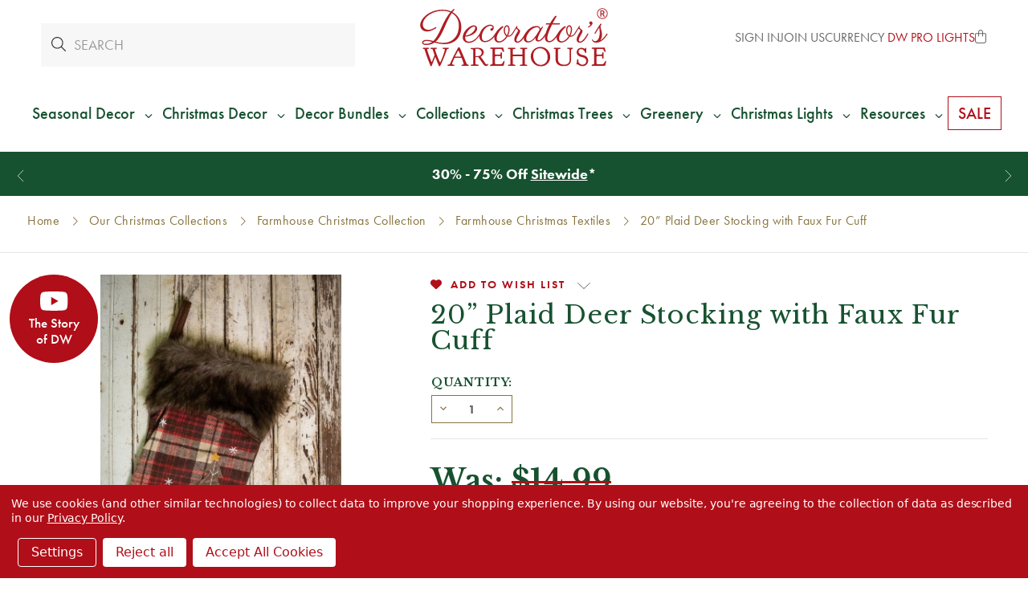

--- FILE ---
content_type: text/html; charset=UTF-8
request_url: https://decoratorswarehouse.com/20-red-plaid-stocking-with-faux-fur-cuff/?setCurrencyId=15
body_size: 37816
content:





<!DOCTYPE html>
<html class="no-js" lang="en">
    <head>
            <title>20” Plaid Deer Stocking with Faux Fur Cuff - Decorator&#x27;s Warehouse</title>

        <script type="application/ld+json">
        {
          "@context": "https://schema.org/",
          "@type": "WebSite",
          "name": "Decorators Warehouse",
          "url": "https://decoratorswarehouse.com/",
          "potentialAction": {
            "@type": "SearchAction",
            "target": "https://decoratorswarehouse.com/search-magic.html?query={search_term_string}",
            "query-input": "required name=search_term_string"
          }
        }
        </script>

        <link rel="dns-prefetch preconnect" href="https://cdn11.bigcommerce.com/s-zqoar2tzjl" crossorigin>
        <link rel="dns-prefetch" href="https://decoratorswarehouse.com">
  	    <link rel="preconnect" href="//cdn11.bigcommerce.com" crossorigin>
  	    <link rel="preconnect" href="//f.vimeocdn.com" crossorigin>
  	    <link rel="preconnect" href="//cdn.jsdelivr.net" crossorigin>
        <link rel="preconnect" href="//use.typekit.net" crossorigin>
        <link rel="preconnect" href="https://fonts.googleapis.com">
        <link rel="preconnect" href="https://fonts.gstatic.com" crossorigin>

        <meta property="product:price:amount" content="14.99" /><meta property="product:price:currency" content="USD" /><meta property="og:url" content="https://decoratorswarehouse.com/20-red-plaid-stocking-with-faux-fur-cuff/" /><meta property="og:site_name" content="Decorator's Warehouse" /><meta name="keywords" content="christmas trees, christmas decorations, christmas ornaments, christmas store"><meta name="description" content="20” Red Plaid Stocking with Faux Fur Cuff"><link rel='canonical' href='https://decoratorswarehouse.com/20-red-plaid-stocking-with-faux-fur-cuff/' /><meta name='platform' content='bigcommerce.stencil' /><meta property="og:type" content="product" />
<meta property="og:title" content="20” Plaid Deer Stocking with Faux Fur Cuff" />
<meta property="og:description" content="20” Red Plaid Stocking with Faux Fur Cuff" />
<meta property="og:image" content="https://cdn11.bigcommerce.com/s-zqoar2tzjl/products/2682/images/13074/plaid-deer-stocking__18049.1623874222.386.513.jpg?c=1" />
<meta property="og:availability" content="instock" />
<meta property="pinterest:richpins" content="enabled" />
        
        <script>(function(d) {var config = {kitId: 'den7rsg',scriptTimeout: 3000,async: true},h=d.documentElement,t=setTimeout(function(){h.className=h.className.replace(/\bwf-loading\b/g,"")+" wf-inactive";},config.scriptTimeout),tk=d.createElement("script"),f=false,s=d.getElementsByTagName("script")[0],a;h.className+=" wf-loading";tk.src="https://use.typekit.net/"+config.kitId+".js";tk.async=true;tk.onload=tk.onreadystatechange=function(){a=this.readyState;if(f||a&&a!="complete"&&a!="loaded")return;f=true;clearTimeout(t);try{Typekit.load(config)}catch(e){}};s.parentNode.insertBefore(tk,s)})(document);</script>
        <style type="text/css">@charset "UTF-8";html{font-family:sans-serif}body{margin:0}svg:not(:root){overflow:hidden}input{color:inherit;font-family:inherit;font-size:inherit;font-style:inherit;font-variant:inherit;font-weight:inherit;line-height:inherit;margin:0}input{line-height:normal}*,::after,::before{box-sizing:border-box}body,html{height:100%}body{background-color:rgb(255,255,255);color:rgb(51,51,51);margin:0;padding:0;position:relative;background-position:initial initial;background-repeat:initial initial}body{-webkit-font-smoothing:antialiased}div,p{margin:0;padding:0}html{font-size:18px}@media (min-width:551px){html{font-size:18px}}body{font-family:futura-pt,Arial,Helvetica,sans-serif;line-height:1.5}p{margin-bottom:1.5rem}.icon{height:.88889rem;width:.88889rem;display:inline-block;vertical-align:middle}.icon svg{display:inline-block;fill:#757575;height:100%;vertical-align:top;width:100%}body,html{height:auto}body{padding-top:55px}body{font-size:1rem}.icons-svg-sprite{display:none}.banners{background-color:rgb(117,117,117);color:rgb(255,255,255);padding:.77778rem 0;text-align:center}.banner{margin:0 auto;max-width:83.33333rem;width:100%}.banner::after,.banner::before{content:' ';display:table}.banner::after{clear:both}.banners{background-color:rgb(183,161,104)}.banners[data-banner-location="top"]{margin-top:calc(4.75rem)}.banners[data-banner-location="top"] .banner{padding-left:2rem;padding-right:2rem}html{font-size:19px}body{min-height:100vh}footer .footer-info .footer-info-col form fieldset.form-fieldset input{height:2rem;padding-top:0;padding-bottom:0;text-align:center}</style>
    <script type="application/ld+json">
    {
    "@context": "https://schema.org/",
    "@type": "Product",
    "name": "20” Plaid Deer Stocking with Faux Fur Cuff",
    "image": "https://cdn11.bigcommerce.com/s-zqoar2tzjl/images/stencil/{:size}/products/2682/13074/plaid-deer-stocking__18049.1623874222.jpg?c=1",
    "description": "description",
    "offers": {
        "@type": "Offer",
        "url": "https://decoratorswarehouse.com/20-red-plaid-stocking-with-faux-fur-cuff/",
        "priceCurrency": "USD",
        "price": "14.99"
    }
    }
    </script>


        <link href="https://cdn11.bigcommerce.com/s-zqoar2tzjl/product_images/favicon.png?t=1594874875" rel="shortcut icon">
        <meta name="viewport" content="width=device-width, initial-scale=1">
        <link rel="preload" as="script" crossorigin="anonymous" href="https://kit.fontawesome.com/d3639a8563.js" />
        <link
            rel="preload"
            href="https://fonts.googleapis.com/css2?family=Libre+Baskerville:ital,wght@0,400;0,700;1,400&display=swap"
            as="style"
            onload="this.onload=null;this.rel='stylesheet'"
        />
        <link rel="stylesheet" href="https://cdn.jsdelivr.net/npm/swiper@10/swiper-bundle.min.css" />
        <noscript>
            <link
                href="https://fonts.googleapis.com/css2?family=Libre+Baskerville:ital,wght@0,400;0,700;1,400&display=swap"
                rel="stylesheet"
                type="text/css"
            />
        </noscript>
        <script>
            document.documentElement.className = document.documentElement.className.replace('no-js', 'js');
        </script>
        <script>
            window.lazySizesConfig = window.lazySizesConfig || {};
            window.lazySizesConfig.loadMode = 1;
        </script>
        <script async src="https://cdn11.bigcommerce.com/s-zqoar2tzjl/stencil/6b71a950-da0d-013e-2e35-5ae4d6aeca98/e/8c0d91c0-8b92-013e-5c3a-1ec97bd12bd8/dist/theme-bundle.head_async.js"></script>

        
        <link data-stencil-stylesheet href="https://cdn11.bigcommerce.com/s-zqoar2tzjl/stencil/6b71a950-da0d-013e-2e35-5ae4d6aeca98/e/8c0d91c0-8b92-013e-5c3a-1ec97bd12bd8/css/theme-c0d68300-db03-013e-2439-16eecdc4fb5f.css" rel="stylesheet">
        <style>
            /* see _product-view.scss */
            .productDetails .productCarousel .productCarousel-slide .card-title {
                -webkit-box-orient: vertical;
            }
        </style>

        <style>
        .grecaptcha-cya {
            font-size: 0.75em;
            color: #333;
            margin-bottom: 1rem;
        }
        .grecaptcha-cya a {
            text-decoration: underline;
        }
        .grecaptcha-badge { visibility: hidden; }</style>

        <!-- Start Tracking Code for analytics_facebook -->

<script data-bc-cookie-consent="4" type="text/plain">
!function(f,b,e,v,n,t,s){if(f.fbq)return;n=f.fbq=function(){n.callMethod?n.callMethod.apply(n,arguments):n.queue.push(arguments)};if(!f._fbq)f._fbq=n;n.push=n;n.loaded=!0;n.version='2.0';n.queue=[];t=b.createElement(e);t.async=!0;t.src=v;s=b.getElementsByTagName(e)[0];s.parentNode.insertBefore(t,s)}(window,document,'script','https://connect.facebook.net/en_US/fbevents.js');

fbq('set', 'autoConfig', 'false', '523408588768065');
fbq('dataProcessingOptions', []);
fbq('init', '523408588768065', {"external_id":"e0d52996-ab19-4064-9324-71895d45f5c1"});
fbq('set', 'agent', 'bigcommerce', '523408588768065');

function trackEvents() {
    var pathName = window.location.pathname;

    fbq('track', 'PageView', {}, "");

    // Search events start -- only fire if the shopper lands on the /search.php page
    if (pathName.indexOf('/search.php') === 0 && getUrlParameter('search_query')) {
        fbq('track', 'Search', {
            content_type: 'product_group',
            content_ids: [],
            search_string: getUrlParameter('search_query')
        });
    }
    // Search events end

    // Wishlist events start -- only fire if the shopper attempts to add an item to their wishlist
    if (pathName.indexOf('/wishlist.php') === 0 && getUrlParameter('added_product_id')) {
        fbq('track', 'AddToWishlist', {
            content_type: 'product_group',
            content_ids: []
        });
    }
    // Wishlist events end

    // Lead events start -- only fire if the shopper subscribes to newsletter
    if (pathName.indexOf('/subscribe.php') === 0 && getUrlParameter('result') === 'success') {
        fbq('track', 'Lead', {});
    }
    // Lead events end

    // Registration events start -- only fire if the shopper registers an account
    if (pathName.indexOf('/login.php') === 0 && getUrlParameter('action') === 'account_created') {
        fbq('track', 'CompleteRegistration', {}, "");
    }
    // Registration events end

    

    function getUrlParameter(name) {
        var cleanName = name.replace(/[\[]/, '\[').replace(/[\]]/, '\]');
        var regex = new RegExp('[\?&]' + cleanName + '=([^&#]*)');
        var results = regex.exec(window.location.search);
        return results === null ? '' : decodeURIComponent(results[1].replace(/\+/g, ' '));
    }
}

if (window.addEventListener) {
    window.addEventListener("load", trackEvents, false)
}
</script>
<noscript><img height="1" width="1" style="display:none" alt="null" src="https://www.facebook.com/tr?id=523408588768065&ev=PageView&noscript=1&a=plbigcommerce1.2&eid="/></noscript>

<!-- End Tracking Code for analytics_facebook -->

<!-- Start Tracking Code for analytics_googleanalytics4 -->

<script data-cfasync="false" src="https://cdn11.bigcommerce.com/shared/js/google_analytics4_bodl_subscribers-358423becf5d870b8b603a81de597c10f6bc7699.js" integrity="sha256-gtOfJ3Avc1pEE/hx6SKj/96cca7JvfqllWA9FTQJyfI=" crossorigin="anonymous"></script>
<script data-cfasync="false">
  (function () {
    window.dataLayer = window.dataLayer || [];

    function gtag(){
        dataLayer.push(arguments);
    }

    function initGA4(event) {
         function setupGtag() {
            function configureGtag() {
                gtag('js', new Date());
                gtag('set', 'developer_id.dMjk3Nj', true);
                gtag('config', 'G-GTY8VLFPQE');
            }

            var script = document.createElement('script');

            script.src = 'https://www.googletagmanager.com/gtag/js?id=G-GTY8VLFPQE';
            script.async = true;
            script.onload = configureGtag;

            document.head.appendChild(script);
        }

        setupGtag();

        if (typeof subscribeOnBodlEvents === 'function') {
            subscribeOnBodlEvents('G-GTY8VLFPQE', true);
        }

        window.removeEventListener(event.type, initGA4);
    }

    gtag('consent', 'default', {"ad_storage":"denied","ad_user_data":"denied","ad_personalization":"denied","analytics_storage":"denied","functionality_storage":"denied"})
            

    var eventName = document.readyState === 'complete' ? 'consentScriptsLoaded' : 'DOMContentLoaded';
    window.addEventListener(eventName, initGA4, false);
  })()
</script>

<!-- End Tracking Code for analytics_googleanalytics4 -->

<!-- Start Tracking Code for analytics_siteverification -->

<meta name="facebook-domain-verification" content="dwfctcbccvrujoafoz4tog7j7hd6ke"/>
<meta name="google-site-verification" content="hnQTM6vx9JvD2HrTbKyfcF9nc56cqeaM81WRSzWUokM" />
<meta name="google-site-verification" content="QPv5nRhF656ygfXbM-NVxTrwFYXIrLlFJD0sw8aGomM" />
<meta name="google-site-verification" content="Ke9Fs7kb2ssXGh43ivBsFckEXXg0ZDKVVYhzo3cWdOk" />


<script async src="https://www.googletagmanager.com/gtag/js?id=UA-150705564-1"></script>
<script>
window.dataLayer = window.dataLayer || [];
function gtag(){dataLayer.push(arguments);}
gtag('js', new Date());
gtag('config', 'UA-150705564-1');
gtag('config', 'AW-779432509', {'allow_enhanced_conversions': true});

</script>  

<!-- End Tracking Code for analytics_siteverification -->


<script type="text/javascript" src="https://checkout-sdk.bigcommerce.com/v1/loader.js" defer ></script>
<script src="https://www.google.com/recaptcha/api.js" async defer></script>
<script>window.consentManagerStoreConfig = function () { return {"storeName":"Decorator's Warehouse","privacyPolicyUrl":"https:\/\/decoratorswarehouse.com\/privacy-policy\/","writeKey":null,"improvedConsentManagerEnabled":true,"AlwaysIncludeScriptsWithConsentTag":true}; };</script>
<script type="text/javascript" src="https://cdn11.bigcommerce.com/shared/js/bodl-consent-32a446f5a681a22e8af09a4ab8f4e4b6deda6487.js" integrity="sha256-uitfaufFdsW9ELiQEkeOgsYedtr3BuhVvA4WaPhIZZY=" crossorigin="anonymous" defer></script>
<script type="text/javascript" src="https://cdn11.bigcommerce.com/shared/js/storefront/consent-manager-config-3013a89bb0485f417056882e3b5cf19e6588b7ba.js" defer></script>
<script type="text/javascript" src="https://cdn11.bigcommerce.com/shared/js/storefront/consent-manager-08633fe15aba542118c03f6d45457262fa9fac88.js" defer></script>
<script type="text/javascript">
var BCData = {"product_attributes":{"sku":"218212","upc":"801630218212","mpn":"DE","gtin":null,"weight":null,"base":true,"image":null,"price":{"without_tax":{"formatted":"$14.99","value":14.99,"currency":"USD"},"tax_label":"Tax"},"out_of_stock_behavior":"hide_option","out_of_stock_message":"Out of stock","available_modifier_values":[],"in_stock_attributes":[],"stock":null,"instock":true,"stock_message":null,"purchasable":true,"purchasing_message":null,"call_for_price_message":null}};
</script>
<script data-bc-cookie-consent="3" type="text/plain">
  gtag('event', 'page_view', {
    'send_to': 'AW-779432509',
    'value': '14.99',
    'items': [{
      'id': '2682',
      'google_business_vertical': 'retail'
    }]
  });
</script><!-- Hotjar Tracking Code for https://decoratorswarehouse.com/ -->
<script>
    (function(h,o,t,j,a,r){
        h.hj=h.hj||function(){(h.hj.q=h.hj.q||[]).push(arguments)};
        h._hjSettings={hjid:3467703,hjsv:6};
        a=o.getElementsByTagName('head')[0];
        r=o.createElement('script');r.async=1;
        r.src=t+h._hjSettings.hjid+j+h._hjSettings.hjsv;
        a.appendChild(r);
    })(window,document,'https://static.hotjar.com/c/hotjar-','.js?sv=');
</script><script data-bc-cookie-consent="3" type="text/plain">
  /*
    replace tagUrl with the tag url you get from app.edgetag.io when onboarding is completed
    Ex: if the tag url is `d.mysite.com` then do the following change
        const tagUrl = 'https://d.mysite.com';
  */
  !(function () {
    const tagUrl = 'https://vgcgz.decoratorswarehouse.com';

    !(function (u) {
      window.edgetag =
        window.edgetag ||
        function () {
          (edgetag.stubs = edgetag.stubs || []).push(arguments);
        };
      const t = document.createElement('script');
      (t.type = 'text/javascript'), (t.src = u), (t.async = !0);
      const e = document.getElementsByTagName('script')[0];
      e.parentNode.insertBefore(t, e);
    })(`${tagUrl}/load`);

    edgetag('init', {
      edgeURL: tagUrl,
      disableConsentCheck: true,
    });
  })();
</script>

<script data-bc-cookie-consent="3" type="text/plain">
  !(function () {

    const getInputValue = (form, selector) => {
      const inputElement = form.querySelector(selector) || {}
      return inputElement.value
    }

    const sendUser = (user) => {
      if (!user || !Object.keys(user).length) {
        return;
      }
      edgetag('data', user);
    };

    const getUser = (form, selectors) => {
      const user = {};
      if (!selectors) {
        return user;
      }
      Object.entries(selectors).forEach(([userKey, selector]) => {
        if (!selector || selector.length === 0) {
          return;
        }
        const selectorArray = Array.isArray(selector) ? selector : [selector];
        for (const selector of selectorArray) {
          if (!selector) {
            continue;
          }
          const inputUserValue = form.querySelector(selector);
          const userValue = (inputUserValue && inputUserValue.value) || '';
          if (userValue) {
            user[userKey] = userValue;
            break;
          }
        }
      });
      return user;
    };

    const addToCart = (ele) => {
      if (!ele || 'product' !== 'product') {
        return
      }

      const quantity = getInputValue(ele, 'input[name="qty[]"]') || 1
      const price = '' || '14.99'

      edgetag('tag', 'AddToCart', {
        currency: '' || 'USD',
        value: price,
        contents: [
          {
            id: '2682',
            quantity,
            item_price: price,
            title: '20” Plaid Deer Stocking with Faux Fur Cuff',
            category: 'Holiday Decor,Holiday Decor/Christmas Textiles,Our Christmas Collections,Our Christmas Collections/Farmhouse Christmas Collection,Our Christmas Collections/Farmhouse Christmas Collection/Farmhouse Christmas Textiles',
            image: 'https://cdn11.bigcommerce.com/s-zqoar2tzjl/images/stencil/{:size}/products/2682/13074/plaid-deer-stocking__18049.1623874222.jpg?c=1'.replace('{:size}', '500x659'),
            url: 'https://decoratorswarehouse.com/20-red-plaid-stocking-with-faux-fur-cuff/',
            type: 'product',
          },
        ],
      }, {}, { method: 'beacon' });
    };

    const actions = [
      {
        selectors: ['[type="submit"]', 'form[data-cart-item-add]'],
        length: 2,
        fun: (ele) => {
          addToCart(ele);
        },
        current: 0
      },
      {
        selectors: ['a[href="/checkout"]'],
        length: 1,
        fun: (ele) => {
          edgetag('tag', 'InitiateCheckout', {}, {}, { method: 'beacon' });
        },
        current: 0
      },
      {
        selectors: ['[type="submit"]', 'form[action="/subscribe.php"],form.extole-form'],
        length: 2,
        fun: (ele) => {
          const user = getUser(ele, {
            email: ['input[type="email"]', 'input[data-field-type*="email" i]'],
            phone: ['input[type="tel"]', 'input[name*="phone" i]', 'input[data-field-type*="phone" i]'],
            firstName: ['input[name*="fname" i]', 'input[data-field-type*="first" i]'],
            lastName: ['input[name*="lname" i]', 'input[data-field-type*="last" i]'],
            dateOfBirth: 'input[name*="birthday" i]',
          });
          sendUser(user);
          edgetag('tag', 'Subscribe', {}, {}, {method: 'beacon'})
        },
        current: 0
      },
      {
        selectors: ['[type="submit"]', 'form[action*="save_new_account" i]'],
        length: 2,
        fun: (ele) => {
          const user = getUser(ele, {
            email: ['input[type="email"]', 'input[data-field-type*="email" i]'],
            phone: ['input[type="tel"]', 'input[name*="phone" i]', 'input[data-field-type*="phone" i]'],
            firstName: ['input[name*="fname" i]', 'input[data-field-type*="first" i]'],
            lastName: ['input[name*="lname" i]', 'input[data-field-type*="last" i]'],
          });
          sendUser(user);
          edgetag('tag', 'CompleteRegistration');
        },
        current: 0
      },
      {
        selectors: ['[type="submit"]', 'form[action*="check_login" i]'],
        length: 2,
        fun: (ele) => {
          const user = getUser(ele, {
            email: 'input[type="email"]',
          });
          sendUser(user);
        },
        current: 0
      },
      {
        selectors: ['[type="submit"]', 'form#checkout-customer-guest'],
        length: 2,
        fun: (ele) => {
          const user = getUser(ele, {
            email: ['input[type="email"]', 'input[data-field-type*="email" i]'],
            phone: ['input[type="tel"]', 'input[name*="phone" i]', 'input[data-field-type*="phone" i]'],
            firstName: ['input[name*="first" i]', 'input[data-field-type*="first" i]'],
            lastName: ['input[name*="last" i]', 'input[data-field-type*="last" i]'],
          });
          sendUser(user);
        },
        current: 0
      },
      {
        selectors: ['[type="submit"]', 'form', '.checkout-step--shipping'],
        length: 3,
        fun: (ele) => {
          const form = ele.querySelector('form')
          const user = getUser(form, {
            email: ['input[type="email"]', 'input[data-field-type*="email" i]'],
            phone: ['input[type="tel"]', 'input[name*="phone" i]', 'input[data-field-type*="phone" i]'],
            firstName: ['input[name*="first" i]', 'input[data-field-type*="first" i]'],
            lastName: ['input[name*="last" i]', 'input[data-field-type*="last" i]'],
          });
          sendUser(user);
        },
        current: 0
      }
    ];

    const actionsLength = actions.length;
    const resetActions = () => {
      for (let i = 0; i < actionsLength; ++i) {
        actions[i].current = 0;
      }
    };

    const checkElement = (element) => {
      if (!element || element.nodeName === 'BODY') {
        resetActions();
        return
      }

      if (element.nodeName !== 'DIV' && element.nodeName !== 'INPUT' && element.nodeName !== 'A' && element.nodeName !== 'BUTTON' && element.nodeName !== 'FORM' && element.nodeName !== 'LI') {
        checkElement(element.parentElement);
        return
      }

      for (let i = 0; i < actionsLength; ++i) {
        if (element.matches(actions[i].selectors[actions[i].current])) {
          ++actions[i].current;
          if (actions[i].length === actions[i].current) {
            actions[i].fun(element);
            resetActions();
            return
          }
        }
      }
      checkElement(element.parentElement);
    };

    window.addEventListener('load', () => {
      // PageView
      edgetag('tag', 'PageView');

      // View Content
      if ('product' === 'product') {
        const price = '' || '14.99'

        edgetag('tag', 'ViewContent', {
          currency: 'USD',
          value: price,
          contents: [
            {
              id: '2682',
              quantity: 1,
              item_price: price,
              title: '20” Plaid Deer Stocking with Faux Fur Cuff',
              category: 'Holiday Decor,Holiday Decor/Christmas Textiles,Our Christmas Collections,Our Christmas Collections/Farmhouse Christmas Collection,Our Christmas Collections/Farmhouse Christmas Collection/Farmhouse Christmas Textiles',
              image: 'https://cdn11.bigcommerce.com/s-zqoar2tzjl/images/stencil/{:size}/products/2682/13074/plaid-deer-stocking__18049.1623874222.jpg?c=1'.replace('{:size}', '500x659'),
              url: 'https://decoratorswarehouse.com/20-red-plaid-stocking-with-faux-fur-cuff/',
              type: 'product',
            },
          ],
        });
      }

      document.addEventListener('click', (e) => {
        checkElement(e.target);
      })
    })

    const sendPurchase = (data) => {
      // Purchase
      if ('product' !== 'orderconfirmation' || !data) {
        return
      }

      const shipping = (data.consignments && data.consignments.shipping && data.consignments.shipping.length && data.consignments.shipping[0]) || {}
      const billing = data.billing || {}

      const user = {}
      if (shipping.email || billing.email) {
        user.email = shipping.email || billing.email
      }

      if (shipping.firstName || billing.firstName) {
        user.firstName = shipping.firstName || billing.firstName
      }

      if (shipping.lastName || billing.lastName) {
        user.lastName = shipping.lastName || billing.lastName
      }

      if (shipping.phone || billing.phone) {
        user.phone = shipping.phone || billing.phone
      }
      sendUser(user)

      let items = []
      if (data.lineItems) {
        if (data.lineItems.physicalItems && Array.isArray(data.lineItems.physicalItems) && data.lineItems.physicalItems.length) {
          items = [...items, ...data.lineItems.physicalItems]
        }
        if (data.lineItems.digitalItems && Array.isArray(data.lineItems.digitalItems) && data.lineItems.digitalItems.length) {
          items = [...items, ...data.lineItems.digitalItems]
        }
        if (data.lineItems.giftCertificates && Array.isArray(data.lineItems.giftCertificates) && data.lineItems.giftCertificates.length) {
          items = [...items, ...data.lineItems.giftCertificates]
        }
      }

      const contents = []
      items.forEach((item) => {
        if (!item) {
          return
        }

        contents.push({
          id: item.productId,
          variantId: item.variantId,
          quantity: item.quantity,
          item_price: item.salePrice,
          title: item.name,
          category: item.categories && item.categories.length && item.categories[0],
          type: 'product',
        })
      })

      edgetag('tag', 'Purchase', {
        contents,
        currency: data.currency && data.currency.code,
        value: data.orderAmount,
        eventId: data.orderId,
        orderId: data.orderId
      });
    }

    const networkListener = function() {
      const fetch = window.fetch;
      window.fetch = function() {
        return fetch.apply(this, Array.prototype.slice.call(arguments)).then(function(t) {
          if (!t.ok) {
            return t;
          }

          try {
            if ('product' === 'orderconfirmation' && t.url.indexOf(`storefront/orders/`) !== -1) {
              const myResponse = t.clone();
              Promise.resolve(myResponse.json()).then(e => {
                if (!e) {
                  return;
                }
                sendPurchase(e);
              });
              return t;
            }
          } catch {
          }
          return t;
        });
      };
      const origOpen = XMLHttpRequest.prototype.open;
      XMLHttpRequest.prototype.open = function() {
        this.addEventListener('load', function() {
          if ('product' === 'orderconfirmation' && this.__sentry_xhr__.url.indexOf(`storefront/orders/`) !== -1) {
            try {
              const e = JSON.parse(this.responseText);
              if (!e) {
                return;
              }
              sendPurchase(e);
            } catch {
            }
            return;
          }
        });
        origOpen.apply(this, arguments);
      };
    };
    networkListener();

    // Custom code

  })();
</script><script data-bc-cookie-consent="2" type="text/plain"   async="async" src="https://appdevelopergroup.co/apps/bc_firewall/js/firewall.js?shop=ddc345daefdcdf33452c91a9fd572f0a"></script><script data-bc-cookie-consent="2" type="text/plain"   async="async" src="https://appdevelopergroup.co/apps/bc_firewall/js/firewall.js?shop=ddc345daefdcdf33452c91a9fd572f0a"></script><script type="text/javascript">
    var attnData = {
        pageType: "product",
            orderData: {},
    }
try {
    if ("") {
        fetch("/api/storefront/order/", {
            credentials: "include",
        })
        .then(function (response) {
            return response.json();
        })
        .then(function (orderInfo) {
            window.attnData = window.attnData || {
                pageType: "product",
                orderData: {},
            }
            window.attnData.orderData = {
                cartTotal: orderInfo.orderAmount,
                cartId: orderInfo.cartId,
                cartCoupon: orderInfo.coupons.length > 0 ? orderInfo.coupons[0].code : null,
                orderId: orderInfo.orderId,
                phone: orderInfo.billingAddress.phone,
                email: orderInfo.billingAddress.email,
                items: orderInfo.lineItems.physicalItems.map(item => {
                    return {
                        sku: item.productId,
                        subProductId: item.variantId,
                        name: item.name,
                        image: item.imageUrl,
                        price: item.salePrice,
                        currency: orderInfo.currency.code,
                        quantity: item.quantity,
                    }
                }),
            }
        })
}} catch (e) {}
</script>
<script type="text/javascript">
 const attn_upc = "801630218212";
    const attn_price = "14.99";
    var variant = null;
    const attnBCProducts = window.attn_bc_products = window.attn_bc_products || {};
    const productsCatalogue = attnBCProducts.products = attnBCProducts.products || [];
    const product = {
        sku: '2682',
        subProductId: variant,
        productId: '218212',
        name: '20” Plaid Deer Stocking with Faux Fur Cuff',
        image: 'https://cdn11.bigcommerce.com/s-zqoar2tzjl/images/stencil/500x659/products/2682/13074/plaid-deer-stocking__18049.1623874222.jpg?c=1',
        category: 'Holiday Decor,Holiday Decor/Christmas Textiles,Our Christmas Collections,Our Christmas Collections/Farmhouse Christmas Collection,Our Christmas Collections/Farmhouse Christmas Collection/Farmhouse Christmas Textiles',
        price: attn_price,
        currency: 'USD' || 'USD',
    };
    if (attnData.pageType === 'product' && product.sku) {    try {
        fetch('/graphql', {
            method: 'POST',
            credentials: 'same-origin',
            headers: {
              'Content-Type': 'application/json',
              'Authorization': 'Bearer eyJ0eXAiOiJKV1QiLCJhbGciOiJFUzI1NiJ9.[base64].TcWa0G150AuhOEc3zYV-LTtnF-rVHFjzSTh0WERRMkvHKdVIJzf6-Bkn5Q_V8qqEsGh2nJhNQjbv1xPhwZ7BFQ'
            },
            body: JSON.stringify({ query: '{ site {product(entityId: 2682) { sku, variants{edges{node{upc, entityId, prices{price{value}}}}}}}}'})})
            .then(data => data.json())
            .then(json => json?.data?.site?.product?.variants?.edges)
            .then(variantsArr =>  {
                if (variantsArr.length === 1) {
                    variant = variantsArr[0]?.node?.entityId;
                } else if (attn_upc) {
                    variant = variantsArr.find(variantObj => variantObj?.node?.upc === attn_upc)?.node.entityId;
                } else if (attn_price) {
                    variant = variantsArr.find(variantObj => variantObj?.node?.prices?.price?.value?.toString() === attn_price)?.node.entityId;
                } else {
                    variant = variantsArr[0]?.node?.entityId;
                }
            })
            .then(() => {
                product.subProductId = variant;
                attnBCProducts["current_product"] = product;
                if (productsCatalogue.filter(i => {i.productId === '2682' && i.subProductId === variant}).length === 0) {
                    productsCatalogue.push(product);
                }
            })
    } catch {
        attnBCProducts["current_product"] = product;
        if (productsCatalogue.filter(i => i.productId === '2682').length === 0) {
            productsCatalogue.push(product);
        }
    }}
</script><script data-bc-cookie-consent="3" type="text/plain" async src="https://olhel.decoratorswarehouse.com/providers/atLabel/load" onError="var fallbackScript = document.createElement('script'); fallbackScript.src='https://cdn.attn.tv/decoratorswarehouse/dtag.js'; document.head.appendChild(fallbackScript);"></script> <!-- Google Tag Manager -->
<script data-bc-cookie-consent="3" type="text/plain">(function(w,d,s,l,i){w[l]=w[l]||[];w[l].push({'gtm.start':
new Date().getTime(),event:'gtm.js'});var f=d.getElementsByTagName(s)[0],
j=d.createElement(s),dl=l!='dataLayer'?'&l='+l:'';j.async=true;j.src=
'https://www.googletagmanager.com/gtm.js?id='+i+dl;f.parentNode.insertBefore(j,f);
})(window,document,'script','dataLayer','GTM-N45SHHS');</script>
<script data-bc-cookie-consent="3" type="text/plain">function gtag(){dataLayer.push(arguments);}</script>
<!-- End Google Tag Manager --><script type="text/javascript">
function recaptchaLoadCallback() {
  var textareas = document.querySelectorAll("[name=g-recaptcha-response]");
  textareas.forEach(function(textarea) {
    textarea.setAttribute("aria-hidden", "true");
    textarea.setAttribute("aria-label", "recaptcha response");
  });
}
</script>
<script src="https://www.google.com/recaptcha/api.js?render=6LcUDxQqAAAAAMPdv5QT0CTHe1h1M8KllssBnC5r&onload=recaptchaLoadCallback&badge=bottomleft"></script><!-- Accessibe -->
<script data-bc-cookie-consent="2" type="text/plain"> (function(){ var s = document.createElement('script'); var h = document.querySelector('head') || document.body; s.src = 'https://acsbapp.com/apps/app/dist/js/app.js'; s.async = true; s.onload = function(){ acsbJS.init({ statementLink : '', footerHtml : '', hideMobile : false, hideTrigger : false, disableBgProcess : false, language : 'en', position : 'left', leadColor : '#295133', triggerColor : '#295133', triggerRadius : '50%', triggerPositionX : 'left', triggerPositionY : 'bottom', triggerIcon : 'people', triggerSize : 'medium', triggerOffsetX : 20, triggerOffsetY : 20, mobile : { triggerSize : 'small', triggerPositionX : 'right', triggerPositionY : 'bottom', triggerOffsetX : 10, triggerOffsetY : 10, triggerRadius : '50%' } }); }; h.appendChild(s); })(); </script>
 <script data-cfasync="false" src="https://microapps.bigcommerce.com/bodl-events/1.9.4/index.js" integrity="sha256-Y0tDj1qsyiKBRibKllwV0ZJ1aFlGYaHHGl/oUFoXJ7Y=" nonce="" crossorigin="anonymous"></script>
 <script data-cfasync="false" nonce="">

 (function() {
    function decodeBase64(base64) {
       const text = atob(base64);
       const length = text.length;
       const bytes = new Uint8Array(length);
       for (let i = 0; i < length; i++) {
          bytes[i] = text.charCodeAt(i);
       }
       const decoder = new TextDecoder();
       return decoder.decode(bytes);
    }
    window.bodl = JSON.parse(decodeBase64("[base64]"));
 })()

 </script>

<script nonce="">
(function () {
    var xmlHttp = new XMLHttpRequest();

    xmlHttp.open('POST', 'https://bes.gcp.data.bigcommerce.com/nobot');
    xmlHttp.setRequestHeader('Content-Type', 'application/json');
    xmlHttp.send('{"store_id":"1000725952","timezone_offset":"-6.0","timestamp":"2026-01-27T18:11:38.26716900Z","visit_id":"6399a915-8330-436e-a4ed-9891b50f9a50","channel_id":1}');
})();
</script>

        <meta name="p:domain_verify" content="5a0e01ebf4545a4a97883c9e3cdb059b"/>
         

        <meta name="active-currency" content="USD">

        <meta property="og:title" content="20” Plaid Deer Stocking with Faux Fur Cuff - Decorator&#x27;s Warehouse" />
        <meta property="og:image" content="https://cdn11.bigcommerce.com/s-zqoar2tzjl/content/ogimg.jpg" />

        <script defer src="https://cdn11.bigcommerce.com/s-zqoar2tzjl/content/assets/js/alpinejs-plugin-focus-3.13.0.min.js"></script>
<script defer src="https://cdn11.bigcommerce.com/s-zqoar2tzjl/content/assets/js/alpinejs-intersect-3.13.0.min.js"></script>
<script defer src="https://cdn11.bigcommerce.com/s-zqoar2tzjl/content/assets/js/alpinejs-3.13.0.min.js"></script>
<script defer src="https://cdn11.bigcommerce.com/s-zqoar2tzjl/content/assets/js/progressbar.min.js"></script>
<script defer src="https://cdn11.bigcommerce.com/s-zqoar2tzjl/content/assets/js/party.min.js"></script>

<link
  rel="stylesheet"
  href="https://cdn11.bigcommerce.com/s-zqoar2tzjl/content/assets/css/widgets-202508081544.css"
/>
    </head>
    <body>
        

        <!-- Google Tag Manager (noscript) -->
        <noscript><iframe src="https://www.googletagmanager.com/ns.html?id=GTM-N45SHHS" height="0" width="0" style="display:none;visibility:hidden"></iframe></noscript>
        <!-- End Google Tag Manager (noscript) -->
        <a href="#main-content" class="sr-only skip-to-main-content">Skip To Main Content</a>
        <noscript><iframe src="https://www.googletagmanager.com/ns.html?id=GTM-PX3J4V8" height="0" width="0" style="display:none;visibility:hidden"></iframe></noscript>

        <svg data-src="https://cdn11.bigcommerce.com/s-zqoar2tzjl/stencil/6b71a950-da0d-013e-2e35-5ae4d6aeca98/e/8c0d91c0-8b92-013e-5c3a-1ec97bd12bd8/img/icon-sprite.svg" class="icons-svg-sprite"></svg>

        <script>
// Load site navigation with version-based caching
(function() {
    const CACHE_KEY = 'dw_site_navigation';
    const VERSION_KEY = 'dw_site_navigation_version';
    const CACHE_DURATION = 24 * 60 * 60 * 1000; // 24 hours (much longer now)

    const apiHost = 'https://api.decoratorswarehouse.com';

    async function checkNavigationVersion() {
        try {
            // Try static file first (fastest)
            let currentVersion;
            try {
                const versionResponse = await fetch(`${apiHost}/navigation-version.txt?${Date.now()}`);
                if (versionResponse.ok) {
                    currentVersion = await versionResponse.text();
                    currentVersion = currentVersion.trim();
                }
            } catch (error) {
                console.warn('Static version file not available, using API fallback');
            }

            if (currentVersion) {
                // Check if we need to update navigation
                const cachedVersion = localStorage.getItem(VERSION_KEY);
                const cachedData = localStorage.getItem(CACHE_KEY);

                if (cachedVersion === currentVersion && cachedData) {
                    console.log('Navigation is up to date, no need to fetch');
                    // Navigation is up to date, no need to fetch
                    return;
                }
            }

            // Version changed or no cached data, fetch fresh navigation
            await loadNavigation(null, currentVersion);

        } catch (error) {
            console.warn('Failed to check navigation version:', error);
            // Fallback to time-based cache check
            fallbackToTimeBasedCache();
        }
    }

    function fallbackToTimeBasedCache() {
        const cachedData = localStorage.getItem(CACHE_KEY);
        const cachedTimestamp = localStorage.getItem('dw_site_navigation_timestamp');

        if (cachedData && cachedTimestamp) {
            const isValidCache = (Date.now() - parseInt(cachedTimestamp)) < CACHE_DURATION;
            if (isValidCache) {
                return;
            }
        }

        // Cache is stale, fetch fresh data
        loadNavigation();
    }

    async function loadNavigation(previewNonce = null, version = null) {
        try {
            const url = `${apiHost}/site-navigation`;
            const response = await fetch(url);

            if (!response.ok) {
                throw new Error(`HTTP error! status: ${response.status}`);
            }

            const data = await response.json();
            const navigationData = data.data || [];
            const navigationVersion = data.version || version;

            // Cache the data (but not preview data)
            localStorage.setItem(CACHE_KEY, JSON.stringify(navigationData));
            localStorage.setItem(VERSION_KEY, navigationVersion);
            localStorage.setItem('dw_site_navigation_timestamp', Date.now().toString());

            // Dispatch custom event to notify Alpine.js component
            window.dispatchEvent(new CustomEvent('navigationLoaded', {
                detail: { data: navigationData }
            }));
        } catch (error) {
            console.warn('Failed to load navigation:', error);
        }
    }

    checkNavigationVersion();
})();
</script>

<header class="header container" role="banner">
    <a href="#" class="mobileMenu-toggle" data-mobile-menu-toggle="menu" title="Site Navigation" aria-controls="menu" aria-expanded="false" role="button">
        <svg aria-hidden="true" focusable="false" data-prefix="fal" data-icon="bars" class="svg-inline--fa fa-bars" role="img" xmlns="http://www.w3.org/2000/svg" viewBox="0 0 448 512"><!--!Font Awesome Pro 6.7.2 by @fontawesome - https://fontawesome.com License - https://fontawesome.com/license (Commercial License) Copyright 2025 Fonticons, Inc.--><path d="M448 192c0-8.8-7.2-16-16-16L16 176c-8.8 0-16 7.2-16 16s7.2 16 16 16l416 0c8.8 0 16-7.2 16-16zm0 128c0-8.8-7.2-16-16-16L16 304c-8.8 0-16 7.2-16 16s7.2 16 16 16l416 0c8.8 0 16-7.2 16-16z"/></svg>
        <svg  aria-hidden="true" focusable="false" data-prefix="fal" data-icon="times" class="svg-inline--fa fa-times" role="img" xmlns="http://www.w3.org/2000/svg" viewBox="0 0 384 512"><!--!Font Awesome Pro 6.7.2 by @fontawesome - https://fontawesome.com License - https://fontawesome.com/license (Commercial License) Copyright 2025 Fonticons, Inc.--><path d="M380.2 58.3c5.7-6.7 4.9-16.8-1.9-22.5s-16.8-4.9-22.6 1.9L192 231.2 28.2 37.7c-5.7-6.7-15.8-7.6-22.5-1.9s-7.6 15.8-1.9 22.5L171 256 3.8 453.7c-5.7 6.7-4.9 16.8 1.9 22.6s16.8 4.9 22.5-1.9L192 280.8 355.8 474.3c5.7 6.7 15.8 7.6 22.6 1.9s7.6-15.8 1.9-22.6L213 256 380.2 58.3z"/></svg>
    </a>
    <a class="mobile-cartButton" role="button" title="Cart Preview" onClick="return document.getElementById('cart-slide-out').dispatchEvent(new CustomEvent('open')) && false"  href="/cart.php" role="button">
        <i class="fal fa-bag-shopping"></i>
        <span class="countPill cart-quantity"></span>
    </a>

    <div class="mobile-logo">
        <a href="https://decoratorswarehouse.com/" aria-label="Go to the homepage">
        <div class="header-logo-image-container">
            <img
                class="header-logo-image"
                src="https://cdn11.bigcommerce.com/s-zqoar2tzjl/content/nav/logo/logo2025.svg"
                style="margin: 10px 0; object-fit: contain;"
                alt="Decorator's Warehouse Logo"
                width="235"
                height="100"
            >
        </div>
</a>
    </div>

    <div class="mobile-search">
        <div class="quick-search">
    <form class="form" action="/search.php" id="quickSearch">
        <fieldset class="form-fieldset">
            <legend class="is-srOnly">Search</legend>
            <div class="form-field">
                <i class="fal fa-search"></i>
                <input class="form-input" data-search-quick type="text" name="search_query" aria-label='Search' data-error-message="Search field cannot be empty." placeholder="Search" autocomplete="off">
            </div>
        </fieldset>
    </form>
    <section class="quickSearchResults" data-bind="html: results"></section>
</div>
    </div>

    <div class="header-top container">
        <div class="header-top-left relative">
            <div class="quick-search">
    <form class="form" action="/search.php" id="quickSearch">
        <fieldset class="form-fieldset">
            <legend class="is-srOnly">Search</legend>
            <div class="form-field">
                <i class="fal fa-search"></i>
                <input class="form-input" data-search-quick type="text" name="search_query" aria-label='Search' data-error-message="Search field cannot be empty." placeholder="Search" autocomplete="off">
            </div>
        </fieldset>
    </form>
    <section class="quickSearchResults" data-bind="html: results"></section>
</div>
        </div>
        <div class="header-top-center">
            <a href="https://decoratorswarehouse.com/" aria-label="Go to the homepage">
        <div class="header-logo-image-container">
            <img
                class="header-logo-image"
                src="https://cdn11.bigcommerce.com/s-zqoar2tzjl/content/nav/logo/logo2025.svg"
                style="margin: 10px 0; object-fit: contain;"
                alt="Decorator's Warehouse Logo"
                width="235"
                height="100"
            >
        </div>
</a>
        </div>
        <div class="header-top-right">
            <nav>
        <a href="/login.php">
            Sign in
        </a>
        <a href="/login.php?action=create_account">
            Join Us
        </a>
    <span class="currencySelector">
    <a style="white-space: nowrap;" href="#" data-dropdown="currencySelection" aria-controls="currencySelection" aria-expanded="false" role="button">Currency&nbsp;<i class="icon" aria-hidden="true"><svg><use xlink:href="#icon-chevron-down" /></svg></i></a>
    <ul class="dropdown-menu" id="currencySelection" data-dropdown-content aria-hidden="true">
        <li class="dropdown-menu-item"  aria-selected="true" >
            <a href="https://decoratorswarehouse.com/20-red-plaid-stocking-with-faux-fur-cuff/?setCurrencyId=1" rel="nofollow" aria-label="Change currency to US Dollars"  aria-current="true" >
                    <strong>US Dollars</strong>
            </a>
        </li>
        <li class="dropdown-menu-item" >
            <a href="https://decoratorswarehouse.com/20-red-plaid-stocking-with-faux-fur-cuff/?setCurrencyId=2" rel="nofollow" aria-label="Change currency to CAD" >
                    CAD
            </a>
        </li>
    </ul>
</span>
    <a href="/dw-pro-lights" class="dpl">DW Pro Lights</a>
    <a class="cart"
        role="button"
        title="Cart Preview"
        onClick="return document.getElementById('cart-slide-out').dispatchEvent(new CustomEvent('open')) && false"
        href="/cart.php"
    >
        <i class="fal fa-bag-shopping"></i>
        <span class="countPill cart-quantity"></span>
        <span class="sr-only">View Your Cart</span>
    </a>
</nav>
        </div>
    </div>

    <div class="header-bottom" data-menu id="menu">
        <nav class="navPages" x-data="navigationData()" x-init="init(); loadNavigation()">
    <ul class="navPages-list">
        <!-- SEO-friendly hardcoded navigation (hidden when dynamic nav loads) -->
        <li class="navPages-item navPages-item-page" x-show="navItems.length === 0">
            <a class="navPages-action has-subMenu" href="/decorations" style="display: flex; align-items: center;">
                <span>Seasonal Decor</span>
                <svg class="svg-inline--fa fa-chevron-down navPages-action-moreIcon" aria-hidden="true" focusable="false" data-prefix="fas" data-icon="chevron-down" role="img" xmlns="http://www.w3.org/2000/svg" viewBox="0 0 512 512" data-fa-i2svg=""><path fill="currentColor" d="M233.4 406.6c12.5 12.5 32.8 12.5 45.3 0l192-192c12.5-12.5 12.5-32.8 0-45.3s-32.8-12.5-45.3 0L256 338.7 86.6 169.4c-12.5-12.5-32.8-12.5-45.3 0s-12.5 32.8 0 45.3l192 192z"></path></svg>
            </a>
        </li>
        <li class="navPages-item navPages-item-page" x-show="navItems.length === 0">
            <a class="navPages-action has-subMenu" href="/decorations" style="display: flex; align-items: center;">
                <span>Christmas Decor</span>
                <svg class="svg-inline--fa fa-chevron-down navPages-action-moreIcon" aria-hidden="true" focusable="false" data-prefix="fas" data-icon="chevron-down" role="img" xmlns="http://www.w3.org/2000/svg" viewBox="0 0 512 512" data-fa-i2svg=""><path fill="currentColor" d="M233.4 406.6c12.5 12.5 32.8 12.5 45.3 0l192-192c12.5-12.5 12.5-32.8 0-45.3s-32.8-12.5-45.3 0L256 338.7 86.6 169.4c-12.5-12.5-32.8-12.5-45.3 0s-12.5 32.8 0 45.3l192 192z"></path></svg>
            </a>
        </li>
        <li class="navPages-item navPages-item-page" x-show="navItems.length === 0">
            <a class="navPages-action has-subMenu" href="/christmas-tree-bundles" style="display: flex; align-items: center;">
                <span>Decor Bundles</span>
                <svg class="svg-inline--fa fa-chevron-down navPages-action-moreIcon" aria-hidden="true" focusable="false" data-prefix="fas" data-icon="chevron-down" role="img" xmlns="http://www.w3.org/2000/svg" viewBox="0 0 512 512" data-fa-i2svg=""><path fill="currentColor" d="M233.4 406.6c12.5 12.5 32.8 12.5 45.3 0l192-192c12.5-12.5 12.5-32.8 0-45.3s-32.8-12.5-45.3 0L256 338.7 86.6 169.4c-12.5-12.5-32.8-12.5-45.3 0s-12.5 32.8 0 45.3l192 192z"></path></svg>
            </a>
        </li>
        <li class="navPages-item navPages-item-page" x-show="navItems.length === 0">
            <a class="navPages-action has-subMenu" href="/collections" style="display: flex; align-items: center;">
                <span>Collections</span>
                <svg class="svg-inline--fa fa-chevron-down navPages-action-moreIcon" aria-hidden="true" focusable="false" data-prefix="fas" data-icon="chevron-down" role="img" xmlns="http://www.w3.org/2000/svg" viewBox="0 0 512 512" data-fa-i2svg=""><path fill="currentColor" d="M233.4 406.6c12.5 12.5 32.8 12.5 45.3 0l192-192c12.5-12.5 12.5-32.8 0-45.3s-32.8-12.5-45.3 0L256 338.7 86.6 169.4c-12.5-12.5-32.8-12.5-45.3 0s-12.5 32.8 0 45.3l192 192z"></path></svg>
            </a>
        </li>
        <li class="navPages-item navPages-item-page" x-show="navItems.length === 0">
            <a class="navPages-action has-subMenu" href="/artificial-christmas-trees" style="display: flex; align-items: center;">
                <span>Christmas Trees</span>
                <svg class="svg-inline--fa fa-chevron-down navPages-action-moreIcon" aria-hidden="true" focusable="false" data-prefix="fas" data-icon="chevron-down" role="img" xmlns="http://www.w3.org/2000/svg" viewBox="0 0 512 512" data-fa-i2svg=""><path fill="currentColor" d="M233.4 406.6c12.5 12.5 32.8 12.5 45.3 0l192-192c12.5-12.5 12.5-32.8 0-45.3s-32.8-12.5-45.3 0L256 338.7 86.6 169.4c-12.5-12.5-32.8-12.5-45.3 0s-12.5 32.8 0 45.3l192 192z"></path></svg>
            </a>
        </li>
        <li class="navPages-item navPages-item-page" x-show="navItems.length === 0">
            <a class="navPages-action has-subMenu" href="/artificial-christmas-trees" style="display: flex; align-items: center;">
                <span>Greenery</span>
                <svg class="svg-inline--fa fa-chevron-down navPages-action-moreIcon" aria-hidden="true" focusable="false" data-prefix="fas" data-icon="chevron-down" role="img" xmlns="http://www.w3.org/2000/svg" viewBox="0 0 512 512" data-fa-i2svg=""><path fill="currentColor" d="M233.4 406.6c12.5 12.5 32.8 12.5 45.3 0l192-192c12.5-12.5 12.5-32.8 0-45.3s-32.8-12.5-45.3 0L256 338.7 86.6 169.4c-12.5-12.5-32.8-12.5-45.3 0s-12.5 32.8 0 45.3l192 192z"></path></svg>
            </a>
        </li>
        <li class="navPages-item navPages-item-page" x-show="navItems.length === 0">
            <a class="navPages-action has-subMenu" href="/outdoor-lighting" style="display: flex; align-items: center;">
                <span>Christmas Lights</span>
                <svg class="svg-inline--fa fa-chevron-down navPages-action-moreIcon" aria-hidden="true" focusable="false" data-prefix="fas" data-icon="chevron-down" role="img" xmlns="http://www.w3.org/2000/svg" viewBox="0 0 512 512" data-fa-i2svg=""><path fill="currentColor" d="M233.4 406.6c12.5 12.5 32.8 12.5 45.3 0l192-192c12.5-12.5 12.5-32.8 0-45.3s-32.8-12.5-45.3 0L256 338.7 86.6 169.4c-12.5-12.5-32.8-12.5-45.3 0s-12.5 32.8 0 45.3l192 192z"></path></svg>
            </a>
        </li>
        <li class="navPages-item navPages-item-page" x-show="navItems.length === 0">
            <a class="navPages-action has-subMenu" href="/resources" style="display: flex; align-items: center;">
                <span>Resources</span>
                <svg class="svg-inline--fa fa-chevron-down navPages-action-moreIcon" aria-hidden="true" focusable="false" data-prefix="fas" data-icon="chevron-down" role="img" xmlns="http://www.w3.org/2000/svg" viewBox="0 0 512 512" data-fa-i2svg=""><path fill="currentColor" d="M233.4 406.6c12.5 12.5 32.8 12.5 45.3 0l192-192c12.5-12.5 12.5-32.8 0-45.3s-32.8-12.5-45.3 0L256 338.7 86.6 169.4c-12.5-12.5-32.8-12.5-45.3 0s-12.5 32.8 0 45.3l192 192z"></path></svg>
            </a>
        </li>

        <!-- Dynamic navigation (shown when loaded) -->
        <template x-for="(item, index) in navItems" :key="index">
            <li class="navPages-item navPages-item-page">
                <!-- Top Level Link -->
                <template x-if="item.type === 'link'">
                    <a class="navPages-action text-center" :href="item.url" :target="item.target" x-text="item.label"></a>
                </template>

                <!-- Top Level Dropdown -->
                <template x-if="item.type === 'dropdown'">
                    <div x-data="{
                        open: false,
                        dropdownTop: '0px',
                        dropdownLeft: '0px',
                        isDesktop: window.innerWidth >= 768,
                        handleMouseEnter(event) {
                            const link = event.currentTarget.querySelector('a');
                            if (link && this.isDesktop) {
                                const rect = link.getBoundingClientRect();
                                const parentRect = event.currentTarget.getBoundingClientRect();
                                this.dropdownTop = `${rect.bottom - parentRect.top}px`;
                                this.dropdownLeft = `-${parentRect.left}px`;
                            }
                            this.open = true;
                        },
                        handleMouseLeave(event) {
                            this.open = false;
                        }
                    }"
                         x-init="window.addEventListener('resize', () => { isDesktop = window.innerWidth >= 768 })"
                         @mouseenter="handleMouseEnter($event)"
                         @mouseleave="handleMouseLeave($event)"
                         class="navPages-dropdown-container"
                         style="position: relative;">
                        <a class="navPages-action text-center has-subMenu" href="#"
                           :title="item.label"
                           role="button"
                           @click.prevent="open = !open">
                            <span x-text="item.label"></span>
                            <svg class="svg-inline--fa fa-chevron-down navPages-action-moreIcon" aria-hidden="true" focusable="false" data-prefix="fas" data-icon="chevron-down" role="img" xmlns="http://www.w3.org/2000/svg" viewBox="0 0 512 512" data-fa-i2svg=""><path fill="currentColor" d="M233.4 406.6c12.5 12.5 32.8 12.5 45.3 0l192-192c12.5-12.5 12.5-32.8 0-45.3s-32.8-12.5-45.3 0L256 338.7 86.6 169.4c-12.5-12.5-32.8-12.5-45.3 0s-12.5 32.8 0 45.3l192 192z"></path></svg>
                        </a>

                        <div class="navPage-subMenu bg-white"
                            :class="{'is-open': open}"
                            :style="isDesktop ? `top: ${dropdownTop}; position: absolute; left: ${dropdownLeft}; width: 100vw; z-index: 999; transform: none !important;` : ''"
                             x-transition:enter="transition ease-out duration-200"
                             x-transition:enter-start="opacity-0 transform scale-95"
                             x-transition:enter-end="opacity-100 transform scale-100"
                             x-transition:leave="transition ease-in duration-75"
                             x-transition:leave-start="opacity-100 transform scale-100"
                             x-transition:leave-end="opacity-0 transform scale-95">

                            <ul class="navPage-subMenu-list shop-menu">
                                <template x-for="(section, sectionIndex) in item.sections" :key="sectionIndex">
                                    <li class="navPage-subMenu-item">
                                        <section class="flex flex-col gap-1">
                                            <template x-for="(sectionItem, itemIndex) in section.items" :key="itemIndex">
                                                <div>
                                                    <!-- Header -->
                                                    <template x-if="sectionItem.type === 'header'">
                                                        <div class="text-black font-body text-[14px] md:text-[15px] font-medium uppercase" x-text="sectionItem.text"></div>
                                                    </template>

                                                    <!-- Standalone Link (no header) -->
                                                    <template x-if="sectionItem.type === 'link'">
                                                        <a :href="sectionItem.url"
                                                            :target="sectionItem.target"
                                                            :class="getLinkClass(sectionItem.style)"
                                                            x-text="sectionItem.label"></a>
                                                    </template>

                                                    <!-- Standalone Image (no header) -->
                                                    <template x-if="sectionItem.type === 'image'">
                                                        <img :src="sectionItem.url"
                                                                :alt="sectionItem.alt"
                                                                class="max-w-full h-auto"/>
                                                    </template>

                                                    <!-- Standalone Separator (no header) -->
                                                    <template x-if="sectionItem.type === 'separator'">
                                                        <hr class="my-1 border-gray-300"/>
                                                    </template>
                                                </div>
                                            </template>
                                        </section>
                                    </li>
                                </template>
                            </ul>
                        </div>
                    </div>
                </template>
            </li>
        </template>

        <li class="navPages-item navPages-item-page navPages-item-sale">
            <a class="navPages-action has-subMenu" href="/daves-deals/">
                <span>SALE</span>
            </a>
        </li>
    </ul>
</nav>

<script>
function navigationData() {
    return {
        navItems: [],
        loading: false,
        error: null,

        init() {
            // Listen for navigation loaded event
            window.addEventListener('navigationLoaded', (event) => {
                this.navItems = event.detail.data;
            });
        },

        async loadNavigation() {
            // Load from localStorage cache only
            const CACHE_KEY = 'dw_site_navigation';

            try {
                const cachedData = localStorage.getItem(CACHE_KEY);
                if (cachedData) {
                    this.navItems = JSON.parse(cachedData);
                }
            } catch (error) {
                console.warn('Failed to load navigation from cache:', error);
            }
        },

        getLinkClass(style) {
            const baseClass = 'text-[13px]';
            switch (style) {
                case 'bold':
                    return baseClass + ' font-bold';
                case 'green_button':
                    return baseClass + ' button button-sm button-green'
                case 'red_button':
                    return baseClass + ' button button-sm button-red'
                default:
                    return baseClass + ' text-dw-green-1';
            }
        },
    }
}
</script>
    </div>
</header>

<div
    x-cloak
    id="cart-slide-out"
    x-on:loading="isLoading = true"
    x-on:loaded="isLoading = false"
    x-on:open="open = true"
    x-on:close="open = false"
    x-on:toggle="open = !open"
    x-on:errors="errors = $event.detail"
    x-data="{
        isLoading: true,
        open: false,
        errors: null,
        init() {
            $watch('open', (value) => {
                if (window.toggleBodyScrollBar) {
                    window.toggleBodyScrollBar(value)
                }
            })
        }
    }"
    class="relative z-[9999]"
    :class="{'pointer-events-none': !open, 'is-open': open}"
    aria-labelledby="cart-slide-over-title"
    role="dialog"
    aria-modal="true"
    :aria-hidden="!open"
>
    <div
        x-show="open"
        class="fixed inset-0 bg-[#FFF4]"
        style="backdrop-filter: blur(1.5px); -webkit-backdrop-filter: blur(1.5px);"
        x-on:click="open = false"
    ></div>

    <div class="fixed inset-0 overflow-hidden" x-on:click="open = false">
        <div class="absolute inset-0 overflow-hidden">
            <div class="fixed inset-y-0 right-0 flex max-w-full sm:pl-16">
                <div
                    class="w-screen max-w-md"
                    x-on:click.stop
                    x-show="open"
                    x-trap="open"
                    x-transition:enter="transform transition ease-in-out duration-500 sm:duration-700"
                    x-transition:enter-start="translate-x-full" x-transition:enter-end="translate-x-0"
                    x-transition:leave="transform transition ease-in-out duration-500 sm:duration-700"
                    x-transition:leave-start="translate-x-0" x-transition:leave-end="translate-x-full">
                    <form class="flex h-full flex-col divide-y divide-gray-200 bg-white shadow-xl relative overflow-auto">
                        <div class="bg-dw-red-2 py-6 px-4 sm:px-6">
                            <div class="flex items-center justify-between">
                                <h2 class="text-lg font-medium text-white" id="cart-slide-over-title">Your Shopping Cart</h2>
                                <div class="ml-3 flex h-7 items-center">
                                    <button
                                        x-on:click="open = false"
                                        type="button"
                                        class="rounded-md bg-dw-red-2 text-white hover:bg-dw-red-1 focus:outline-none focus:ring-2 focus:ring-white"
                                    >
                                        <span class="sr-only">Close Cart</span>
                                        <svg class="h-6 w-6" xmlns="http://www.w3.org/2000/svg" fill="none"
                                            viewBox="0 0 24 24" stroke-width="1.5" stroke="currentColor"
                                            aria-hidden="true">
                                            <path stroke-linecap="round" stroke-linejoin="round"
                                                d="M6 18L18 6M6 6l12 12" />
                                        </svg>
                                    </button>
                                </div>
                            </div>
                            <div class="mt-1">
                                <p class="text-sm text-white" role="status" aria-live="polite">Ok, there are <span class="cart-quantity" data-with-items></span> in your cart. What's next?</p>
                            </div>
                        </div>
                        <div class="md:h-0 md:flex-1 md:flex-grow md:overflow-y-auto">
                            <template x-if='isLoading === true'>
                                <div>
                                    <div class="flex justify-center items-center absolute inset-0 z-50 bg-[#FFFA]">
                                        <i class="text-dw-green-2 fal fa-spinner-third fa-2x fa-spin"></i>
                                    </div>
                                </div>
                            </template>
                            <div class="flex flex-1 flex-col p-4 pb-0 gap-y-3">
                                <template x-if="errors">
                                    <div
                                        class="alertBox alertBox--error"
                                        role="status"
                                        aria-live="polite"
                                    >
                                        <div class="alertBox-column alertBox-icon">
                                            <icon glyph="ic-success" class="icon" aria-hidden="true"><svg xmlns="http://www.w3.org/2000/svg" width="24" height="24" viewBox="0 0 24 24"><path d="M12 2C6.48 2 2 6.48 2 12s4.48 10 10 10 10-4.48 10-10S17.52 2 12 2zm1 15h-2v-2h2v2zm0-4h-2V7h2v6z"></path></svg></icon>
                                        </div>
                                        <p class="alertBox-column alertBox-message">
                                            <span x-html="errors"></span>
                                        </p>
                                    </div>
                                </template>
                            </div>
                            <div class="flex flex-1 flex-col justify-between p-4 gap-y-3" id="cart-content"></div>
                        </div>
                        <div class="flex" id="cart-summary">
                        </div>
                    </form>
                </div>
            </div>
        </div>
    </div>
</div>

<div class="banners-container">
    <button class="banners-slider-prev-arrow slider-arrow" title="Previous Slide">
        <svg
            style="width: 23px; height: 15px"
            aria-hidden="true"
            focusable="false"
            role="img"
            xmlns="http://www.w3.org/2000/svg"
            viewBox="0 0 23 43">
            <g stroke="none" stroke-width="1" fill="none" fill-rule="evenodd">
                <g transform="translate(12.000000, 21.500000) scale(-1, 1) translate(-12.000000, -21.500000) translate(2.000000, 1.000000)" stroke="white" stroke-width="2">
                    <polyline id="Path" transform="translate(10.000000, 20.500000) rotate(-90.000000) translate(-10.000000, -20.500000) " points="-10.5 10.5 10 30.5 30.5 10.5"></polyline>
                </g>
            </g>
        </svg>
    </button>
    <button href="#" class="banners-slider-next-arrow slider-arrow" title="Previous Slide">
        <svg
            style="width: 23px; height: 15px"
            aria-hidden="true"
            focusable="false"
            role="img"
            xmlns="http://www.w3.org/2000/svg"
            viewBox="0 0 23 43">
            <g stroke="none" stroke-width="1" fill="none" fill-rule="evenodd">
                <g transform="translate(12.000000, 21.500000) scale(-1, 1) translate(-12.000000, -21.500000) translate(2.000000, 1.000000)" stroke="white" stroke-width="2">
                    <polyline id="Path" transform="translate(10.000000, 20.500000) rotate(-90.000000) translate(-10.000000, -20.500000) " points="-10.5 10.5 10 30.5 30.5 10.5"></polyline>
                </g>
            </g>
        </svg>
    </button>
        <div class="banners" data-banner-location="top">
            <div class="banner"></div>
        </div>
</div>

<div data-content-region="header_bottom"></div>

        <div role="main" id="main-content" class="body" data-currency-code="USD">
     
        <nav class="breadcrumbs-container">
    <div class="container md:px-0">
        <ul class="breadcrumbs" itemscope itemtype="http://schema.org/BreadcrumbList">
                    <li class="breadcrumb "  itemprop="itemListElement" itemscope itemtype="http://schema.org/ListItem">
                            <a href="https://decoratorswarehouse.com/" class="breadcrumb-label" itemprop="item"><span itemprop="name">Home</span></a>
                        <meta itemprop="position" content="1" />
                            <span class="breadcrumb-separator" role="presentation" aria-hidden="true" tabindex="-1" >
                                <i class="fal fa-chevron-right"></i>
                            </span>
                    </li>
                    <li class="breadcrumb "  itemprop="itemListElement" itemscope itemtype="http://schema.org/ListItem">
                            <a href="https://decoratorswarehouse.com/our-christmas-collections" class="breadcrumb-label" itemprop="item"><span itemprop="name">Our Christmas Collections</span></a>
                        <meta itemprop="position" content="2" />
                            <span class="breadcrumb-separator" role="presentation" aria-hidden="true" tabindex="-1" >
                                <i class="fal fa-chevron-right"></i>
                            </span>
                    </li>
                    <li class="breadcrumb "  itemprop="itemListElement" itemscope itemtype="http://schema.org/ListItem">
                            <a href="https://decoratorswarehouse.com/collections/farmhouse-christmas-collection/" class="breadcrumb-label" itemprop="item"><span itemprop="name">Farmhouse Christmas Collection</span></a>
                        <meta itemprop="position" content="3" />
                            <span class="breadcrumb-separator" role="presentation" aria-hidden="true" tabindex="-1" >
                                <i class="fal fa-chevron-right"></i>
                            </span>
                    </li>
                    <li class="breadcrumb "  itemprop="itemListElement" itemscope itemtype="http://schema.org/ListItem">
                            <a href="https://decoratorswarehouse.com/collections/farmhouse-christmas-collection/textiles/" class="breadcrumb-label" itemprop="item"><span itemprop="name">Farmhouse Christmas Textiles</span></a>
                        <meta itemprop="position" content="4" />
                            <span class="breadcrumb-separator" role="presentation" aria-hidden="true" tabindex="-1" >
                                <i class="fal fa-chevron-right"></i>
                            </span>
                    </li>
                    <li class="breadcrumb is-active" aria-current="page" itemprop="itemListElement" itemscope itemtype="http://schema.org/ListItem">
                            <meta itemprop="item" content="https://decoratorswarehouse.com/20-red-plaid-stocking-with-faux-fur-cuff/" >
                            <span class="breadcrumb-label" itemprop="name">20” Plaid Deer Stocking with Faux Fur Cuff</span>
                        <meta itemprop="position" content="5" />
                    </li>
        </ul>
    </div>
</nav>
    <div class="container md:px-0">

        <div itemscope itemtype="http://schema.org/Product">
            <div
    class="productView"
    x-data="{open: false}"
    >

    <template x-teleport="body">
        <div x-show="open" x-trap="open">
            <div class="cre-video-popup-overlay"  @click="open = false"></div>
            <div x-transition.opacity class="cre-video-popup">
                <div class="cre-video-popup-cross" @click="open = false">✕</div>
                <div class="relative cre-video-section">
                    <div class="cre-video-conatiner">
                        <div class="cre-video-frame" id="cre-video-frame">
                            <iframe width="560" height="315" :src="open ? 'https://www.youtube.com/embed/WNc-bfjn4dU?autoplay=1' : null" title="YouTube video player" frameborder="0" allow="accelerometer; autoplay; clipboard-write; encrypted-media; gyroscope; picture-in-picture; web-share" allowfullscreen autoplay></iframe>
                        </div>
                    </div>
                </div>
            </div>
        </div>
    </template>


    <section class="productView-images" data-image-gallery>
        <div class="cre-badge-section" x-on:click.prevent="open = true" role="button" aria-label="Watch The story of Decorator's Warehouse">
            <div class="cre-badge-wrapper">
                <div class="cre-youtube-icon">
                    <svg width="23" height="16" viewBox="0 0 23 16" fill="none" xmlns="http://www.w3.org/2000/svg">
                        <g id="g7433">
                            <path id="path7429" d="M22.0852 2.49727C21.8252 1.5209 21.0636 0.75106 20.0977 0.488189C18.3331 0 11.2748 0 11.2748 0C11.2748 0 4.21643 0 2.45185 0.469412C1.50454 0.732283 0.724409 1.5209 0.464365 2.49727C0 4.28104 0 7.98001 0 7.98001C0 7.98001 0 11.6978 0.464365 13.4627C0.724409 14.4391 1.48597 15.209 2.45185 15.4718C4.23501 15.96 11.2748 15.96 11.2748 15.96C11.2748 15.96 18.3331 15.96 20.0977 15.4906C21.0636 15.2277 21.8252 14.4579 22.0852 13.4815C22.5496 11.6978 22.5496 7.99879 22.5496 7.99879C22.5496 7.99879 22.5681 4.28104 22.0852 2.49727Z" fill="#FFF"/>
                            <path id="polygon7431" d="M9.02734 4.56274V11.3974L14.8969 7.98007L9.02734 4.56274Z" fill="#b00e19"/>
                        </g>
                    </svg>
                </div>
                <p>The Story<br>of DW</p>
            </div>
        </div>

        <ul class="productView-thumbnails">
        </ul>
        <figure class="productView-image"
                data-image-gallery-main
                data-zoom-image="https://cdn11.bigcommerce.com/s-zqoar2tzjl/images/stencil/1280x1280/products/2682/13074/plaid-deer-stocking__18049.1623874222.jpg?c=1"
                >
            <div class="productView-img-container">
                    <a href="https://cdn11.bigcommerce.com/s-zqoar2tzjl/images/stencil/1280x1280/products/2682/13074/plaid-deer-stocking__18049.1623874222.jpg?c=1"
                        target="_blank" itemprop="image">
                <img src="https://cdn11.bigcommerce.com/s-zqoar2tzjl/images/stencil/500x659/products/2682/13074/plaid-deer-stocking__18049.1623874222.jpg?c=1"  alt="20” Plaid Deer Stocking with Faux Fur Cuff" title="20” Plaid Deer Stocking with Faux Fur Cuff"  data-sizes="auto"
    srcset="[data-uri]"
data-srcset="https://cdn11.bigcommerce.com/s-zqoar2tzjl/images/stencil/80w/products/2682/13074/plaid-deer-stocking__18049.1623874222.jpg?c=1 80w, https://cdn11.bigcommerce.com/s-zqoar2tzjl/images/stencil/160w/products/2682/13074/plaid-deer-stocking__18049.1623874222.jpg?c=1 160w, https://cdn11.bigcommerce.com/s-zqoar2tzjl/images/stencil/320w/products/2682/13074/plaid-deer-stocking__18049.1623874222.jpg?c=1 320w, https://cdn11.bigcommerce.com/s-zqoar2tzjl/images/stencil/640w/products/2682/13074/plaid-deer-stocking__18049.1623874222.jpg?c=1 640w, https://cdn11.bigcommerce.com/s-zqoar2tzjl/images/stencil/960w/products/2682/13074/plaid-deer-stocking__18049.1623874222.jpg?c=1 960w, https://cdn11.bigcommerce.com/s-zqoar2tzjl/images/stencil/1280w/products/2682/13074/plaid-deer-stocking__18049.1623874222.jpg?c=1 1280w, https://cdn11.bigcommerce.com/s-zqoar2tzjl/images/stencil/1920w/products/2682/13074/plaid-deer-stocking__18049.1623874222.jpg?c=1 1920w, https://cdn11.bigcommerce.com/s-zqoar2tzjl/images/stencil/2560w/products/2682/13074/plaid-deer-stocking__18049.1623874222.jpg?c=1 2560w"

class="lazyload productView-image--default"
loading="lazy"
data-main-image />
                    </a>
            </div>
            
<div
    class="wishlist-popup  in-card "
    x-data="{
        product_id: '2682',
        open: false,
        adding: false,
        added: false,
        wishlist: '',
        async addToWishlist() {
            this.adding = true;
            await fetch(this.wishlist);
            this.adding = false;
            this.added = true;
        },
        init() {
            $watch('open', value => {
                if (value) {
                    this.added = false;
                    this.wishlist = '';
                }
            });
        }
    }"
    :id="$id('wishlist')"
    x-cloak
    x-on:click.stop.prevent
    :aria-hidden="!open"
>
    <span
        class="wishlist-popup-opener"
        x-on:click.prevent="open = true"
    >
        <i class="fa fa-heart"></i>
    </span>
    <template x-teleport="body">
        <tempate x-if="open">
            <section
                :aria-hidden="!open"
                x-show="open"
                class="wishlist-popup-content"
            >
                <div
                    class="fixed inset-0 w-full h-full bg-gray-900 bg-opacity-50 z-[101]"
                    x-on:click="open = false"
                    x-transition.opacity
                    x-cloak
                ></div>
                <div
                    class="fixed inset-0 w-full h-full flex items-center justify-center z-[102]"
                    x-on:click="open = false"
                    x-transition.opacity
                    x-cloak
                >
                    <div class="bg-white p-8 rounded-lg w-full max-w-md max-h-screen overflow-auto relative" x-on:click.stop>
                        <a
                            href="#"
                            class="absolute top-2 right-2 z-[102] cursor-pointer"
                            x-on:click.prevent="open = false"
                            x-transition.opacity
                            x-cloak
                            title="Close Wishlist Popup"
                        >
                            <i class="fal fa-2x fa-times"></i>
                        </a>
                        <div x-show="added">
                            <div class="text-center">
                                <p class="text-2xl text-dw-green-1 font-headings">Added to Wishlist</p>
                                <button
                                    class="button button-green mt-4"
                                    x-on:click="open = false"
                                >
                                    Close
                                </button>
                            </div>
                        </div>
                        <div x-show="!added">
                                <div class="login">
        <h3 class="page-heading">Sign in</h3>
    <div class="login-row">
        <form class="login-form form" action="/login.php?action=check_login" method="post">
            
            
            <div class="form-field">
                <label class="form-label" for="login_email2682">Email Address:</label>
                <input class="form-input" name="login_email" id="login_email2682" type="email" required autocomplete="email">
            </div>
            <div class="form-field">
                <label class="form-label" for="login_pass2682">Password:</label>
                <input class="form-input" id="login_pass2682" type="password" name="login_pass" autocomplete="current-password" required>
            </div>
            <div class="form-actions">
                <input type="submit" class="button button--primary" value="Sign in" role="button">
                <a class="forgot-password" href="/login.php?action=reset_password">Forgot your password?</a>
            </div>
        </form>
            <div class="new-customer">
                <div class="panel">
                    <div class="panel-header">
                        <h2 class="panel-title">DW Perks</h2>
                    </div>
                    <div class="panel-body">
                        <p class="new-customer-intro">Create an account with us and you&#x27;ll be able to:</p>
                        <ul class="new-customer-fact-list">
                            <li class="new-customer-fact">Check out faster</li>
                            <li class="new-customer-fact">Save multiple shipping addresses</li>
                            <li class="new-customer-fact">Access your order history</li>
                            <li class="new-customer-fact">Track new orders</li>
                            <li class="new-customer-fact">Save items to your Wish List</li>
                            <li class="new-customer-fact">
                                Earn Free DW Credit through the<br><a href="great-freight-rebate" class="underline">Great Freight Rebate</a>
                            </li>
                            <li class="new-customer-fact">Access unused DW Credit and apply at Checkout</li>
                        </ul>
                        <a href="/login.php?action=create_account" class="button button-red">Create Account</a>
                    </div>
                </div>
            </div>
    </div>
</div>
                        </div>
                    </div>
                </div>
            </section>
        </template>
    </template>
</div>
        </figure>
    </section>

    <section class="productView-details">
    <div class="productView-product">
            <div class="wishlist">
                <form action="/wishlist.php?action=add&amp;product_id=2682" class="form form-wishlist  form-action" data-wishlist-add method="post">
    <a
        href="#"
        tabindex="0"
        aria-controls="wishlist-dropdown"
        role="button"
        aria-expanded="false"
        class="button dropdown-menu-button"
        data-dropdown="wishlist-dropdown"
    >
        <i class="fas fa-heart"></i>
        <span>Add to Wish List</span>
        <i aria-hidden="true" class="icon">
            <svg>
                <use xlink:href="#icon-chevron-down" />
            </svg>
        </i>
    </a>
    <ul aria-hidden="true" class="dropdown-menu" data-dropdown-content id="wishlist-dropdown" tabindex="-1" role="list">
        
        <li role="listitem">
            <input role="link" class="button" type="submit" value="Add to My Wish List">
        </li>
        <li role="listitem">
            <a data-wishlist class="button" href="/wishlist.php?action=addwishlist&product_id=2682">Create New Wish List</a>
        </li>
    </ul>
</form>
            </div>
        <h1 class="productView-title" itemprop="name">20” Plaid Deer Stocking with Faux Fur Cuff</h1>

        <form class="form" method="post" action="https://decoratorswarehouse.com/cart.php" enctype="multipart/form-data" data-cart-item-add>
                <div class='flex gap-6 items-start'>
                        <div class="form-field form-field--increments">
        <label class="form-label form-label--alternate"
               for="qty[]">Quantity:</label>
            <div class="form-increment" data-quantity-change>
                <button class="button button--icon" data-action="dec" aria-disabled>
                    <span class="is-srOnly">Decrease Quantity:</span>
                    <i class="icon" aria-hidden="true">
                        <svg>
                            <use xlink:href="#icon-keyboard-arrow-down"/>
                        </svg>
                    </i>
                </button>
                <input class="form-input form-input--incrementTotal"
                       id="qty[]"
                       name="qty[]"
                       type="tel"
                       value="1"
                       data-quantity-min="0"
                       data-quantity-max="0"
                       min="1"
                       pattern="[0-9]*"
                       aria-label="Quantity"
                       aria-live="polite">
                <button class="button button--icon" data-action="inc">
                    <span class="is-srOnly">Increase Quantity:</span>
                    <i class="icon" aria-hidden="true">
                        <svg>
                            <use xlink:href="#icon-keyboard-arrow-up"/>
                        </svg>
                    </i>
                </button>
            </div>
    </div>
                </div>


            <input type="hidden" name="action" value="add">
            <input type="hidden" name="product_id" value="2682"/>
            <div class="productView-below">
                <div class="productView-price">
                        



    


            
        

            <div class="price-section price-section--withoutTax non-sale-price--withoutTax">
                Was:
                <span data-product-non-sale-price-without-tax class="price price--non-sale">
                    <del aria-label="Old Price: $14.99">$14.99</del>
                </span>
            </div>
        <div class="price-section price-section--withoutTax" itemprop="offers" itemscope itemtype="http://schema.org/Offer">
            <span class="price-label" style="display: none;">
                
            </span>
            <span class="price-now-label" >
                Now:
            </span>
            <span
                data-product-price-without-tax
                class="price price--withoutTax"
            >$10.49</span>
                <meta itemprop="availability" itemtype="http://schema.org/ItemAvailability"
                    content="http://schema.org/InStock">
                <meta itemprop="itemCondition" itemtype="http://schema.org/OfferItemCondition" content="http://schema.org/Condition">
                <meta itemprop="priceCurrency" content="USD">
                <meta itemprop="url" content="https://decoratorswarehouse.com/20-red-plaid-stocking-with-faux-fur-cuff/">
                <div itemprop="priceSpecification" itemscope itemtype="http://schema.org/PriceSpecification">
                    <meta itemprop="price" content="14.99">
                    <meta itemprop="priceCurrency" content="USD">
                    <meta itemprop="valueAddedTaxIncluded" content="false">
                </div>
         <div class="price-section price-section--saving price" style="display: none;">
                <span class="price">(You save</span>
                <span data-product-price-saved class="price price--saving">
                    
                </span>
                <span class="price">)</span>
         </div>
                </div>
                <div data-content-region="product_below_price"><div data-widget-id="a7307b64-b611-4c23-bfe1-38a6b94741e7" data-placement-id="72bb629f-6738-4052-ad8c-f19e02402140" data-placement-status="ACTIVE"><style media="screen">
  #banner-region- {
    display: block;
    width: 100%;
    max-width: 545px;
  }
</style>

<div id="banner-region-">
  <div
    data-pp-message
    data-pp-style-logo-position="left"
    data-pp-style-logo-type="inline"
    data-pp-style-text-color="black"
    data-pp-style-text-size="12"
    id="paypal-commerce-proddetails-messaging-banner">
  </div>
  <script defer nonce="">
    (function () {
      // Price container with data-product-price-with-tax has bigger priority for product amount calculations
      const priceContainer = document.querySelector('[data-product-price-with-tax]')?.innerText
        ? document.querySelector('[data-product-price-with-tax]')
        : document.querySelector('[data-product-price-without-tax]');

      if (priceContainer) {
        renderMessageIfPossible();

        const config = {
          childList: true,    // Observe direct child elements
          subtree: true,      // Observe all descendants
          attributes: false,  // Do not observe attribute changes
        };

        const observer = new MutationObserver((mutationsList) => {
          if (mutationsList.length > 0) {
            renderMessageIfPossible();
          }
        });

        observer.observe(priceContainer, config);
      }

      function renderMessageIfPossible() {
        const amount = getPriceAmount(priceContainer.innerText)[0];

        if (amount) {
          renderMessage({ amount });
        }
      }

      function getPriceAmount(text) {
        /*
         INFO:
         - extracts a string from a pattern: [number][separator][number][separator]...
           [separator] - any symbol but a digit, including whitespaces
         */
        const pattern = /\d+(?:[^\d]\d+)+(?!\d)/g;
        const matches = text.match(pattern);
        const results = [];

        // if there are no matches
        if (!matches?.length) {
          const amount = text.replace(/[^\d]/g, '');

          if (!amount) return results;

          results.push(amount);

          return results;
        }

        matches.forEach(str => {
          const sepIndexes = [];

          for (let i = 0; i < str.length; i++) {
            // find separator index and push to array
            if (!/\d/.test(str[i])) {
              sepIndexes.push(i);
            }
          }
          if (sepIndexes.length === 0) return;
          // assume the last separator is the decimal
          const decIndex = sepIndexes[sepIndexes.length - 1];

          // cut the substr to the separator with replacing non-digit chars
          const intSubstr = str.slice(0, decIndex).replace(/[^\d]/g, '');
          // cut the substr after the separator with replacing non-digit chars
          const decSubstr = str.slice(decIndex + 1).replace(/[^\d]/g, '');

          if (!intSubstr) return;

          const amount = decSubstr ? `${intSubstr}.${decSubstr}` : intSubstr;
          // to get floating point number
          const number = parseFloat(amount);

          if (!isNaN(number)) {
            results.push(String(number));
          }
        });

        return results;
      }

      function loadScript(src, attributes) {
        return new Promise((resolve, reject) => {
          const scriptTag = document.createElement('script');

          if (attributes) {
            Object.keys(attributes)
                    .forEach(key => {
                      scriptTag.setAttribute(key, attributes[key]);
                    });
          }

          scriptTag.type = 'text/javascript';
          scriptTag.src = src;

          scriptTag.onload = () => resolve();
          scriptTag.onerror = event => {
            reject(event);
          };

          document.head.appendChild(scriptTag);
        });
      }

      function renderMessage(objectParams) {
        const paypalSdkScriptConfig = getPayPalSdkScriptConfig();

        const options = transformConfig(paypalSdkScriptConfig.options);
        const attributes = transformConfig(paypalSdkScriptConfig.attributes);

        const messageProps = { placement: 'product', ...objectParams };

        const renderPayPalMessagesComponent = (paypal) => {
          paypal.Messages(messageProps).render('#paypal-commerce-proddetails-messaging-banner');
        };

        if (options['client-id'] && options['merchant-id']) {
          if (!window.paypalMessages) {
            const paypalSdkUrl = 'https://www.paypal.com/sdk/js';
            const scriptQuery = new URLSearchParams(options).toString();
            const scriptSrc = `${paypalSdkUrl}?${scriptQuery}`;

            loadScript(scriptSrc, attributes).then(() => {
              renderPayPalMessagesComponent(window.paypalMessages);
            });
          } else {
            renderPayPalMessagesComponent(window.paypalMessages)
          }
        }
      }

      function transformConfig(config) {
        let transformedConfig = {};

        const keys = Object.keys(config);

        keys.forEach((key) => {
          const value = config[key];

          if (
                  value === undefined ||
                  value === null ||
                  value === '' ||
                  (Array.isArray(value) && value.length === 0)
          ) {
            return;
          }

          transformedConfig = {
            ...transformedConfig,
            [key]: Array.isArray(value) ? value.join(',') : value,
          };
        });

        return transformedConfig;
      }

      function getPayPalSdkScriptConfig() {
        const attributionId = '';
        const currencyCode = 'USD';
        const clientId = 'AQ3RkiNHQ53oodRlTz7z-9ETC9xQNUgOLHjVDII9sgnF19qLXJzOwShAxcFW7OT7pVEF5B9bwjIArOvE';
        const merchantId = 'H95KGK4FLR4L6';
        const isDeveloperModeApplicable = ''.indexOf('true') !== -1;
        const buyerCountry = '';

        return {
          options: {
            'client-id': clientId,
            'merchant-id': merchantId,
            components: ['messages'],
            currency: currencyCode,
            ...(isDeveloperModeApplicable && { 'buyer-country': buyerCountry }),
          },
          attributes: {
            'data-namespace': 'paypalMessages',
            'data-partner-attribution-id': attributionId,
          },
        };
      }
    })();
  </script>
</div>
</div></div>

                <div class="form-field form-field--stock u-hiddenVisually" aria-hidden="true">
                    <label class="form-label form-label--alternate">
                        Current Stock:
                        <span data-product-stock></span>
                    </label>
                </div>

                    <div class="alertBox productAttributes-message" style="display:none" role="status" aria-live="polite">
    <div class="alertBox-column alertBox-icon">
        <icon glyph="ic-success" class="icon" aria-hidden="true"><svg xmlns="http://www.w3.org/2000/svg" width="24" height="24" viewBox="0 0 24 24"><path d="M12 2C6.48 2 2 6.48 2 12s4.48 10 10 10 10-4.48 10-10S17.52 2 12 2zm1 15h-2v-2h2v2zm0-4h-2V7h2v6z"></path></svg></icon>
    </div>
    <p class="alertBox-column alertBox-message"></p>
</div>
    <div class="form-action">
        <input
            id="form-action-addToCart"
            data-wait-message="Adding to cart…"
            class="button button-green"
            type="submit"
            value="Add to Cart"
        >
    </div>

            </div>
        </form>

            <div class="w-full">
                <h2>
                    Description
                </h2>
                <section>
                    <div class="description prose">
                        <p>Bring some earthy colors and rustic textures to your mantle display with this 20" plaid stocking. The rich burgundy and brown plaid background displays a cozy winter scene that is complete with a beautiful chocolate faux fur cuff. Warm up your home with the "holiday lodge" feel that comes with this incredible stocking.</p>
                    </div>
                </section>
            </div>



    </div>
        <div id="modal-review-form" class="modal" data-reveal>
    
    
    
    
    <div class="modal-header">
        <h2 class="modal-header-title">Write a Review</h2>
        <a href="#" class="modal-close" aria-label="Close" role="button">
            <span aria-hidden="true">&#215;</span>
        </a>
    </div>
    <div class="modal-body">
        <div class="writeReview-productDetails">
            <div class="writeReview-productImage-container">
                <img src="https://cdn11.bigcommerce.com/s-zqoar2tzjl/images/stencil/500x659/products/2682/13074/plaid-deer-stocking__18049.1623874222.jpg?c=1"  alt="20” Plaid Deer Stocking with Faux Fur Cuff" title="20” Plaid Deer Stocking with Faux Fur Cuff"  data-sizes="auto"
    srcset="[data-uri]"
data-srcset="https://cdn11.bigcommerce.com/s-zqoar2tzjl/images/stencil/80w/products/2682/13074/plaid-deer-stocking__18049.1623874222.jpg?c=1 80w, https://cdn11.bigcommerce.com/s-zqoar2tzjl/images/stencil/160w/products/2682/13074/plaid-deer-stocking__18049.1623874222.jpg?c=1 160w, https://cdn11.bigcommerce.com/s-zqoar2tzjl/images/stencil/320w/products/2682/13074/plaid-deer-stocking__18049.1623874222.jpg?c=1 320w, https://cdn11.bigcommerce.com/s-zqoar2tzjl/images/stencil/640w/products/2682/13074/plaid-deer-stocking__18049.1623874222.jpg?c=1 640w, https://cdn11.bigcommerce.com/s-zqoar2tzjl/images/stencil/960w/products/2682/13074/plaid-deer-stocking__18049.1623874222.jpg?c=1 960w, https://cdn11.bigcommerce.com/s-zqoar2tzjl/images/stencil/1280w/products/2682/13074/plaid-deer-stocking__18049.1623874222.jpg?c=1 1280w, https://cdn11.bigcommerce.com/s-zqoar2tzjl/images/stencil/1920w/products/2682/13074/plaid-deer-stocking__18049.1623874222.jpg?c=1 1920w, https://cdn11.bigcommerce.com/s-zqoar2tzjl/images/stencil/2560w/products/2682/13074/plaid-deer-stocking__18049.1623874222.jpg?c=1 2560w"

class="lazyload"
loading="lazy"
 />
            </div>
            <h5 class="product-title">20” Plaid Deer Stocking with Faux Fur Cuff</h5>
        </div>
        <form class="form writeReview-form" action="/postreview.php" method="post">
            <fieldset class="form-fieldset">
                <legend class="is-srOnly">Post A Review</legend>
                <div class="form-field">
                    <label class="form-label" for="rating-rate">Rating
                        <small>Required</small>
                    </label>
                    <!-- Stars -->
                    <!-- TODO: Review Stars need to be componentised, both for display and input -->
                    <select id="rating-rate" class="form-select" name="revrating">
                        <option value="">Select Rating</option>
                                <option value="1">1 star (worst)</option>
                                <option value="2">2 stars</option>
                                <option value="3">3 stars (average)</option>
                                <option value="4">4 stars</option>
                                <option value="5">5 stars (best)</option>
                    </select>
                </div>

                <!-- Name -->
                    <div class="form-field" id="revfromname" data-validation="" >
    <label class="form-label" for="revfromname_input">Name
        
    </label>
    <input
        type="text"
        id="revfromname_input"
        data-label="Name"
        name="revfromname"
        
        
        class="form-input"
        
        

    >
</div>

                    <!-- Email -->
                        <div class="form-field" id="email" data-validation="" >
    <label class="form-label" for="email_input">Email
        <small>Required</small>
    </label>
    <input
        type="text"
        id="email_input"
        data-label="Email"
        name="email"
        
        
        class="form-input"
         required 
        

    >
</div>

                <!-- Review Subject -->
                <div class="form-field" id="revtitle" data-validation="" >
    <label class="form-label" for="revtitle_input">Review Subject
        <small>Required</small>
    </label>
    <input
        type="text"
        id="revtitle_input"
        data-label="Review Subject"
        name="revtitle"
        
        
        class="form-input"
         required 
        

    >
</div>

                <!-- Comments -->
                <div class="form-field" id="revtext" data-validation="">
    <label class="form-label" for="revtext_input">Comments
            <small>Required</small>
    </label>
    <textarea name="revtext" id="revtext_input" data-label="Comments" rows=""  required  class="form-input" ></textarea>
</div>

                <div class="g-recaptcha" data-sitekey="6LcjX0sbAAAAACp92-MNpx66FT4pbIWh-FTDmkkz"></div><br/>
                <div class="grecaptcha-cya mb-4">
    This site is protected by reCAPTCHA and the Google
    <a href="https://policies.google.com/privacy" target="_blank">Privacy Policy</a> and
    <a href="https://policies.google.com/terms" target="_blank">Terms of Service</a> apply.
</div>

                <div class="form-field">
                    <input type="submit" class="button button--primary"
                        value="Submit Review" role="link">
                </div>
                <input type="hidden" name="product_id" value="2682">
                <input type="hidden" name="action" value="post_review">
                
            </fieldset>
        </form>
    </div>
</div>

    <div class="productView-details-container details-hidden">
    <button tabindex="0" role="button" aria-expanded="false">
        Details
        <i class="fal fa-plus-square show-more"></i>
        <i class="fal fa-minus-square show-less"></i>
    </button>
    <div>
        
        <div class="productView-info">
            <div>
                <dt class="productView-info-name sku-label">SKU:</dt>
                <dd class="productView-info-value" data-product-sku itemprop="sku">218212</dd>
            </div>
            <div>
                <dt class="productView-info-name upc-label">UPC:</dt>
                <dd class="productView-info-value" data-product-upc>801630218212</dd>
            </div>
                <meta itemprop="mpn" content="DE" />
                


        </div>
    </div>
</div>
    <div class="productView-shipping-container shipping-hidden">
    <button tabindex="0" aria-expanded="false">
        Shipping &amp; Returns
        <i class="fal fa-plus-square show-more"></i>
        <i class="fal fa-minus-square show-less"></i>
    </button>
    <div class='shipping-details'>
        
    </div>
</div></section>
</div>



<style>
    .cre-video-popup-overlay {
	 background-color: #000000b3 !important;
	 width: 100% !important;
	 height: 100% !important;
	 position: fixed !important;
	 top: 50% !important;
	 left: 50% !important;
	 transform: translate(-50%, -50%) !important;
	 z-index: 999 !important;
}
 .cre-video-popup {
	 width: 60%;
	 height: auto;
	 position: fixed;
	 top: 50%;
	 left: 50%;
	 transform: translate(-50%, -50%);
	 z-index: 999;
	 border: 10px solid #fff;
}
 .cre-video-popup .cre-video-popup-cross {
	 position: absolute;
	 top: -20px;
	 right: -20px;
	 z-index: 99;
	 background-color: #fff;
	 border-radius: 50%;
	 padding: 0 5px;
	 color: #a02623;
	 font-weight: 700;
	 box-shadow: -2px 2px 5px #000000b3;
	 cursor: pointer;
	 font-size: 16px;
}
 .cre-video-popup .cre-video-section .cre-video-conatiner {
	 position: relative;
	 padding-bottom: 50%;
	 display: block;
}
 .cre-video-popup .cre-video-section .cre-video-conatiner iframe {
	 width: 100% !important;
	 height: 100% !important;
	 position: absolute;
}
 .cre-video-popup.cre-show-video-popup {
	 display: block;
}
 .cre-badge-section {
	 position: absolute;
	 top: 0;
	 left: -50px;
	 border-radius: 9999px;
	 cursor: pointer;
	 overflow: hidden;
	 z-index: 99;
	 background-color: #b00e19;
	 width: 110px;
	 height: 110px;
	 aspect-ratio: 1;
	 display: flex;
	 align-items: center;
	 justify-content: center;
	 padding: 5px;
}
 .cre-badge-section .cre-badge-wrapper p {
	 color: #fff;
	 text-align: center;
	 font-size: 17px;
	 font-style: normal;
	 font-weight: 500;
	 line-height: 1.2;
	 padding-bottom: 2px;
}
 .cre-badge-section .cre-bottom-text p {
	 color: #fff;
	 text-align: center;
	 font-size: 16px;
	 font-style: normal;
	 font-weight: 700;
	 line-height: normal;
}
 .cre-badge-section .cre-youtube-icon svg {
	margin: 3px auto 5px;
	width: 35px;
    height: auto;
 }
 @media (max-width: 800px) {
	 .cre-video-popup {
		 width: 90%;
	}
}
 @media (max-width: 1300px) {
	 .cre-badge-section {
		 left: -20px;
	}
}
 @media (min-width: 1020px) and (max-width: 1050px) {
	 .cre-badge-section {
		 left: 0;
	}
}
 @media (max-width: 1024px) {
	 .cre-badge-section {
		 left: 0;
	}
	 .cre-badge-section .cre-badge-wrapper {
		 max-width: 80px;
	}
	 .cre-badge-section .cre-badge-wrapper p {
		 font-size: 14px;
	}
}
 @media (min-width: 767px) and (max-width: 769px) {
	 .cre-badge-section {
		 left: 70px;
	}
}
 </style>

            <div data-content-region="product_below_content"></div>



            <div class="productDetails">
                    <h3>Related Products</h3>
                    <div id="tab-related">
                            <section
    class="productCarousel"
    data-list-name=""
    data-slick='{
        "dots": true,
        "infinite": false,
        "mobileFirst": true,
        "slidesToShow": 1,
        "slidesToScroll": 1,
        "responsive": [
            {
                "breakpoint": 980,
                "settings": {
                    "slidesToShow": 6,
                    "slidesToScroll": 1
                }
            },
            {
                "breakpoint": 768,
                "settings": {
                    "slidesToShow": 3,
                    "slidesToScroll": 3
                }
            },
            {
                "breakpoint": 480,
                "settings": {
                    "slidesToShow": 2,
                    "slidesToScroll": 1
                }
            }
        ]
    }'
>
            <div class="productCarousel-slide">
                

        

<article aria-labelledby='cardLabel6640226' class="card " >
    <a href="https://decoratorswarehouse.com/22-sweater-knit-stocking-w-faux-fur-cuff-1/" title="22&quot; Sweater Knit Stocking w/ Faux Fur Cuff" >
        <figure class="card-figure">
                
<div
    class="wishlist-popup  in-card "
    x-data="{
        product_id: '6640',
        open: false,
        adding: false,
        added: false,
        wishlist: '',
        async addToWishlist() {
            this.adding = true;
            await fetch(this.wishlist);
            this.adding = false;
            this.added = true;
        },
        init() {
            $watch('open', value => {
                if (value) {
                    this.added = false;
                    this.wishlist = '';
                }
            });
        }
    }"
    :id="$id('wishlist')"
    x-cloak
    x-on:click.stop.prevent
    :aria-hidden="!open"
>
    <span
        class="wishlist-popup-opener"
        x-on:click.prevent="open = true"
    >
        <i class="fa fa-heart"></i>
    </span>
    <template x-teleport="body">
        <tempate x-if="open">
            <section
                :aria-hidden="!open"
                x-show="open"
                class="wishlist-popup-content"
            >
                <div
                    class="fixed inset-0 w-full h-full bg-gray-900 bg-opacity-50 z-[101]"
                    x-on:click="open = false"
                    x-transition.opacity
                    x-cloak
                ></div>
                <div
                    class="fixed inset-0 w-full h-full flex items-center justify-center z-[102]"
                    x-on:click="open = false"
                    x-transition.opacity
                    x-cloak
                >
                    <div class="bg-white p-8 rounded-lg w-full max-w-md max-h-screen overflow-auto relative" x-on:click.stop>
                        <a
                            href="#"
                            class="absolute top-2 right-2 z-[102] cursor-pointer"
                            x-on:click.prevent="open = false"
                            x-transition.opacity
                            x-cloak
                            title="Close Wishlist Popup"
                        >
                            <i class="fal fa-2x fa-times"></i>
                        </a>
                        <div x-show="added">
                            <div class="text-center">
                                <p class="text-2xl text-dw-green-1 font-headings">Added to Wishlist</p>
                                <button
                                    class="button button-green mt-4"
                                    x-on:click="open = false"
                                >
                                    Close
                                </button>
                            </div>
                        </div>
                        <div x-show="!added">
                                <div class="login">
        <h3 class="page-heading">Sign in</h3>
    <div class="login-row">
        <form class="login-form form" action="" method="post">
            
            
            <div class="form-field">
                <label class="form-label" for="login_email6640">Email Address:</label>
                <input class="form-input" name="login_email" id="login_email6640" type="email" required autocomplete="email">
            </div>
            <div class="form-field">
                <label class="form-label" for="login_pass6640">Password:</label>
                <input class="form-input" id="login_pass6640" type="password" name="login_pass" autocomplete="current-password" required>
            </div>
            <div class="form-actions">
                <input type="submit" class="button button--primary" value="Sign in" role="button">
                <a class="forgot-password" href="">Forgot your password?</a>
            </div>
        </form>
    </div>
</div>
                        </div>
                    </div>
                </div>
            </section>
        </template>
    </template>
</div>
                            <div class="sale-flag-side">
                                <span class="sale-text">30% Off</span>
                            </div>
            <div class="card-img-container" aria-hidden>
                <img src="https://cdn11.bigcommerce.com/s-zqoar2tzjl/images/stencil/160w/products/6640/18596/stockings-with-fur-cuff-2__19888.1631850541.jpg?c=1"  data-sizes="auto"
    srcset="[data-uri]"
data-srcset="https://cdn11.bigcommerce.com/s-zqoar2tzjl/images/stencil/80w/products/6640/18596/stockings-with-fur-cuff-2__19888.1631850541.jpg?c=1 80w, https://cdn11.bigcommerce.com/s-zqoar2tzjl/images/stencil/160w/products/6640/18596/stockings-with-fur-cuff-2__19888.1631850541.jpg?c=1 160w, https://cdn11.bigcommerce.com/s-zqoar2tzjl/images/stencil/320w/products/6640/18596/stockings-with-fur-cuff-2__19888.1631850541.jpg?c=1 320w, https://cdn11.bigcommerce.com/s-zqoar2tzjl/images/stencil/640w/products/6640/18596/stockings-with-fur-cuff-2__19888.1631850541.jpg?c=1 640w, https://cdn11.bigcommerce.com/s-zqoar2tzjl/images/stencil/960w/products/6640/18596/stockings-with-fur-cuff-2__19888.1631850541.jpg?c=1 960w, https://cdn11.bigcommerce.com/s-zqoar2tzjl/images/stencil/1280w/products/6640/18596/stockings-with-fur-cuff-2__19888.1631850541.jpg?c=1 1280w, https://cdn11.bigcommerce.com/s-zqoar2tzjl/images/stencil/1920w/products/6640/18596/stockings-with-fur-cuff-2__19888.1631850541.jpg?c=1 1920w, https://cdn11.bigcommerce.com/s-zqoar2tzjl/images/stencil/2560w/products/6640/18596/stockings-with-fur-cuff-2__19888.1631850541.jpg?c=1 2560w"

class="lazyload card-image"

alt />
            </div>
        </figure>
        <div class="card-body">
                    <div class="sale-flag-side">
                        <span class="sale-text">30% Off</span>
                    </div>
            <div class="card-title" id="cardLabel6640226">
                    22&quot; Sweater Knit Stocking w/ Faux Fur Cuff
            </div>
        </div>
    </a>
    <div class="card-footer">
            <div class="card-text" data-test-info-type="price">
                    



    


            
        

            <div class="price-section price-section--withoutTax non-sale-price--withoutTax">
                
                <span data-product-non-sale-price-without-tax class="price price--non-sale">
                    <del aria-label="Old Price: $14.99">$14.99</del>
                </span>
            </div>
        <div class="price-section price-section--withoutTax" >
            <span class="price-label" style="display: none;">
                
            </span>
            <span class="price-now-label" >
                
            </span>
            <span
                data-product-price-without-tax
                class="price price--withoutTax"
            >$10.49</span>
            </div>
                <a
                    href="https://decoratorswarehouse.com/22-sweater-knit-stocking-w-faux-fur-cuff-1/"
                    aria-label="View Options for '22&quot; Sweater Knit Stocking w/ Faux Fur Cuff'"
                    class="button button-green"
                >
                    View Options
                </a>
            
    </div>
</article>
            </div>
            <div class="productCarousel-slide">
                

        

<article aria-labelledby='cardLabel7139350' class="card " >
    <a href="https://decoratorswarehouse.com/20-plaid-lumberjack-shirt-stocking/" title="20” Plaid Lumberjack Shirt Stocking" >
        <figure class="card-figure">
                
<div
    class="wishlist-popup  in-card "
    x-data="{
        product_id: '7139',
        open: false,
        adding: false,
        added: false,
        wishlist: '',
        async addToWishlist() {
            this.adding = true;
            await fetch(this.wishlist);
            this.adding = false;
            this.added = true;
        },
        init() {
            $watch('open', value => {
                if (value) {
                    this.added = false;
                    this.wishlist = '';
                }
            });
        }
    }"
    :id="$id('wishlist')"
    x-cloak
    x-on:click.stop.prevent
    :aria-hidden="!open"
>
    <span
        class="wishlist-popup-opener"
        x-on:click.prevent="open = true"
    >
        <i class="fa fa-heart"></i>
    </span>
    <template x-teleport="body">
        <tempate x-if="open">
            <section
                :aria-hidden="!open"
                x-show="open"
                class="wishlist-popup-content"
            >
                <div
                    class="fixed inset-0 w-full h-full bg-gray-900 bg-opacity-50 z-[101]"
                    x-on:click="open = false"
                    x-transition.opacity
                    x-cloak
                ></div>
                <div
                    class="fixed inset-0 w-full h-full flex items-center justify-center z-[102]"
                    x-on:click="open = false"
                    x-transition.opacity
                    x-cloak
                >
                    <div class="bg-white p-8 rounded-lg w-full max-w-md max-h-screen overflow-auto relative" x-on:click.stop>
                        <a
                            href="#"
                            class="absolute top-2 right-2 z-[102] cursor-pointer"
                            x-on:click.prevent="open = false"
                            x-transition.opacity
                            x-cloak
                            title="Close Wishlist Popup"
                        >
                            <i class="fal fa-2x fa-times"></i>
                        </a>
                        <div x-show="added">
                            <div class="text-center">
                                <p class="text-2xl text-dw-green-1 font-headings">Added to Wishlist</p>
                                <button
                                    class="button button-green mt-4"
                                    x-on:click="open = false"
                                >
                                    Close
                                </button>
                            </div>
                        </div>
                        <div x-show="!added">
                                <div class="login">
        <h3 class="page-heading">Sign in</h3>
    <div class="login-row">
        <form class="login-form form" action="" method="post">
            
            
            <div class="form-field">
                <label class="form-label" for="login_email7139">Email Address:</label>
                <input class="form-input" name="login_email" id="login_email7139" type="email" required autocomplete="email">
            </div>
            <div class="form-field">
                <label class="form-label" for="login_pass7139">Password:</label>
                <input class="form-input" id="login_pass7139" type="password" name="login_pass" autocomplete="current-password" required>
            </div>
            <div class="form-actions">
                <input type="submit" class="button button--primary" value="Sign in" role="button">
                <a class="forgot-password" href="">Forgot your password?</a>
            </div>
        </form>
    </div>
</div>
                        </div>
                    </div>
                </div>
            </section>
        </template>
    </template>
</div>
                            <div class="sale-flag-side">
                                <span class="sale-text">30% Off</span>
                            </div>
            <div class="card-img-container" aria-hidden>
                <img src="https://cdn11.bigcommerce.com/s-zqoar2tzjl/images/stencil/160w/products/7139/21456/plaid-shirt-stocking-2__79615.1654698827.jpg?c=1"  data-sizes="auto"
    srcset="[data-uri]"
data-srcset="https://cdn11.bigcommerce.com/s-zqoar2tzjl/images/stencil/80w/products/7139/21456/plaid-shirt-stocking-2__79615.1654698827.jpg?c=1 80w, https://cdn11.bigcommerce.com/s-zqoar2tzjl/images/stencil/160w/products/7139/21456/plaid-shirt-stocking-2__79615.1654698827.jpg?c=1 160w, https://cdn11.bigcommerce.com/s-zqoar2tzjl/images/stencil/320w/products/7139/21456/plaid-shirt-stocking-2__79615.1654698827.jpg?c=1 320w, https://cdn11.bigcommerce.com/s-zqoar2tzjl/images/stencil/640w/products/7139/21456/plaid-shirt-stocking-2__79615.1654698827.jpg?c=1 640w, https://cdn11.bigcommerce.com/s-zqoar2tzjl/images/stencil/960w/products/7139/21456/plaid-shirt-stocking-2__79615.1654698827.jpg?c=1 960w, https://cdn11.bigcommerce.com/s-zqoar2tzjl/images/stencil/1280w/products/7139/21456/plaid-shirt-stocking-2__79615.1654698827.jpg?c=1 1280w, https://cdn11.bigcommerce.com/s-zqoar2tzjl/images/stencil/1920w/products/7139/21456/plaid-shirt-stocking-2__79615.1654698827.jpg?c=1 1920w, https://cdn11.bigcommerce.com/s-zqoar2tzjl/images/stencil/2560w/products/7139/21456/plaid-shirt-stocking-2__79615.1654698827.jpg?c=1 2560w"

class="lazyload card-image"

alt />
            </div>
        </figure>
        <div class="card-body">
                    <div class="sale-flag-side">
                        <span class="sale-text">30% Off</span>
                    </div>
            <div class="card-title" id="cardLabel7139350">
                    20” Plaid Lumberjack Shirt Stocking
            </div>
        </div>
    </a>
    <div class="card-footer">
            <div class="card-text" data-test-info-type="price">
                    



    


            
        

            <div class="price-section price-section--withoutTax non-sale-price--withoutTax">
                
                <span data-product-non-sale-price-without-tax class="price price--non-sale">
                    <del aria-label="Old Price: $12.99">$12.99</del>
                </span>
            </div>
        <div class="price-section price-section--withoutTax" >
            <span class="price-label" style="display: none;">
                
            </span>
            <span class="price-now-label" >
                
            </span>
            <span
                data-product-price-without-tax
                class="price price--withoutTax"
            >$9.09</span>
            </div>
                <a
                    href="https://decoratorswarehouse.com/20-plaid-lumberjack-shirt-stocking/"
                    aria-label="View Options for '20” Plaid Lumberjack Shirt Stocking'"
                    class="button button-green"
                >
                    View Options
                </a>
            
    </div>
</article>
            </div>
            <div class="productCarousel-slide">
                

        

<article aria-labelledby='cardLabel4710291' class="card " >
    <a href="https://decoratorswarehouse.com/20-white-stocking-w-silver-accents/" title="20” White Fur Stocking with Silver Accents" >
        <figure class="card-figure">
                
<div
    class="wishlist-popup  in-card "
    x-data="{
        product_id: '4710',
        open: false,
        adding: false,
        added: false,
        wishlist: '',
        async addToWishlist() {
            this.adding = true;
            await fetch(this.wishlist);
            this.adding = false;
            this.added = true;
        },
        init() {
            $watch('open', value => {
                if (value) {
                    this.added = false;
                    this.wishlist = '';
                }
            });
        }
    }"
    :id="$id('wishlist')"
    x-cloak
    x-on:click.stop.prevent
    :aria-hidden="!open"
>
    <span
        class="wishlist-popup-opener"
        x-on:click.prevent="open = true"
    >
        <i class="fa fa-heart"></i>
    </span>
    <template x-teleport="body">
        <tempate x-if="open">
            <section
                :aria-hidden="!open"
                x-show="open"
                class="wishlist-popup-content"
            >
                <div
                    class="fixed inset-0 w-full h-full bg-gray-900 bg-opacity-50 z-[101]"
                    x-on:click="open = false"
                    x-transition.opacity
                    x-cloak
                ></div>
                <div
                    class="fixed inset-0 w-full h-full flex items-center justify-center z-[102]"
                    x-on:click="open = false"
                    x-transition.opacity
                    x-cloak
                >
                    <div class="bg-white p-8 rounded-lg w-full max-w-md max-h-screen overflow-auto relative" x-on:click.stop>
                        <a
                            href="#"
                            class="absolute top-2 right-2 z-[102] cursor-pointer"
                            x-on:click.prevent="open = false"
                            x-transition.opacity
                            x-cloak
                            title="Close Wishlist Popup"
                        >
                            <i class="fal fa-2x fa-times"></i>
                        </a>
                        <div x-show="added">
                            <div class="text-center">
                                <p class="text-2xl text-dw-green-1 font-headings">Added to Wishlist</p>
                                <button
                                    class="button button-green mt-4"
                                    x-on:click="open = false"
                                >
                                    Close
                                </button>
                            </div>
                        </div>
                        <div x-show="!added">
                                <div class="login">
        <h3 class="page-heading">Sign in</h3>
    <div class="login-row">
        <form class="login-form form" action="" method="post">
            
            
            <div class="form-field">
                <label class="form-label" for="login_email4710">Email Address:</label>
                <input class="form-input" name="login_email" id="login_email4710" type="email" required autocomplete="email">
            </div>
            <div class="form-field">
                <label class="form-label" for="login_pass4710">Password:</label>
                <input class="form-input" id="login_pass4710" type="password" name="login_pass" autocomplete="current-password" required>
            </div>
            <div class="form-actions">
                <input type="submit" class="button button--primary" value="Sign in" role="button">
                <a class="forgot-password" href="">Forgot your password?</a>
            </div>
        </form>
    </div>
</div>
                        </div>
                    </div>
                </div>
            </section>
        </template>
    </template>
</div>
                            <div class="sale-flag-side">
                                <span class="sale-text">30% Off</span>
                            </div>
            <div class="card-img-container" aria-hidden>
                <img src="https://cdn11.bigcommerce.com/s-zqoar2tzjl/images/stencil/160w/products/4710/13361/white-stocking-silver-accents-3__82552__98383.1624037039.jpg?c=1"  data-sizes="auto"
    srcset="[data-uri]"
data-srcset="https://cdn11.bigcommerce.com/s-zqoar2tzjl/images/stencil/80w/products/4710/13361/white-stocking-silver-accents-3__82552__98383.1624037039.jpg?c=1 80w, https://cdn11.bigcommerce.com/s-zqoar2tzjl/images/stencil/160w/products/4710/13361/white-stocking-silver-accents-3__82552__98383.1624037039.jpg?c=1 160w, https://cdn11.bigcommerce.com/s-zqoar2tzjl/images/stencil/320w/products/4710/13361/white-stocking-silver-accents-3__82552__98383.1624037039.jpg?c=1 320w, https://cdn11.bigcommerce.com/s-zqoar2tzjl/images/stencil/640w/products/4710/13361/white-stocking-silver-accents-3__82552__98383.1624037039.jpg?c=1 640w, https://cdn11.bigcommerce.com/s-zqoar2tzjl/images/stencil/960w/products/4710/13361/white-stocking-silver-accents-3__82552__98383.1624037039.jpg?c=1 960w, https://cdn11.bigcommerce.com/s-zqoar2tzjl/images/stencil/1280w/products/4710/13361/white-stocking-silver-accents-3__82552__98383.1624037039.jpg?c=1 1280w, https://cdn11.bigcommerce.com/s-zqoar2tzjl/images/stencil/1920w/products/4710/13361/white-stocking-silver-accents-3__82552__98383.1624037039.jpg?c=1 1920w, https://cdn11.bigcommerce.com/s-zqoar2tzjl/images/stencil/2560w/products/4710/13361/white-stocking-silver-accents-3__82552__98383.1624037039.jpg?c=1 2560w"

class="lazyload card-image"

alt />
            </div>
        </figure>
        <div class="card-body">
                    <div class="sale-flag-side">
                        <span class="sale-text">30% Off</span>
                    </div>
            <div class="card-title" id="cardLabel4710291">
                    20” White Fur Stocking with Silver Accents
            </div>
        </div>
    </a>
    <div class="card-footer">
            <div class="card-text" data-test-info-type="price">
                    



    


            
        

            <div class="price-section price-section--withoutTax non-sale-price--withoutTax">
                
                <span data-product-non-sale-price-without-tax class="price price--non-sale">
                    <del aria-label="Old Price: $14.99">$14.99</del>
                </span>
            </div>
        <div class="price-section price-section--withoutTax" >
            <span class="price-label" style="display: none;">
                
            </span>
            <span class="price-now-label" >
                
            </span>
            <span
                data-product-price-without-tax
                class="price price--withoutTax"
            >$10.49</span>
            </div>
                <a
                    data-product-id="4710"
                    data-quantity="1"
                    href="https://decoratorswarehouse.com/cart.php?action=add&amp;product_id=4710&qty=1"
                    aria-label="Add '20” White Fur Stocking with Silver Accents' To Cart"
                    class="button button-green add-to-cart"
                    role="button"
                >
                    Add To Cart
                </a>
            
    </div>
</article>
            </div>
            <div class="productCarousel-slide">
                

        

<article aria-labelledby='cardLabel3726370' class="card " >
    <a href="https://decoratorswarehouse.com/5-glitter-fur-edge-plaid-ball-ornament/" title="5” Glitter Fur Edge Plaid Ball Ornament" >
        <figure class="card-figure">
                
<div
    class="wishlist-popup  in-card "
    x-data="{
        product_id: '3726',
        open: false,
        adding: false,
        added: false,
        wishlist: '',
        async addToWishlist() {
            this.adding = true;
            await fetch(this.wishlist);
            this.adding = false;
            this.added = true;
        },
        init() {
            $watch('open', value => {
                if (value) {
                    this.added = false;
                    this.wishlist = '';
                }
            });
        }
    }"
    :id="$id('wishlist')"
    x-cloak
    x-on:click.stop.prevent
    :aria-hidden="!open"
>
    <span
        class="wishlist-popup-opener"
        x-on:click.prevent="open = true"
    >
        <i class="fa fa-heart"></i>
    </span>
    <template x-teleport="body">
        <tempate x-if="open">
            <section
                :aria-hidden="!open"
                x-show="open"
                class="wishlist-popup-content"
            >
                <div
                    class="fixed inset-0 w-full h-full bg-gray-900 bg-opacity-50 z-[101]"
                    x-on:click="open = false"
                    x-transition.opacity
                    x-cloak
                ></div>
                <div
                    class="fixed inset-0 w-full h-full flex items-center justify-center z-[102]"
                    x-on:click="open = false"
                    x-transition.opacity
                    x-cloak
                >
                    <div class="bg-white p-8 rounded-lg w-full max-w-md max-h-screen overflow-auto relative" x-on:click.stop>
                        <a
                            href="#"
                            class="absolute top-2 right-2 z-[102] cursor-pointer"
                            x-on:click.prevent="open = false"
                            x-transition.opacity
                            x-cloak
                            title="Close Wishlist Popup"
                        >
                            <i class="fal fa-2x fa-times"></i>
                        </a>
                        <div x-show="added">
                            <div class="text-center">
                                <p class="text-2xl text-dw-green-1 font-headings">Added to Wishlist</p>
                                <button
                                    class="button button-green mt-4"
                                    x-on:click="open = false"
                                >
                                    Close
                                </button>
                            </div>
                        </div>
                        <div x-show="!added">
                                <div class="login">
        <h3 class="page-heading">Sign in</h3>
    <div class="login-row">
        <form class="login-form form" action="" method="post">
            
            
            <div class="form-field">
                <label class="form-label" for="login_email3726">Email Address:</label>
                <input class="form-input" name="login_email" id="login_email3726" type="email" required autocomplete="email">
            </div>
            <div class="form-field">
                <label class="form-label" for="login_pass3726">Password:</label>
                <input class="form-input" id="login_pass3726" type="password" name="login_pass" autocomplete="current-password" required>
            </div>
            <div class="form-actions">
                <input type="submit" class="button button--primary" value="Sign in" role="button">
                <a class="forgot-password" href="">Forgot your password?</a>
            </div>
        </form>
    </div>
</div>
                        </div>
                    </div>
                </div>
            </section>
        </template>
    </template>
</div>
                            <div class="sale-flag-side">
                                <span class="sale-text">69% Off</span>
                            </div>
            <div class="card-img-container" aria-hidden>
                <img src="https://cdn11.bigcommerce.com/s-zqoar2tzjl/images/stencil/160w/products/3726/25383/Plaid-fur-ornament-MTX64333__01453.1747865793.jpg?c=1"  data-sizes="auto"
    srcset="[data-uri]"
data-srcset="https://cdn11.bigcommerce.com/s-zqoar2tzjl/images/stencil/80w/products/3726/25383/Plaid-fur-ornament-MTX64333__01453.1747865793.jpg?c=1 80w, https://cdn11.bigcommerce.com/s-zqoar2tzjl/images/stencil/160w/products/3726/25383/Plaid-fur-ornament-MTX64333__01453.1747865793.jpg?c=1 160w, https://cdn11.bigcommerce.com/s-zqoar2tzjl/images/stencil/320w/products/3726/25383/Plaid-fur-ornament-MTX64333__01453.1747865793.jpg?c=1 320w, https://cdn11.bigcommerce.com/s-zqoar2tzjl/images/stencil/640w/products/3726/25383/Plaid-fur-ornament-MTX64333__01453.1747865793.jpg?c=1 640w, https://cdn11.bigcommerce.com/s-zqoar2tzjl/images/stencil/960w/products/3726/25383/Plaid-fur-ornament-MTX64333__01453.1747865793.jpg?c=1 960w, https://cdn11.bigcommerce.com/s-zqoar2tzjl/images/stencil/1280w/products/3726/25383/Plaid-fur-ornament-MTX64333__01453.1747865793.jpg?c=1 1280w, https://cdn11.bigcommerce.com/s-zqoar2tzjl/images/stencil/1920w/products/3726/25383/Plaid-fur-ornament-MTX64333__01453.1747865793.jpg?c=1 1920w, https://cdn11.bigcommerce.com/s-zqoar2tzjl/images/stencil/2560w/products/3726/25383/Plaid-fur-ornament-MTX64333__01453.1747865793.jpg?c=1 2560w"

class="lazyload card-image"

alt />
            </div>
        </figure>
        <div class="card-body">
                    <div class="sale-flag-side">
                        <span class="sale-text">69% Off</span>
                    </div>
            <div class="card-title" id="cardLabel3726370">
                    5” Glitter Fur Edge Plaid Ball Ornament
            </div>
        </div>
    </a>
    <div class="card-footer">
            <div class="card-text" data-test-info-type="price">
                    



    
    


        

            <div class="price-section price-section--withoutTax non-sale-price--withoutTax">
                
                <span data-product-non-sale-price-without-tax class="price price--non-sale">
                    <del aria-label="Old Price: $8.99">$8.99</del>
                </span>
            </div>
        <div class="price-section price-section--withoutTax" >
            <span class="price-label" style="display: none;">
                
            </span>
            <span class="price-now-label" >
                
            </span>
            <span
                data-product-price-without-tax
                class="price price--withoutTax"
            >$2.79</span>
            </div>
                <a
                    data-product-id="3726"
                    data-quantity="1"
                    href="https://decoratorswarehouse.com/cart.php?action=add&amp;product_id=3726&qty=1"
                    aria-label="Add '5” Glitter Fur Edge Plaid Ball Ornament' To Cart"
                    class="button button-green add-to-cart"
                    role="button"
                >
                    Add To Cart
                </a>
            
    </div>
</article>
            </div>
</section>
                    </div>


            </div>
        </div>
    </div>

    <section class="theme-buy-bundle">
        <div class="container call-to-action">
            <div>Stay connected &amp; get special offers!</div>
            <form class="newsletter form" action="/subscribe.php" method="post">
                <fieldset class="form-fieldset">
                    <legend class="is-srOnly">Newsletter Subscription</legend>
                    <input type="hidden" name="action" value="subscribe">
                    <input type="hidden" name="nl_first_name" value="bc">
                    <input type="hidden" name="check" value="1">
                    <div class="form-field">
                        <label class="form-label is-srOnly" for="nl_email">Email Address</label>
                        <div class="form-prefixPostfix wrap">
                            <input class="form-input" id="nl_email" name="nl_email" type="email" value="" placeholder="EMAIL ADDRESS" required>
                            <input class="button button-gold form-prefixPostfix-button--postfix" type="submit" value="SUBMIT" role="button">
                        </div>
                    </div>
                </fieldset>
            </form>
        </div>
    </section>

    <div class="container">
        <section class="no-1-store">
    <div class='h3'>Texas' #1 Christmas Store</div>
    <p>
        Decorator’s Warehouse carries the largest selection you will find of all the elements
        needed to decorate your home for the holidays. You’ll find pre-lit Christmas trees,
        flowers, ribbon, ornaments, berries, sprays, wreaths, garlands, swags, centerpieces,
        santas, angels, stockings, tree skirts, table runners, tree toppers, nativity sets,
        indoor and outdoor lights, yard art, large display pieces, Fall decor and much, much more.
    </p>
    <div class="theme-icons">
        <div class="theme-icon">
            <picture>
                <source srcset="https://cdn11.bigcommerce.com/s-zqoar2tzjl/stencil/6b71a950-da0d-013e-2e35-5ae4d6aeca98/e/8c0d91c0-8b92-013e-5c3a-1ec97bd12bd8/img/icons/family-owned.webp" type="image/webp">
                <img src="https://cdn11.bigcommerce.com/s-zqoar2tzjl/stencil/6b71a950-da0d-013e-2e35-5ae4d6aeca98/e/8c0d91c0-8b92-013e-5c3a-1ec97bd12bd8/img/icons/family-owned.png" alt loading="lazy">
            </picture>
            <h4 class='h4'>Family Owned &amp; Operated</h4>
            <p>As a family owned and operated business, we work extra hard to provide the absolute best customer service.</p>
        </div>
        <div class="theme-icon">
            <picture>
                <source srcset="https://cdn11.bigcommerce.com/s-zqoar2tzjl/stencil/6b71a950-da0d-013e-2e35-5ae4d6aeca98/e/8c0d91c0-8b92-013e-5c3a-1ec97bd12bd8/img/icons/30-years.webp" type="image/webp">
                <img src="https://cdn11.bigcommerce.com/s-zqoar2tzjl/stencil/6b71a950-da0d-013e-2e35-5ae4d6aeca98/e/8c0d91c0-8b92-013e-5c3a-1ec97bd12bd8/img/icons/30-years.png" alt loading="lazy">
            </picture>
            <h4 class='h4'>30+ Years In Business</h4>
            <p>With 30+ years in the Christmas business and deep industry expertise, we love meeting the decorating needs of our customers.</p>
        </div>
        <div class="theme-icon">
            <picture>
                <source srcset="https://cdn11.bigcommerce.com/s-zqoar2tzjl/stencil/6b71a950-da0d-013e-2e35-5ae4d6aeca98/e/8c0d91c0-8b92-013e-5c3a-1ec97bd12bd8/img/icons/largest-selection.webp" type="image/webp">
                <img src="https://cdn11.bigcommerce.com/s-zqoar2tzjl/stencil/6b71a950-da0d-013e-2e35-5ae4d6aeca98/e/8c0d91c0-8b92-013e-5c3a-1ec97bd12bd8/img/icons/largest-selection.png" alt loading="lazy">
            </picture>
            <h4 class='h4'>Largest Selection in Texas</h4>
            <p>We carry the largest selection of Christmas decorations in Texas. We are your one-stop-shop for all of your Christmas decorating needs!</p>
        </div>
    </div>
</section>
    </div>

    <div id="modal" class="modal" data-reveal data-prevent-quick-search-close>
    <a href="#" class="modal-close" aria-label="Close" role="button" tabindex="0">
        <span aria-hidden="true">&#215;</span>
    </a>
    <div class="modal-content"></div>
    <div class="loadingOverlay"></div>
</div>
    <div id="alert-modal" class="modal modal--alert modal--small" data-reveal data-prevent-quick-search-close>
    <div class="swal2-icon swal2-error swal2-icon-show"><span class="swal2-x-mark"><span class="swal2-x-mark-line-left"></span><span class="swal2-x-mark-line-right"></span></span></div>

    <div class="modal-content"></div>

    <div class="button-container"><button type="button" class="confirm button" data-reveal-close>OK</button></div>
</div>
</div>
        <footer class="footer" role="contentinfo">
    <div class="container">
        <section class="footer-info">
                <article class="footer-info-col" data-section-type="storeInfo">
                    <label class="title footer-info-heading" role='heading' aria-level='2' aria-label='Visit Us'>Visit Us</label>
                    <address>3708 West Pioneer Parkway<br>
Arlington, TX 76013</address>
                    <label class="title footer-info-heading" role='heading' aria-level='2' style='margin-top: 1rem;'>HOURS</label>
                    <div class="footer-hours">Tuesday-Saturday 10am - 6pm</div>
                        <div class="exclusions">
                            * Exclusions apply. 48 Contiguous States only.
                        </div>
                </article>
            <article class="footer-info-col" data-section-type="footer-webPages" aria-labelledby="footerShopHeading">
                <label id="footerShopHeading" class="title footer-info-heading" role='heading' aria-level='2'>SHOP</label>
                <ul class="footer-info-list" role="list">
                    <li role="listitem"><a href="/collections/" title="Christmas Collections">Collections</a></li>
                    <li role="listitem"><a href="/tree-bundles/" title="Christmas Tree Bundles">Tree Bundles</a></li>
                    <li role="listitem"><a href="/outdoor-lighting/" title="Outdoor Lighting">Outdoor Lighting</a></li>
                    <li role="listitem"><a href="/decorations/featured" title="Featured Items">Featured Items</a></li>
                    <li role="listitem"><a href="/daves-deals/" title="Dave's Deals">Dave's Deals</a></li>
                    <li role="listitem"><a href="/about-us/">About Us</a></li>
                </ul>
            </article>

            <article class="footer-info-col" data-section-type="footer-webPages" aria-labelledby="footerSupportHeading">
                <label id="footerSupportHeading" class="title footer-info-heading" role='heading' aria-level='2'>SUPPORT</label>
                <ul class="footer-info-list" role="list">
                    <li role="listitem"><a href="/shipping-policy" title="Shipping Policy">Shipping</a></li>
                    <li role="listitem"><a href="/return-policy" title="Return Policy">Returns</a></li>
                    <li role="listitem"><a href="/christmas-tree-warranty/" title="Christmas Tree Warranty">Christmas Tree Warranty</a></li>
                    <li role="listitem"><a href="/privacy-policy" title="Privacy Policy">Privacy Policy</a></li>
                    <li role="listitem"><a href="/terms-of-use" title="Terms of Use">Terms</a></li>
                    <li role="listitem"><a href="/contact-us" title="Contact Us">Contact Us</a></li>
                    <li role="listitem"><a href="/join-our-team" title="Contact Us">Join Our Team</a></li>
                    <li role="listitem"><a href="/accessibility-statement" title="Contact Us">Accessibility Statement</a></li>
                </ul>
            </article>

            <article class="footer-info-col" data-section-type="footer-webPages" aria-labelledby="footerAccountHeading">
                <label id="footerAccountHeading" class="title footer-info-heading" role='heading' aria-level='2'>ACCOUNT</label>
                <ul class="footer-info-list" role="list">
                    <li role="listitem"><a href="/account.php?action=order_status" title="Orders">Orders</a></li>
                    <li role="listitem"><a href="/contact-us" title="Account Messages">Messages</a></li>
                    <li role="listitem"><a href="/wishlist.php" title="Wish List">Wish Lists</a></li>
                    <li role="listitem"><a href="/account.php?action=account_details" title="Account Settings">Account Settings</a></li>
                </ul>
            </article>

            <article class="footer-info-col flex-end">
                    <a href="/">
                        <img
                            aria-hidden="true"
                            class="lazyload"
                            data-src="https://cdn11.bigcommerce.com/s-zqoar2tzjl/images/stencil/original/content/nav/logo/logo-white-2024.png"
                            width="163"
                            height="93"
                            alt="Decorator's Warehouse Logo" />

                        <span class="sr-only">Decorator's Warehouse Homepage</a>
                    </a>
                        <ul class="socialLinks socialLinks--alt" role="list">
            <li class="socialLinks-item" role="listitem">
                <a class="icon icon--instagram" href="https://www.instagram.com/decoratorswarehouse/" target="_blank" title="Visit Decorator's Warehouse on instagram">
                    <svg><use xlink:href="#icon-instagram" /></svg>
                </a>
            </li>
            <li class="socialLinks-item" role="listitem">
                <a class="icon icon--facebook" href="https://www.facebook.com/decoratorswarehousearlington" target="_blank" title="Visit Decorator's Warehouse on facebook">
                    <svg><use xlink:href="#icon-facebook" /></svg>
                </a>
            </li>
            <li class="socialLinks-item" role="listitem">
                <a class="icon icon--pinterest" href="https://www.pinterest.com/Decwarehouse/" target="_blank" title="Visit Decorator's Warehouse on pinterest">
                    <svg><use xlink:href="#icon-pinterest" /></svg>
                </a>
            </li>
            <li class="socialLinks-item" role="listitem">
                <a class="icon icon--youtube" href="https://www.youtube.com/channel/UCoPljou2jt0fjEWz3ibalOw/videos" target="_blank" title="Visit Decorator's Warehouse on youtube">
                    <svg><use xlink:href="#icon-youtube" /></svg>
                </a>
            </li>
    </ul>
                    <form class="newsletter form" action="/subscribe.php" method="post" aria-labelledby="subscriptionFormLabel">
    <label id='subscriptionFormLabel' class="footer-info-heading subscribe-title">STAY CONNECTED &amp; GET SPECIAL OFFERS</label>
    <fieldset class="form-fieldset">
        <legend class="is-srOnly">Newsletter Subscription</legend>
        <input type="hidden" name="action" value="subscribe">
        <input type="hidden" name="nl_first_name" value="bc">
        <input type="hidden" name="check" value="1">
        <div class="form-field">
            <label class="form-label is-srOnly" for="nl_email_footer">Email Address</label>
            <div class="form-prefixPostfix wrap">
                <input class="form-input" id="nl_email_footer" name="nl_email" type="email" value="" placeholder="EMAIL ADDRESS" required aria-label="Email Address" autocomplete="email">
                <input role="button" class="button button-red form-prefixPostfix-button--postfix" type="submit" value="SUBMIT">
            </div>
        </div>
    </fieldset>
</form>
            </article>
        </section>
    </div>
    <div class="footer-bottom">
        <div class="container">
                <div class="footer-copyright">
                    <p class="powered-by">
                        &copy; 2026 Decorator&#x27;s Warehouse
                        &mdash; <a href="/blog/tag/collections" title="Decorator's Warehouse Blog">Blog</a>
                        &mdash; Web design by <a href="https://eversite.com" target="_blank">Eversite</a>
                    </p>
                </div>
        </div>
    </div>
</footer>

<script type='text/javascript'>
(function() {
    var $lightWidget = document.getElementById("lightwidget");
    if ($lightWidget) {
        var mediaQuery = window.matchMedia('(min-width: 768px)')
        if (true || mediaQuery.matches) { // for now, leave the social widget on mobile as well
            setTimeout(function() {
                for (var idx = 0; idx < $lightWidget.children.length; idx++) {
                    $lightWidget.children[idx].setAttribute("src", $lightWidget.children[idx].getAttribute("data-src"));
                }
            }, 2000);
        } else {
            $lightWidget.remove();
        }
    }
})();
</script>

        <script src="https://cdn.jsdelivr.net/npm/swiper@10/swiper-bundle.min.js"></script>
        <script src="https://cdn.jsdelivr.net/npm/vue/dist/vue.min.js"></script>
        <script>window.__webpack_public_path__ = "https://cdn11.bigcommerce.com/s-zqoar2tzjl/stencil/6b71a950-da0d-013e-2e35-5ae4d6aeca98/e/8c0d91c0-8b92-013e-5c3a-1ec97bd12bd8/dist/";</script>
        <script src="https://cdn11.bigcommerce.com/s-zqoar2tzjl/stencil/6b71a950-da0d-013e-2e35-5ae4d6aeca98/e/8c0d91c0-8b92-013e-5c3a-1ec97bd12bd8/dist/theme-bundle.main.js"></script>
        <script src="https://kit.fontawesome.com/d3639a8563.js" crossorigin="anonymous" defer></script>
        <script>
            window.stencilBootstrap("product", "{\"product\":{\"num_reviews\":0,\"add_this\":[{\"service\":\"facebook\",\"annotation\":\"\"},{\"service\":\"email\",\"annotation\":\"\"},{\"service\":\"print\",\"annotation\":\"\"},{\"service\":\"twitter\",\"annotation\":\"\"}],\"gtin\":null,\"show_quantity_on_backorder\":true,\"id\":2682,\"can_purchase\":true,\"meta_description\":\"20” Red Plaid Stocking with Faux Fur Cuff\",\"category\":[\"Holiday Decor\",\"Holiday Decor/Christmas Textiles\",\"Our Christmas Collections\",\"Our Christmas Collections/Farmhouse Christmas Collection\",\"Our Christmas Collections/Farmhouse Christmas Collection/Farmhouse Christmas Textiles\"],\"AddThisServiceButtonMeta\":\"\",\"main_image\":{\"data\":\"https://cdn11.bigcommerce.com/s-zqoar2tzjl/images/stencil/{:size}/products/2682/13074/plaid-deer-stocking__18049.1623874222.jpg?c=1\",\"alt\":\"20” Plaid Deer Stocking with Faux Fur Cuff\"},\"add_to_wishlist_url\":\"/wishlist.php?action=add&product_id=2682\",\"custom_fields\":[{\"id\":\"142634\",\"name\":\"Discount/USD\",\"value\":\"30\"},{\"id\":\"142635\",\"name\":\"DiscountedPrice/USD\",\"value\":\"$10.49\"}],\"sku\":\"218212\",\"backorder_availability_prompt\":\"More available for backorder\",\"url\":\"https://decoratorswarehouse.com/20-red-plaid-stocking-with-faux-fur-cuff/\",\"description\":\"<p>Bring some earthy colors and rustic textures to your mantle display with this 20\\\" plaid stocking. The rich burgundy and brown plaid background displays a cozy winter scene that is complete with a beautiful chocolate faux fur cuff. Warm up your home with the \\\"holiday lodge\\\" feel that comes with this incredible stocking.</p>\",\"show_backorder_message\":true,\"tags\":[],\"warranty\":\"\",\"price\":{\"without_tax\":{\"formatted\":\"$14.99\",\"value\":14.99,\"currency\":\"USD\"},\"tax_label\":\"Tax\"},\"height\":\"18.00\",\"detail_messages\":\"\",\"availability\":\"\",\"page_title\":\"20” Plaid Deer Stocking with Faux Fur Cuff - Decorator's Warehouse\",\"cart_url\":\"https://decoratorswarehouse.com/cart.php\",\"show_backorder_availability_prompt\":true,\"max_purchase_quantity\":0,\"show_quantity_on_hand\":true,\"mpn\":\"DE\",\"upc\":\"801630218212\",\"options\":[],\"related_products\":[{\"id\":6640,\"sku\":\"2499400\",\"name\":\"22\\\" Sweater Knit Stocking w/ Faux Fur Cuff\",\"url\":\"https://decoratorswarehouse.com/22-sweater-knit-stocking-w-faux-fur-cuff-1/\",\"availability\":\"\",\"rating\":0,\"brand\":null,\"category\":[\"Holiday Decor/Christmas Textiles\",\"Find Your Holiday Magic/Pillows & Textiles\"],\"summary\":\"Fir-rimmed stockings add a gorgeous element to any rustic decor and fireplace mantle! Adorable pom-poms hang from a red cord, adding simple warmth and detail. With options in soft cream and olive...\",\"image\":{\"data\":\"https://cdn11.bigcommerce.com/s-zqoar2tzjl/images/stencil/{:size}/products/6640/18596/stockings-with-fur-cuff-2__19888.1631850541.jpg?c=1\",\"alt\":\"22\\\" Sweater Knit Stocking w/ Faux Fur Cuff\"},\"images\":[{\"data\":\"https://cdn11.bigcommerce.com/s-zqoar2tzjl/images/stencil/{:size}/products/6640/18596/stockings-with-fur-cuff-2__19888.1631850541.jpg?c=1\",\"alt\":\"22\\\" Sweater Knit Stocking w/ Faux Fur Cuff\"},{\"data\":\"https://cdn11.bigcommerce.com/s-zqoar2tzjl/images/stencil/{:size}/products/6640/18598/stockings-with-fur-cuff-green__95687.1631850542.jpg?c=1\",\"alt\":\"22\\\" Sweater Knit Stocking w/ Faux Fur Cuff Green\"},{\"data\":\"https://cdn11.bigcommerce.com/s-zqoar2tzjl/images/stencil/{:size}/products/6640/18597/stockings-with-fur-cuff-red__07241.1631850542.jpg?c=1\",\"alt\":\"22\\\" Sweater Knit Stocking w/ Faux Fur Cuff Red\"},{\"data\":\"https://cdn11.bigcommerce.com/s-zqoar2tzjl/images/stencil/{:size}/products/6640/18599/stockings-with-fur-cuff-white__07224.1631850542.jpg?c=1\",\"alt\":\"22\\\" Sweater Knit Stocking w/ Faux Fur Cuff White\"}],\"date_added\":\"Aug 6th 2021\",\"pre_order\":false,\"show_cart_action\":true,\"has_options\":true,\"stock_level\":null,\"low_stock_level\":null,\"qty_in_cart\":0,\"custom_fields\":[{\"id\":143064,\"name\":\"Discount/USD/9973\",\"value\":\"30\"},{\"id\":143065,\"name\":\"DiscountedPrice/USD/9973\",\"value\":\"$10.49\"},{\"id\":143066,\"name\":\"Discount/USD/9974\",\"value\":\"30\"},{\"id\":143067,\"name\":\"Discount/USD\",\"value\":\"30\"},{\"id\":143068,\"name\":\"DiscountedPrice/USD/9974\",\"value\":\"$10.49\"},{\"id\":143069,\"name\":\"DiscountedPrice/USD\",\"value\":\"$10.49\"}],\"num_reviews\":0,\"weight\":{\"formatted\":\"0.20 LBS\",\"value\":0.2},\"demo\":false,\"price\":{\"without_tax\":{\"currency\":\"USD\",\"formatted\":\"$14.99\",\"value\":14.99},\"tax_label\":\"Tax\"},\"add_to_wishlist_url\":\"/wishlist.php?action=add&product_id=6640\"},{\"id\":2388,\"sku\":\"Y4153\",\"name\":\"Plaid Fur Coat Santas\",\"url\":\"https://decoratorswarehouse.com/paper-pulp-plaid-cape-santa/\",\"availability\":\"\",\"rating\":0,\"brand\":null,\"category\":[],\"summary\":\"Highly textured and wonderfully sentimental, these cozy Santas will provide all the charm you need in your home for the holidays. The vintage vest outfit is bright and colorful complementing the warm...\",\"image\":{\"data\":\"https://cdn11.bigcommerce.com/s-zqoar2tzjl/images/stencil/{:size}/products/2388/10574/Decorators_Warehouse_Favorites-0353_2__24199__82367.1622739394.jpg?c=1\",\"alt\":\"Plaid Fur Coat Santas\"},\"images\":[{\"data\":\"https://cdn11.bigcommerce.com/s-zqoar2tzjl/images/stencil/{:size}/products/2388/10574/Decorators_Warehouse_Favorites-0353_2__24199__82367.1622739394.jpg?c=1\",\"alt\":\"Plaid Fur Coat Santas\"},{\"data\":\"https://cdn11.bigcommerce.com/s-zqoar2tzjl/images/stencil/{:size}/products/2388/10576/Decorators_Warehouse_Favorites-0354__72789__22023.1622739394.jpg?c=1\",\"alt\":\"Green Plaid Fur Coat Santa\"},{\"data\":\"https://cdn11.bigcommerce.com/s-zqoar2tzjl/images/stencil/{:size}/products/2388/10577/Decorators_Warehouse_Favorites-0356__92961__81928.1622739394.jpg?c=1\",\"alt\":\"Green Plaid Fur Coat Santa\"},{\"data\":\"https://cdn11.bigcommerce.com/s-zqoar2tzjl/images/stencil/{:size}/products/2388/10573/Decorators_Warehouse_Favorites-0355__71016__18628.1622739394.jpg?c=1\",\"alt\":\"Red Plaid Fur Coat Santa\"},{\"data\":\"https://cdn11.bigcommerce.com/s-zqoar2tzjl/images/stencil/{:size}/products/2388/10575/Decorators_Warehouse_Favorites-0357__95032__54950.1622739394.jpg?c=1\",\"alt\":\"Red Plaid Fur Coat Santa\"}],\"date_added\":\"May 16th 2020\",\"pre_order\":false,\"show_cart_action\":true,\"has_options\":false,\"stock_level\":null,\"low_stock_level\":null,\"qty_in_cart\":0,\"custom_fields\":[{\"id\":76943,\"name\":\"Store Location\",\"value\":\"S1-9A-B6-L7\"}],\"num_reviews\":0,\"weight\":{\"formatted\":\"4.00 LBS\",\"value\":4},\"demo\":false,\"price\":{\"without_tax\":{\"currency\":\"USD\",\"formatted\":\"$17.49\",\"value\":17.49},\"non_sale_price_without_tax\":{\"currency\":\"USD\",\"formatted\":\"$34.98\",\"value\":34.98},\"sale_price_without_tax\":{\"currency\":\"USD\",\"formatted\":\"$17.49\",\"value\":17.49},\"tax_label\":\"Tax\"},\"out_of_stock_message\":\"Out of stock\",\"add_to_wishlist_url\":\"/wishlist.php?action=add&product_id=2388\"},{\"id\":7139,\"sku\":\"2506610\",\"name\":\"20” Plaid Lumberjack Shirt Stocking\",\"url\":\"https://decoratorswarehouse.com/20-plaid-lumberjack-shirt-stocking/\",\"availability\":\"\",\"rating\":0,\"brand\":null,\"category\":[\"Holiday Decor\",\"Holiday Decor/Christmas Textiles\",\"Our Christmas Collections\",\"Christmas Textiles\"],\"summary\":\"Bring some southern charm to your mantle decor with our lumberjack shirt stockings. All 4 plaid varieties of these unique textiles coordinate seamlessly with their button and collar detailing that...\",\"image\":{\"data\":\"https://cdn11.bigcommerce.com/s-zqoar2tzjl/images/stencil/{:size}/products/7139/21456/plaid-shirt-stocking-2__79615.1654698827.jpg?c=1\",\"alt\":\"20” Plaid Lumberjack Shirt Stocking\"},\"images\":[{\"data\":\"https://cdn11.bigcommerce.com/s-zqoar2tzjl/images/stencil/{:size}/products/7139/21456/plaid-shirt-stocking-2__79615.1654698827.jpg?c=1\",\"alt\":\"20” Plaid Lumberjack Shirt Stocking\"},{\"data\":\"https://cdn11.bigcommerce.com/s-zqoar2tzjl/images/stencil/{:size}/products/7139/21460/plaid-shirt-stocking-3__47519.1654698943.jpg?c=1\",\"alt\":\"20” Plaid Lumberjack Shirt Stocking Red and Green\"},{\"data\":\"https://cdn11.bigcommerce.com/s-zqoar2tzjl/images/stencil/{:size}/products/7139/21459/plaid-shirt-stocking-6__29341.1654698943.jpg?c=1\",\"alt\":\"20” Plaid Lumberjack Shirt Stocking Red and Black\"},{\"data\":\"https://cdn11.bigcommerce.com/s-zqoar2tzjl/images/stencil/{:size}/products/7139/21457/plaid-shirt-stocking-5__12560.1654698943.jpg?c=1\",\"alt\":\"20” Plaid Lumberjack Shirt Stocking Black and White\"},{\"data\":\"https://cdn11.bigcommerce.com/s-zqoar2tzjl/images/stencil/{:size}/products/7139/21458/plaid-shirt-stocking-4__85543.1654698943.jpg?c=1\",\"alt\":\"20” Plaid Lumberjack Shirt Stocking Green and Tan\"}],\"date_added\":\"Jan 10th 2022\",\"pre_order\":false,\"show_cart_action\":true,\"has_options\":true,\"stock_level\":null,\"low_stock_level\":null,\"qty_in_cart\":0,\"custom_fields\":[{\"id\":143231,\"name\":\"Discount/USD/10677\",\"value\":\"30\"},{\"id\":143232,\"name\":\"Discount/USD/10678\",\"value\":\"30\"},{\"id\":143234,\"name\":\"Discount/USD/10679\",\"value\":\"30\"},{\"id\":143236,\"name\":\"DiscountedPrice/USD/10677\",\"value\":\"$9.09\"},{\"id\":143237,\"name\":\"DiscountedPrice/USD/10678\",\"value\":\"$9.09\"},{\"id\":143238,\"name\":\"Discount/USD/10680\",\"value\":\"30\"},{\"id\":143240,\"name\":\"DiscountedPrice/USD/10679\",\"value\":\"$9.09\"},{\"id\":143241,\"name\":\"Discount/USD\",\"value\":\"30\"},{\"id\":143242,\"name\":\"DiscountedPrice/USD/10680\",\"value\":\"$9.09\"},{\"id\":143243,\"name\":\"DiscountedPrice/USD\",\"value\":\"$9.09\"}],\"num_reviews\":0,\"weight\":{\"formatted\":\"0.18 LBS\",\"value\":0.18},\"demo\":false,\"price\":{\"without_tax\":{\"currency\":\"USD\",\"formatted\":\"$12.99\",\"value\":12.99},\"tax_label\":\"Tax\"},\"add_to_wishlist_url\":\"/wishlist.php?action=add&product_id=7139\"},{\"id\":4710,\"sku\":\"2555690\",\"name\":\"20” White Fur Stocking with Silver Accents\",\"url\":\"https://decoratorswarehouse.com/20-white-stocking-w-silver-accents/\",\"availability\":\"\",\"rating\":0,\"brand\":null,\"category\":[\"Holiday Decor\",\"Holiday Decor/Christmas Textiles\",\"Our Christmas Collections/White Christmas Collection\",\"Our Christmas Collections/White Christmas Collection/White Christmas Textiles\",\"Find Your Holiday Magic/Pillows & Textiles\"],\"summary\":\"Our white fur stockings will become a new staple decor piece for your holiday collection with their modern feel and elegant embellishments. The crisp white tone, thick fur cuff, and geometrically...\",\"image\":{\"data\":\"https://cdn11.bigcommerce.com/s-zqoar2tzjl/images/stencil/{:size}/products/4710/13361/white-stocking-silver-accents-3__82552__98383.1624037039.jpg?c=1\",\"alt\":\"20” White Fur Stocking w/ Silver Accents\"},\"images\":[{\"data\":\"https://cdn11.bigcommerce.com/s-zqoar2tzjl/images/stencil/{:size}/products/4710/13361/white-stocking-silver-accents-3__82552__98383.1624037039.jpg?c=1\",\"alt\":\"20” White Fur Stocking w/ Silver Accents\"},{\"data\":\"https://cdn11.bigcommerce.com/s-zqoar2tzjl/images/stencil/{:size}/products/4710/13360/white-stocking-silver-accents-2__59814__93286.1624037039.jpg?c=1\",\"alt\":\"20” White Fur Stocking w/ Silver Accents\"}],\"date_added\":\"Jan 29th 2021\",\"pre_order\":false,\"show_cart_action\":true,\"has_options\":false,\"stock_level\":null,\"low_stock_level\":null,\"qty_in_cart\":0,\"custom_fields\":[{\"id\":142864,\"name\":\"Discount/USD\",\"value\":\"30\"},{\"id\":142867,\"name\":\"DiscountedPrice/USD\",\"value\":\"$10.49\"}],\"num_reviews\":0,\"weight\":{\"formatted\":\"0.50 LBS\",\"value\":0.5},\"demo\":false,\"add_to_cart_url\":\"https://decoratorswarehouse.com/cart.php?action=add&product_id=4710\",\"price\":{\"without_tax\":{\"currency\":\"USD\",\"formatted\":\"$14.99\",\"value\":14.99},\"tax_label\":\"Tax\"},\"add_to_wishlist_url\":\"/wishlist.php?action=add&product_id=4710\"},{\"id\":3726,\"sku\":\"MTX64333 RDGW\",\"name\":\"5” Glitter Fur Edge Plaid Ball Ornament\",\"url\":\"https://decoratorswarehouse.com/5-glitter-fur-edge-plaid-ball-ornament/\",\"availability\":\"\",\"rating\":0,\"brand\":null,\"category\":[\"Holiday Decor\",\"Holiday Decor/Christmas Ornaments\",\"Our Christmas Collections/North Pole Party Collection\",\"Our Christmas Collections/North Pole Party Collection/North Pole Party Ornaments\",\"Our Christmas Collections\",\"Find Your Holiday Magic\",\"Find Your Holiday Magic/Christmas Tree Ornaments\",\"Dave's Deals\",\"Dave's Deals/Christmas Ornaments on Sale\"],\"summary\":\"Add a warm and comforting texture to any tree or garland this holiday season with this delightful plaid ornament. The thick fur lining gives a wintery contrast for the cozy red and green plaid ball,...\",\"image\":{\"data\":\"https://cdn11.bigcommerce.com/s-zqoar2tzjl/images/stencil/{:size}/products/3726/25383/Plaid-fur-ornament-MTX64333__01453.1747865793.jpg?c=1\",\"alt\":\"5” Glitter Fur Edge Plaid Ball Ornament Collection\"},\"images\":[{\"data\":\"https://cdn11.bigcommerce.com/s-zqoar2tzjl/images/stencil/{:size}/products/3726/25383/Plaid-fur-ornament-MTX64333__01453.1747865793.jpg?c=1\",\"alt\":\"5” Glitter Fur Edge Plaid Ball Ornament Collection\"},{\"data\":\"https://cdn11.bigcommerce.com/s-zqoar2tzjl/images/stencil/{:size}/products/3726/18225/plaid-christmas-ornament-ball__99255.1747865793.jpg?c=1\",\"alt\":\"5” Glitter Fur Edge Plaid Ball Ornament\"},{\"data\":\"https://cdn11.bigcommerce.com/s-zqoar2tzjl/images/stencil/{:size}/products/3726/16674/plaid-christmas-tree-ornament-ball-64333__94725.1747865793.jpg?c=1\",\"alt\":\"Glitter Fur Edge Plaid Ball\"}],\"date_added\":\"Sep 3rd 2020\",\"pre_order\":false,\"show_cart_action\":true,\"has_options\":false,\"stock_level\":null,\"low_stock_level\":null,\"qty_in_cart\":0,\"custom_fields\":[{\"id\":2111,\"name\":\"Color\",\"value\":\"Red\"},{\"id\":2112,\"name\":\"Collection\",\"value\":\"North Pole Party\"},{\"id\":2630,\"name\":\"_Quantity 7.5\",\"value\":\"7\"},{\"id\":2631,\"name\":\"_Quantity 9\",\"value\":\"9\"},{\"id\":2632,\"name\":\"_Quantity 12\",\"value\":\"14\"},{\"id\":4047,\"name\":\"Style\",\"value\":\"Rustic\"},{\"id\":55504,\"name\":\"Discount/USD\",\"value\":\"69\"},{\"id\":55505,\"name\":\"DiscountedPrice/USD\",\"value\":\"$2.79\"}],\"num_reviews\":0,\"weight\":{\"formatted\":\"0.20 LBS\",\"value\":0.2},\"demo\":false,\"add_to_cart_url\":\"https://decoratorswarehouse.com/cart.php?action=add&product_id=3726\",\"price\":{\"without_tax\":{\"currency\":\"USD\",\"formatted\":\"$3.99\",\"value\":3.99},\"non_sale_price_without_tax\":{\"currency\":\"USD\",\"formatted\":\"$8.99\",\"value\":8.99},\"sale_price_without_tax\":{\"currency\":\"USD\",\"formatted\":\"$3.99\",\"value\":3.99},\"tax_label\":\"Tax\"},\"add_to_wishlist_url\":\"/wishlist.php?action=add&product_id=3726\"}],\"shipping_messages\":[],\"rating\":0,\"reviews\":{\"messages\":[],\"captcha\":\"6LdWf8gSAAAAAI83aRectJhbwidegZKk8PzWBltH\",\"total\":0,\"show_review_email\":true,\"recaptcha\":{\"enabled\":1,\"public_key\":\"6LdWf8gSAAAAAI83aRectJhbwidegZKk8PzWBltH\",\"markup\":\"<div class=\\\"g-recaptcha\\\" data-sitekey=\\\"6LcjX0sbAAAAACp92-MNpx66FT4pbIWh-FTDmkkz\\\"></div><br/>\"}},\"bulk_discount_rates\":[],\"meta_keywords\":\"\",\"depth\":\"0.50\",\"show_quantity_input\":1,\"title\":\"20” Plaid Deer Stocking with Faux Fur Cuff\",\"gift_wrapping_available\":false,\"min_purchase_quantity\":0,\"customizations\":[],\"images\":[{\"data\":\"https://cdn11.bigcommerce.com/s-zqoar2tzjl/images/stencil/{:size}/products/2682/13074/plaid-deer-stocking__18049.1623874222.jpg?c=1\",\"alt\":\"20” Plaid Deer Stocking with Faux Fur Cuff\"}],\"width\":\"11.00\"},\"themeSettings\":{\"optimizedCheckout-formChecklist-color\":\"#333333\",\"homepage_new_products_column_count\":4,\"card--alternate-color--hover\":\"#ffffff\",\"optimizedCheckout-colorFocus\":\"#4496f6\",\"fontSize-root\":18,\"show_accept_amex\":false,\"optimizedCheckout-buttonPrimary-borderColorDisabled\":\"transparent\",\"homepage_top_products_count\":20,\"paymentbuttons-paypal-size\":\"responsive\",\"optimizedCheckout-buttonPrimary-backgroundColorActive\":\"#000000\",\"brandpage_products_per_page\":60,\"color-secondaryDarker\":\"#cccccc\",\"navUser-color\":\"#175230\",\"color-textBase--active\":\"#757575\",\"social_icon_placement_bottom\":\"bottom_none\",\"show_powered_by\":true,\"show_accept_amazonpay\":false,\"fontSize-h4\":20,\"checkRadio-borderColor\":\"#cccccc\",\"color-primaryDarker\":\"#333333\",\"optimizedCheckout-buttonPrimary-colorHover\":\"#ffffff\",\"brand_size\":\"190x250\",\"optimizedCheckout-logo-position\":\"left\",\"optimizedCheckout-discountBanner-backgroundColor\":\"#e5e5e5\",\"color-textLink--hover\":\"#846E35\",\"gold\":\"#88753e\",\"pdp-sale-price-label\":\"Now:\",\"optimizedCheckout-buttonSecondary-backgroundColorHover\":\"#f5f5f5\",\"optimizedCheckout-headingPrimary-font\":\"Libre Baskerville\",\"logo_size\":\"250x100\",\"optimizedCheckout-formField-backgroundColor\":\"#ffffff\",\"footer-backgroundColor\":\"#175230\",\"navPages-color\":\"#333333\",\"productpage_reviews_count\":9,\"optimizedCheckout-step-borderColor\":\"#dddddd\",\"show_accept_paypal\":false,\"paymentbuttons-paypal-label\":\"checkout\",\"footer-link-color--hover\":\"#cbb47a\",\"paymentbuttons-paypal-shape\":\"pill\",\"optimizedCheckout-discountBanner-textColor\":\"#333333\",\"optimizedCheckout-backgroundImage-size\":\"1000x400\",\"pdp-retail-price-label\":\"MSRP:\",\"optimizedCheckout-buttonPrimary-font\":\"futura-pt\",\"carousel-dot-color\":\"#333333\",\"button--disabled-backgroundColor\":\"#cccccc\",\"blockquote-cite-font-color\":\"#999999\",\"optimizedCheckout-formField-shadowColor\":\"transparent\",\"categorypage_products_per_page\":60,\"container-fill-base\":\"#ffffff\",\"paymentbuttons-paypal-layout\":\"vertical\",\"homepage_featured_products_column_count\":4,\"button--default-color\":\"#666666\",\"pace-progress-backgroundColor\":\"#999999\",\"footer-header-color\":\"#cbb47a\",\"color-textLink--active\":\"#846E35\",\"optimizedCheckout-loadingToaster-backgroundColor\":\"#333333\",\"color-textHeading\":\"#444444\",\"show_accept_discover\":false,\"optimizedCheckout-formField-errorColor\":\"#B00F19\",\"spinner-borderColor-dark\":\"#999999\",\"restrict_to_login\":false,\"input-font-color\":\"#666666\",\"select-bg-color\":\"#ffffff\",\"show_accept_mastercard\":false,\"show_custom_fields_tabs\":false,\"color_text_product_sale_badges\":\"#ffffff\",\"optimizedCheckout-link-font\":\"futura-pt\",\"homepage_show_carousel_arrows\":true,\"supported_payment_methods\":[\"card\",\"paypal\"],\"carousel-arrow-bgColor\":\"#ffffff\",\"lazyload_mode\":\"lazyload\",\"carousel-title-color\":\"#FFFFFF\",\"color_hover_product_sale_badges\":\"#b00f19\",\"show_accept_googlepay\":false,\"card--alternate-borderColor\":\"#ffffff\",\"homepage_new_products_count\":5,\"button--disabled-color\":\"#ffffff\",\"color-primaryDark\":\"#666666\",\"color-grey\":\"#999999\",\"optimizedCheckout-step-textColor\":\"#ffffff\",\"optimizedCheckout-buttonPrimary-borderColorActive\":\"transparent\",\"navPages-subMenu-backgroundColor\":\"#175230\",\"homepage_hours_of_operation\":\"Tuesday-Saturday 10am - 6pm\",\"body-font\":\"futura-pt\",\"button--primary-backgroundColor\":\"#444444\",\"optimizedCheckout-formField-borderColor\":\"#888888\",\"checkRadio-color\":\"#333333\",\"show_product_dimensions\":false,\"optimizedCheckout-link-color\":\"#476bef\",\"card-figcaption-button-background\":\"#ffffff\",\"icon-color-hover\":\"#999999\",\"button--default-borderColor\":\"#cccccc\",\"optimizedCheckout-headingSecondary-font\":\"Libre Baskerville\",\"headings-font\":\"Libre Baskerville\",\"label-backgroundColor\":\"#cccccc\",\"button--primary-backgroundColorHover\":\"#666666\",\"pdp-non-sale-price-label\":\"Was:\",\"button--disabled-borderColor\":\"transparent\",\"label-color\":\"#ffffff\",\"optimizedCheckout-headingSecondary-color\":\"#333333\",\"social_share_img\":\"https://cdn11.bigcommerce.com/s-zqoar2tzjl/content/ogimg.jpg\",\"select-arrow-color\":\"#757575\",\"logo_fontSize\":28,\"alert-backgroundColor\":\"#ffffff\",\"optimizedCheckout-logo-size\":\"250x100\",\"default_image_brand\":\"img/BrandDefault.gif\",\"footer-color\":\"#e9f2ed\",\"card-title-color\":\"#175230\",\"optimizedCheckout-link-hoverColor\":\"#002fe1\",\"fontSize-h5\":15,\"footer-link-color\":\"#e9f2ed\",\"product_list_display_mode\":\"grid\",\"product_size\":\"500x659\",\"paymentbuttons-paypal-color\":\"gold\",\"homepage_show_carousel\":true,\"optimizedCheckout-body-backgroundColor\":\"#ffffff\",\"carousel-arrow-borderColor\":\"#ffffff\",\"silver\":\"#F0F2F1\",\"button--default-borderColorActive\":\"#757575\",\"paymentbuttons-paypal-tagline\":false,\"color-greyDarkest\":\"#000000\",\"color_badge_product_sale_badges\":\"#b00f19\",\"price_ranges\":true,\"productpage_videos_count\":8,\"header-backgroundColor\":\"#ffffff\",\"container-width\":1500,\"carousel-action-bgColor\":\"#88753e\",\"color-greyDark\":\"#666666\",\"optimizedCheckout-buttonSecondary-borderColorHover\":\"#999999\",\"optimizedCheckout-discountBanner-iconColor\":\"#333333\",\"show_product_add_to_cart\":true,\"optimizedCheckout-buttonSecondary-borderColor\":\"#cccccc\",\"optimizedCheckout-loadingToaster-textColor\":\"#ffffff\",\"optimizedCheckout-buttonPrimary-colorDisabled\":\"#ffffff\",\"optimizedCheckout-formField-placeholderColor\":\"#999999\",\"navUser-color-hover\":\"#757575\",\"icon-ratingFull\":\"#757575\",\"default_image_gift_certificate\":\"img/GiftCertificate.png\",\"color-textBase--hover\":\"#757575\",\"color-errorLight\":\"#ffdddd\",\"social_icon_placement_top\":false,\"footer_exclusions_apply\":\"Exclusions apply. 48 Contiguous States only.\",\"blog_size\":\"190x250\",\"shop_by_price_visibility\":true,\"optimizedCheckout-buttonSecondary-colorActive\":\"#000000\",\"optimizedCheckout-orderSummary-backgroundColor\":\"#ffffff\",\"color-warningLight\":\"#fffdea\",\"show_product_weight\":true,\"dark_gray\":\"#333333\",\"button--default-colorActive\":\"#000000\",\"color-info\":\"#666666\",\"navPages-subMenu-heading-color\":\"#88753e\",\"optimizedCheckout-formChecklist-backgroundColorSelected\":\"#f5f5f5\",\"show_product_quick_view\":true,\"button--default-borderColorHover\":\"#999999\",\"card--alternate-backgroundColor\":\"#ffffff\",\"navUser-backgroundColor\":\"#F0F2F1\",\"hide_content_navigation\":false,\"pdp-price-label\":\"\",\"show_copyright_footer\":true,\"swatch_option_size\":\"22x22\",\"optimizedCheckout-show-logo\":\"none\",\"carousel-description-color\":\"#60A67E\",\"optimizedCheckout-formChecklist-backgroundColor\":\"#ffffff\",\"optimizedCheckout-orderSummary-borderColor\":\"#dddddd\",\"green\":\"#175230\",\"fontSize-h2\":25,\"optimizedCheckout-step-backgroundColor\":\"#757575\",\"optimizedCheckout-headingPrimary-color\":\"#333333\",\"color-textBase\":\"#333333\",\"color-warning\":\"#f1a500\",\"productgallery_size\":\"500x659\",\"alert-color\":\"#333333\",\"shop_by_brand_show_footer\":true,\"card-figcaption-button-color\":\"#333333\",\"searchpage_products_per_page\":60,\"color-textSecondary--active\":\"#333333\",\"optimizedCheckout-formField-inputControlColor\":\"#476bef\",\"optimizedCheckout-contentPrimary-color\":\"#333333\",\"optimizedCheckout-buttonSecondary-font\":\"futura-pt\",\"storeName-color\":\"#333333\",\"optimizedCheckout-backgroundImage\":\"\",\"form-label-font-color\":\"#666666\",\"color-greyLightest\":\"#e5e5e5\",\"optimizedCheckout-header-backgroundColor\":\"#f5f5f5\",\"productpage_related_products_count\":15,\"optimizedCheckout-buttonSecondary-backgroundColorActive\":\"#e5e5e5\",\"color-textLink\":\"#88753e\",\"color-greyLighter\":\"#cccccc\",\"color-secondaryDark\":\"#e5e5e5\",\"fontSize-h6\":13,\"paymentbuttons-paypal-fundingicons\":false,\"carousel-arrow-color\":\"#999999\",\"productpage_similar_by_views_count\":15,\"pdp-custom-fields-tab-label\":\"Additional Information\",\"loadingOverlay-backgroundColor\":\"#ffffff\",\"optimizedCheckout-buttonPrimary-color\":\"#ffffff\",\"input-bg-color\":\"#ffffff\",\"navPages-subMenu-separatorColor\":\"#cccccc\",\"navPages-color-hover\":\"#175230\",\"color-infoLight\":\"#dfdfdf\",\"product_sale_badges\":\"burst\",\"default_image_product\":\"img/ProductDefault.gif\",\"navUser-dropdown-borderColor\":\"#cccccc\",\"optimizedCheckout-buttonPrimary-colorActive\":\"#ffffff\",\"color-greyMedium\":\"#757575\",\"show_product_rating\":true,\"optimizedCheckout-formChecklist-borderColor\":\"#cccccc\",\"fontSize-h1\":28,\"homepage_featured_products_count\":4,\"color-greyLight\":\"#999999\",\"optimizedCheckout-logo\":\"\",\"icon-ratingEmpty\":\"#cccccc\",\"show_product_details_tabs\":true,\"icon-color\":\"#757575\",\"overlay-backgroundColor\":\"#333333\",\"input-border-color-active\":\"#666666\",\"hide_contact_us_page_heading\":true,\"container-fill-dark\":\"#e5e5e5\",\"christmas-tree-slider\":[],\"optimizedCheckout-buttonPrimary-backgroundColorDisabled\":\"#cccccc\",\"button--primary-color\":\"#ffffff\",\"optimizedCheckout-buttonPrimary-borderColorHover\":\"transparent\",\"color-successLight\":\"#d5ffd8\",\"color-greyDarker\":\"#333333\",\"show_product_quantity_box\":true,\"color-success\":\"#008a06\",\"optimizedCheckout-header-borderColor\":\"#dddddd\",\"zoom_size\":\"1280x1280\",\"color-white\":\"#ffffff\",\"optimizedCheckout-buttonSecondary-backgroundColor\":\"#ffffff\",\"productview_thumb_size\":\"50x50\",\"fontSize-h3\":22,\"spinner-borderColor-light\":\"#ffffff\",\"geotrust_ssl_common_name\":\"\",\"carousel-bgColor\":\"#175230\",\"carousel-dot-color-active\":\"#757575\",\"input-border-color\":\"#888888\",\"optimizedCheckout-buttonPrimary-backgroundColor\":\"#333333\",\"color-secondary\":\"#ffffff\",\"button--primary-backgroundColorActive\":\"#000000\",\"color-textSecondary--hover\":\"#333333\",\"color-whitesBase\":\"#e5e5e5\",\"body-bg\":\"#ffffff\",\"dropdown--quickSearch-backgroundColor\":\"#e5e5e5\",\"optimizedCheckout-contentSecondary-font\":\"futura-pt\",\"navUser-dropdown-backgroundColor\":\"#ffffff\",\"color-primary\":\"#757575\",\"optimizedCheckout-contentPrimary-font\":\"futura-pt\",\"supported_card_type_icons\":[\"american_express\",\"diners\",\"discover\",\"mastercard\",\"visa\"],\"navigation_design\":\"simple\",\"optimizedCheckout-formField-textColor\":\"#333333\",\"color-black\":\"#ffffff\",\"homepage_top_products_column_count\":4,\"hide_page_heading\":false,\"navPages-subMenu-link-color\":\"#175230\",\"navPages-menu-color\":\"#175230\",\"optimizedCheckout-buttonSecondary-colorHover\":\"#333333\",\"hide_breadcrumbs\":false,\"button--primary-colorActive\":\"#ffffff\",\"homepage_stretch_carousel_images\":false,\"optimizedCheckout-contentSecondary-color\":\"#666666\",\"card-title-color-hover\":\"red\",\"applePay-button\":\"black\",\"thumb_size\":\"100x100\",\"optimizedCheckout-buttonPrimary-borderColor\":\"#333333\",\"navUser-indicator-backgroundColor\":\"#175230\",\"optimizedCheckout-buttonSecondary-borderColorActive\":\"#757575\",\"hide_blog_page_heading\":true,\"optimizedCheckout-header-textColor\":\"#333333\",\"hide_category_page_heading\":true,\"optimizedCheckout-show-backgroundImage\":false,\"color-primaryLight\":\"#999999\",\"footer-bottom-backgroundColor\":\"#1f3b2b\",\"show_accept_visa\":false,\"logo-position\":\"center\",\"show_product_reviews_tabs\":true,\"carousel-dot-bgColor\":\"#ffffff\",\"optimizedCheckout-form-textColor\":\"#666666\",\"optimizedCheckout-buttonSecondary-color\":\"#333333\",\"geotrust_ssl_seal_size\":\"M\",\"button--icon-svg-color\":\"#757575\",\"alert-color-alt\":\"#ffffff\",\"button--default-colorHover\":\"#333333\",\"checkRadio-backgroundColor\":\"#ffffff\",\"optimizedCheckout-buttonPrimary-backgroundColorHover\":\"#666666\",\"red\":\"#B00F19\",\"input-disabled-bg\":\"#ffffff\",\"dropdown--wishList-backgroundColor\":\"#ffffff\",\"container-border-global-color-base\":\"#e5e5e5\",\"productthumb_size\":\"100x100\",\"button--primary-colorHover\":\"#ffffff\",\"color-error\":\"#cc4749\",\"homepage_blog_posts_count\":3,\"color-textSecondary\":\"#757575\",\"carousel-action-color\":\"#FFFFFF\",\"gallery_size\":\"300x300\"},\"genericError\":\"Oops! Something went wrong.\",\"maintenanceMode\":[],\"urls\":{\"home\":\"https://decoratorswarehouse.com/\",\"account\":{\"index\":\"/account.php\",\"orders\":{\"all\":\"/account.php?action=order_status\",\"completed\":\"/account.php?action=view_orders\",\"save_new_return\":\"/account.php?action=save_new_return\"},\"update_action\":\"/account.php?action=update_account\",\"returns\":\"/account.php?action=view_returns\",\"addresses\":\"/account.php?action=address_book\",\"inbox\":\"/account.php?action=inbox\",\"send_message\":\"/account.php?action=send_message\",\"add_address\":\"/account.php?action=add_shipping_address\",\"wishlists\":{\"all\":\"/wishlist.php\",\"add\":\"/wishlist.php?action=addwishlist\",\"edit\":\"/wishlist.php?action=editwishlist\",\"delete\":\"/wishlist.php?action=deletewishlist\"},\"details\":\"/account.php?action=account_details\",\"recent_items\":\"/account.php?action=recent_items\"},\"brands\":\"https://decoratorswarehouse.com/brands/\",\"gift_certificate\":{\"purchase\":\"/giftcertificates.php\",\"redeem\":\"/giftcertificates.php?action=redeem\",\"balance\":\"/giftcertificates.php?action=balance\"},\"auth\":{\"login\":\"/login.php\",\"check_login\":\"/login.php?action=check_login\",\"create_account\":\"/login.php?action=create_account\",\"save_new_account\":\"/login.php?action=save_new_account\",\"forgot_password\":\"/login.php?action=reset_password\",\"send_password_email\":\"/login.php?action=send_password_email\",\"save_new_password\":\"/login.php?action=save_new_password\",\"logout\":\"/login.php?action=logout\"},\"product\":{\"post_review\":\"/postreview.php\"},\"cart\":\"/cart.php\",\"checkout\":{\"single_address\":\"/checkout\",\"multiple_address\":\"/checkout.php?action=multiple\"},\"rss\":{\"products\":[]},\"contact_us_submit\":\"/pages.php?action=sendContactForm\",\"search\":\"/search.php\",\"compare\":\"/compare\",\"sitemap\":\"/sitemap.php\",\"subscribe\":{\"action\":\"/subscribe.php\"}},\"secureBaseUrl\":\"https://decoratorswarehouse.com\",\"cartId\":null,\"template\":\"pages/product\",\"useValidEmail\":\"Please use a valid email address, such as user@example.com.\",\"enterPass\":\"You must enter a password.\",\"reviewRating\":\"The 'Rating' field cannot be blank.\",\"reviewSubject\":\"The 'Review Subject' field cannot be blank.\",\"reviewComment\":\"The 'Comments' field cannot be blank.\",\"reviewEmail\":\"Please use a valid email address, such as user@example.com.\"}").load();
        </script>
        <script src="https://cdn.jsdelivr.net/npm/js-cookie@3.0.5/dist/js.cookie.min.js"></script>
        <script type="text/javascript">
function setRequiredFields() {
    var fields = ["#InStockNotifyEmailAddress"];
    for(var idx = 0; idx < fields.length; idx++) {
        var node = document.querySelector(fields[idx]);
        if (node) {
            node.setAttribute("required", "required");
            if (node.id == 'InStockNotifyEmailAddress') {
                node.setAttribute("placeholder", "Email Address*");
            }
        }
    }

    var alertMessage = document.querySelector('#InStockNotifyInvalidEmail');
    if (alertMessage) {
        alertMessage.setAttribute('aria-role', 'alert');
    }

    var completeMessage = document.querySelector('#InStockNotifyComplete');
    if (completeMessage) {
        completeMessage.setAttribute('role', 'status');
        completeMessage.setAttribute('aria-live', 'polite');
    }
}
setInterval(setRequiredFields, 1000);
</script>

        <script type="text/javascript" src="https://cdn11.bigcommerce.com/shared/js/csrf-protection-header-5eeddd5de78d98d146ef4fd71b2aedce4161903e.js"></script>
<script data-bc-cookie-consent="2" type="text/plain" src="https://apis.google.com/js/platform.js?onload=renderBadge" async defer ></script>


<script data-bc-cookie-consent="2" type="text/plain">
window.renderBadge = function() {
    if ("BOTTOM_RIGHT" === "INLINE") {
        var ratingBadgeContainer = document.getElementById("");
    } else {
        var ratingBadgeContainer = document.createElement("div");
        document.body.appendChild(ratingBadgeContainer);
    }

    window.gapi.load('ratingbadge', function() {
        window.gapi.ratingbadge.render(
            ratingBadgeContainer, {
                "merchant_id": 262756981,
                "position": "BOTTOM_RIGHT"
        });
    });
}

</script>
<script data-bc-cookie-consent="3" type="text/plain" src='https://static.affiliatly.com/bigcommerce/v3/bigcommerce.js?affiliatly_code=AF-1050907'   ></script><script src='https://cdn2.searchmagic.com/bc_app/sm-wrapper-bigcommerce.js?store_id=zqoar2tzjl&search_page=%2Fsearch-magic.html&sections=0&layout=vertical&is=1' async  ></script><script id="instocknotify-app-script-v3" src="https://instocknotify-dzaqfaaeb4bpezf5.z01.azurefd.net/stencil/25aa1e7aebe246b38d4b223a45d14844.min.js" integrity="sha384-VWOXb9hlypBL7WSZw29LuqlLUTixyWie8g43JLBQ1sXbjy30Py+o52GHF2LFXfgq" crossorigin="anonymous" pid="2682" cust="" sid="zqoar2tzjl" pt="product" ch="1" st="1000" li="false" po="false" oc="0" dg="false" ca="Holiday Decor,Holiday Decor/Christmas Textiles,Our Christmas Collections,Our Christmas Collections/Farmhouse Christmas Collection,Our Christmas Collections/Farmhouse Christmas Collection/Farmhouse Christmas Textiles" ></script><!-- Google tag (gtag.js) -->
<script async src="https://www.googletagmanager.com/gtag/js?id=AW-779432509"></script>
<script>
  window.dataLayer = window.dataLayer || [];
  function gtag(){dataLayer.push(arguments);}
  gtag('js', new Date());
  gtag('config', 'AW-779432509');
</script><script data-cfasync="false">(function(w,i,s,e){window[w]=window[w]||function(){(window[w].q=window[w].q||[]).push(arguments)};window[w].l=Date.now();s=document.createElement('script');e=document.getElementsByTagName('script')[0];s.defer=1;s.src=i;e.parentNode.insertBefore(s, e)})('wisepops', 'https://wisepops.net/loader.js?v=2&h=HD8Q9Xz2Sh');</script><script type="application/ld+json" id="seokart-schema-jsonld">
			{
				"@context": "http://schema.org",
				"@graph": [{}
			,{
				"@type": "BreadcrumbList",
				"name": "Breadcrumbs",
		  		"itemListElement": [
		  			{
		    			"@type": "ListItem",
		    			"position": 1,
		    			"name": "Home",
		    			"item": "https://decoratorswarehouse.com/"
		    		},
		    		{
		    			"@type": "ListItem",
		    			"position": 2,
		    			"name": "20” Plaid Deer Stocking with Faux Fur Cuff",
		    			"item": "https://decoratorswarehouse.com/20-red-plaid-stocking-with-faux-fur-cuff/"
		  			}
		  		]

			}

		,{
			"@type": "Product",
			"name": "20” Plaid Deer Stocking with Faux Fur Cuff",
			"image": "https://cdn11.bigcommerce.com/s-zqoar2tzjl/images/stencil/500x659/products/2682/13074/plaid-deer-stocking__18049.1623874222.jpg?c=1",
        	"brand": {
        		"@type": "Brand",
             	"name": "Decorator's Warehouse"
			},
	        "description": "Bring some earthy colors and rustic textures to your mantle display with this 20\" plaid stocking. The rich burgundy and brown plaid background displays a cozy winter scene that is complete with a beautiful chocolate faux fur cuff. Warm up your home with the \"holiday lodge\" feel that comes with this incredible stocking.",
	        "sku": "218212",
	        "mpn": "DE",
	        "url": "https://decoratorswarehouse.com/20-red-plaid-stocking-with-faux-fur-cuff/",
	        "offers": [
	        {
	        	"@type": "Offer",
	            	"price": "14.99",
	            "priceCurrency": "USD",
	                "availability": "https://schema.org/InStock",
	                "url": "https://decoratorswarehouse.com/20-red-plaid-stocking-with-faux-fur-cuff/",
	                "priceValidUntil": "2026-02-10"
	        }
	    	]
		    }

				]}
			</script><script data-cfasync="false" type="text/javascript" id="seokart-rich-snippets-javascript">
			"use strict";
			var seokart=seokart||{};
			seokart.cleanUp=function(s){
							window.addEventListener(
							"load",function(e){
							if(s.removeMicrodata)for(var i=document.querySelectorAll("[itemprop],[itemscope],[itemtype],[itemid],[itemref]"),t=0;t<i.length;++t)
							{var r=i[t];
							r.removeAttribute("itemprop"),r.removeAttribute("itemscope"),r.removeAttribute("itemtype"),r.removeAttribute("itemid"),
							r.removeAttribute("itemref")
							}

							if(s.removeJsonLd)for(var o=document.querySelectorAll("script[type='application/ld+json']"),
							p=0;p<o.length;++p)
							{
							var a=o[p],f=!0,m=a.getAttribute("id");
							if(m&&s.removeJsonLdRegexExcludeIdPatterns)for(var n=0;n<s.removeJsonLdRegexExcludeIdPatterns.length;++n)new RegExp(s.removeJsonLdRegexExcludeIdPatterns[n]).test(m)&&(f=!1);

							var c=a.getAttribute("class");
							if(c&&s.removeJsonLdRegexExcludeClassPatterns)for(var d=0;d<s.removeJsonLdRegexExcludeClassPatterns.length;++d)new RegExp(s.removeJsonLdRegexExcludeClassPatterns[d]).test(c)&&(f=!1);f&&a.parentNode.removeChild(a)


							}
							}
							)
							};


							seokart.cleanUp({
							removeMicrodata:true,removeJsonLd:false,removeJsonLdRegexExcludeIdPatterns: ['^seokart-schema-.*$'],
							removeJsonLdRegexExcludeClassPatterns: ['^seokart-.*$']});


								</script><script data-bc-cookie-consent="2" type="text/plain" async defer data-pin-hover="true" src="//assets.pinterest.com/js/pinit.js"></script><script>fbq('track', 'ViewContent', {"content_ids":["2682"],"content_type":"product_group","currency":"USD","value":14.99}, {"eventID":"9f7e8243-c732-4e7e-834a-1b933a3e52e4"});</script>
    </body>
</html>


--- FILE ---
content_type: text/html; charset=utf-8
request_url: https://www.google.com/recaptcha/api2/anchor?ar=1&k=6LcUDxQqAAAAAMPdv5QT0CTHe1h1M8KllssBnC5r&co=aHR0cHM6Ly9kZWNvcmF0b3Jzd2FyZWhvdXNlLmNvbTo0NDM.&hl=en&v=N67nZn4AqZkNcbeMu4prBgzg&size=invisible&badge=bottomleft&anchor-ms=20000&execute-ms=30000&cb=j65bcyl8b872
body_size: 48773
content:
<!DOCTYPE HTML><html dir="ltr" lang="en"><head><meta http-equiv="Content-Type" content="text/html; charset=UTF-8">
<meta http-equiv="X-UA-Compatible" content="IE=edge">
<title>reCAPTCHA</title>
<style type="text/css">
/* cyrillic-ext */
@font-face {
  font-family: 'Roboto';
  font-style: normal;
  font-weight: 400;
  font-stretch: 100%;
  src: url(//fonts.gstatic.com/s/roboto/v48/KFO7CnqEu92Fr1ME7kSn66aGLdTylUAMa3GUBHMdazTgWw.woff2) format('woff2');
  unicode-range: U+0460-052F, U+1C80-1C8A, U+20B4, U+2DE0-2DFF, U+A640-A69F, U+FE2E-FE2F;
}
/* cyrillic */
@font-face {
  font-family: 'Roboto';
  font-style: normal;
  font-weight: 400;
  font-stretch: 100%;
  src: url(//fonts.gstatic.com/s/roboto/v48/KFO7CnqEu92Fr1ME7kSn66aGLdTylUAMa3iUBHMdazTgWw.woff2) format('woff2');
  unicode-range: U+0301, U+0400-045F, U+0490-0491, U+04B0-04B1, U+2116;
}
/* greek-ext */
@font-face {
  font-family: 'Roboto';
  font-style: normal;
  font-weight: 400;
  font-stretch: 100%;
  src: url(//fonts.gstatic.com/s/roboto/v48/KFO7CnqEu92Fr1ME7kSn66aGLdTylUAMa3CUBHMdazTgWw.woff2) format('woff2');
  unicode-range: U+1F00-1FFF;
}
/* greek */
@font-face {
  font-family: 'Roboto';
  font-style: normal;
  font-weight: 400;
  font-stretch: 100%;
  src: url(//fonts.gstatic.com/s/roboto/v48/KFO7CnqEu92Fr1ME7kSn66aGLdTylUAMa3-UBHMdazTgWw.woff2) format('woff2');
  unicode-range: U+0370-0377, U+037A-037F, U+0384-038A, U+038C, U+038E-03A1, U+03A3-03FF;
}
/* math */
@font-face {
  font-family: 'Roboto';
  font-style: normal;
  font-weight: 400;
  font-stretch: 100%;
  src: url(//fonts.gstatic.com/s/roboto/v48/KFO7CnqEu92Fr1ME7kSn66aGLdTylUAMawCUBHMdazTgWw.woff2) format('woff2');
  unicode-range: U+0302-0303, U+0305, U+0307-0308, U+0310, U+0312, U+0315, U+031A, U+0326-0327, U+032C, U+032F-0330, U+0332-0333, U+0338, U+033A, U+0346, U+034D, U+0391-03A1, U+03A3-03A9, U+03B1-03C9, U+03D1, U+03D5-03D6, U+03F0-03F1, U+03F4-03F5, U+2016-2017, U+2034-2038, U+203C, U+2040, U+2043, U+2047, U+2050, U+2057, U+205F, U+2070-2071, U+2074-208E, U+2090-209C, U+20D0-20DC, U+20E1, U+20E5-20EF, U+2100-2112, U+2114-2115, U+2117-2121, U+2123-214F, U+2190, U+2192, U+2194-21AE, U+21B0-21E5, U+21F1-21F2, U+21F4-2211, U+2213-2214, U+2216-22FF, U+2308-230B, U+2310, U+2319, U+231C-2321, U+2336-237A, U+237C, U+2395, U+239B-23B7, U+23D0, U+23DC-23E1, U+2474-2475, U+25AF, U+25B3, U+25B7, U+25BD, U+25C1, U+25CA, U+25CC, U+25FB, U+266D-266F, U+27C0-27FF, U+2900-2AFF, U+2B0E-2B11, U+2B30-2B4C, U+2BFE, U+3030, U+FF5B, U+FF5D, U+1D400-1D7FF, U+1EE00-1EEFF;
}
/* symbols */
@font-face {
  font-family: 'Roboto';
  font-style: normal;
  font-weight: 400;
  font-stretch: 100%;
  src: url(//fonts.gstatic.com/s/roboto/v48/KFO7CnqEu92Fr1ME7kSn66aGLdTylUAMaxKUBHMdazTgWw.woff2) format('woff2');
  unicode-range: U+0001-000C, U+000E-001F, U+007F-009F, U+20DD-20E0, U+20E2-20E4, U+2150-218F, U+2190, U+2192, U+2194-2199, U+21AF, U+21E6-21F0, U+21F3, U+2218-2219, U+2299, U+22C4-22C6, U+2300-243F, U+2440-244A, U+2460-24FF, U+25A0-27BF, U+2800-28FF, U+2921-2922, U+2981, U+29BF, U+29EB, U+2B00-2BFF, U+4DC0-4DFF, U+FFF9-FFFB, U+10140-1018E, U+10190-1019C, U+101A0, U+101D0-101FD, U+102E0-102FB, U+10E60-10E7E, U+1D2C0-1D2D3, U+1D2E0-1D37F, U+1F000-1F0FF, U+1F100-1F1AD, U+1F1E6-1F1FF, U+1F30D-1F30F, U+1F315, U+1F31C, U+1F31E, U+1F320-1F32C, U+1F336, U+1F378, U+1F37D, U+1F382, U+1F393-1F39F, U+1F3A7-1F3A8, U+1F3AC-1F3AF, U+1F3C2, U+1F3C4-1F3C6, U+1F3CA-1F3CE, U+1F3D4-1F3E0, U+1F3ED, U+1F3F1-1F3F3, U+1F3F5-1F3F7, U+1F408, U+1F415, U+1F41F, U+1F426, U+1F43F, U+1F441-1F442, U+1F444, U+1F446-1F449, U+1F44C-1F44E, U+1F453, U+1F46A, U+1F47D, U+1F4A3, U+1F4B0, U+1F4B3, U+1F4B9, U+1F4BB, U+1F4BF, U+1F4C8-1F4CB, U+1F4D6, U+1F4DA, U+1F4DF, U+1F4E3-1F4E6, U+1F4EA-1F4ED, U+1F4F7, U+1F4F9-1F4FB, U+1F4FD-1F4FE, U+1F503, U+1F507-1F50B, U+1F50D, U+1F512-1F513, U+1F53E-1F54A, U+1F54F-1F5FA, U+1F610, U+1F650-1F67F, U+1F687, U+1F68D, U+1F691, U+1F694, U+1F698, U+1F6AD, U+1F6B2, U+1F6B9-1F6BA, U+1F6BC, U+1F6C6-1F6CF, U+1F6D3-1F6D7, U+1F6E0-1F6EA, U+1F6F0-1F6F3, U+1F6F7-1F6FC, U+1F700-1F7FF, U+1F800-1F80B, U+1F810-1F847, U+1F850-1F859, U+1F860-1F887, U+1F890-1F8AD, U+1F8B0-1F8BB, U+1F8C0-1F8C1, U+1F900-1F90B, U+1F93B, U+1F946, U+1F984, U+1F996, U+1F9E9, U+1FA00-1FA6F, U+1FA70-1FA7C, U+1FA80-1FA89, U+1FA8F-1FAC6, U+1FACE-1FADC, U+1FADF-1FAE9, U+1FAF0-1FAF8, U+1FB00-1FBFF;
}
/* vietnamese */
@font-face {
  font-family: 'Roboto';
  font-style: normal;
  font-weight: 400;
  font-stretch: 100%;
  src: url(//fonts.gstatic.com/s/roboto/v48/KFO7CnqEu92Fr1ME7kSn66aGLdTylUAMa3OUBHMdazTgWw.woff2) format('woff2');
  unicode-range: U+0102-0103, U+0110-0111, U+0128-0129, U+0168-0169, U+01A0-01A1, U+01AF-01B0, U+0300-0301, U+0303-0304, U+0308-0309, U+0323, U+0329, U+1EA0-1EF9, U+20AB;
}
/* latin-ext */
@font-face {
  font-family: 'Roboto';
  font-style: normal;
  font-weight: 400;
  font-stretch: 100%;
  src: url(//fonts.gstatic.com/s/roboto/v48/KFO7CnqEu92Fr1ME7kSn66aGLdTylUAMa3KUBHMdazTgWw.woff2) format('woff2');
  unicode-range: U+0100-02BA, U+02BD-02C5, U+02C7-02CC, U+02CE-02D7, U+02DD-02FF, U+0304, U+0308, U+0329, U+1D00-1DBF, U+1E00-1E9F, U+1EF2-1EFF, U+2020, U+20A0-20AB, U+20AD-20C0, U+2113, U+2C60-2C7F, U+A720-A7FF;
}
/* latin */
@font-face {
  font-family: 'Roboto';
  font-style: normal;
  font-weight: 400;
  font-stretch: 100%;
  src: url(//fonts.gstatic.com/s/roboto/v48/KFO7CnqEu92Fr1ME7kSn66aGLdTylUAMa3yUBHMdazQ.woff2) format('woff2');
  unicode-range: U+0000-00FF, U+0131, U+0152-0153, U+02BB-02BC, U+02C6, U+02DA, U+02DC, U+0304, U+0308, U+0329, U+2000-206F, U+20AC, U+2122, U+2191, U+2193, U+2212, U+2215, U+FEFF, U+FFFD;
}
/* cyrillic-ext */
@font-face {
  font-family: 'Roboto';
  font-style: normal;
  font-weight: 500;
  font-stretch: 100%;
  src: url(//fonts.gstatic.com/s/roboto/v48/KFO7CnqEu92Fr1ME7kSn66aGLdTylUAMa3GUBHMdazTgWw.woff2) format('woff2');
  unicode-range: U+0460-052F, U+1C80-1C8A, U+20B4, U+2DE0-2DFF, U+A640-A69F, U+FE2E-FE2F;
}
/* cyrillic */
@font-face {
  font-family: 'Roboto';
  font-style: normal;
  font-weight: 500;
  font-stretch: 100%;
  src: url(//fonts.gstatic.com/s/roboto/v48/KFO7CnqEu92Fr1ME7kSn66aGLdTylUAMa3iUBHMdazTgWw.woff2) format('woff2');
  unicode-range: U+0301, U+0400-045F, U+0490-0491, U+04B0-04B1, U+2116;
}
/* greek-ext */
@font-face {
  font-family: 'Roboto';
  font-style: normal;
  font-weight: 500;
  font-stretch: 100%;
  src: url(//fonts.gstatic.com/s/roboto/v48/KFO7CnqEu92Fr1ME7kSn66aGLdTylUAMa3CUBHMdazTgWw.woff2) format('woff2');
  unicode-range: U+1F00-1FFF;
}
/* greek */
@font-face {
  font-family: 'Roboto';
  font-style: normal;
  font-weight: 500;
  font-stretch: 100%;
  src: url(//fonts.gstatic.com/s/roboto/v48/KFO7CnqEu92Fr1ME7kSn66aGLdTylUAMa3-UBHMdazTgWw.woff2) format('woff2');
  unicode-range: U+0370-0377, U+037A-037F, U+0384-038A, U+038C, U+038E-03A1, U+03A3-03FF;
}
/* math */
@font-face {
  font-family: 'Roboto';
  font-style: normal;
  font-weight: 500;
  font-stretch: 100%;
  src: url(//fonts.gstatic.com/s/roboto/v48/KFO7CnqEu92Fr1ME7kSn66aGLdTylUAMawCUBHMdazTgWw.woff2) format('woff2');
  unicode-range: U+0302-0303, U+0305, U+0307-0308, U+0310, U+0312, U+0315, U+031A, U+0326-0327, U+032C, U+032F-0330, U+0332-0333, U+0338, U+033A, U+0346, U+034D, U+0391-03A1, U+03A3-03A9, U+03B1-03C9, U+03D1, U+03D5-03D6, U+03F0-03F1, U+03F4-03F5, U+2016-2017, U+2034-2038, U+203C, U+2040, U+2043, U+2047, U+2050, U+2057, U+205F, U+2070-2071, U+2074-208E, U+2090-209C, U+20D0-20DC, U+20E1, U+20E5-20EF, U+2100-2112, U+2114-2115, U+2117-2121, U+2123-214F, U+2190, U+2192, U+2194-21AE, U+21B0-21E5, U+21F1-21F2, U+21F4-2211, U+2213-2214, U+2216-22FF, U+2308-230B, U+2310, U+2319, U+231C-2321, U+2336-237A, U+237C, U+2395, U+239B-23B7, U+23D0, U+23DC-23E1, U+2474-2475, U+25AF, U+25B3, U+25B7, U+25BD, U+25C1, U+25CA, U+25CC, U+25FB, U+266D-266F, U+27C0-27FF, U+2900-2AFF, U+2B0E-2B11, U+2B30-2B4C, U+2BFE, U+3030, U+FF5B, U+FF5D, U+1D400-1D7FF, U+1EE00-1EEFF;
}
/* symbols */
@font-face {
  font-family: 'Roboto';
  font-style: normal;
  font-weight: 500;
  font-stretch: 100%;
  src: url(//fonts.gstatic.com/s/roboto/v48/KFO7CnqEu92Fr1ME7kSn66aGLdTylUAMaxKUBHMdazTgWw.woff2) format('woff2');
  unicode-range: U+0001-000C, U+000E-001F, U+007F-009F, U+20DD-20E0, U+20E2-20E4, U+2150-218F, U+2190, U+2192, U+2194-2199, U+21AF, U+21E6-21F0, U+21F3, U+2218-2219, U+2299, U+22C4-22C6, U+2300-243F, U+2440-244A, U+2460-24FF, U+25A0-27BF, U+2800-28FF, U+2921-2922, U+2981, U+29BF, U+29EB, U+2B00-2BFF, U+4DC0-4DFF, U+FFF9-FFFB, U+10140-1018E, U+10190-1019C, U+101A0, U+101D0-101FD, U+102E0-102FB, U+10E60-10E7E, U+1D2C0-1D2D3, U+1D2E0-1D37F, U+1F000-1F0FF, U+1F100-1F1AD, U+1F1E6-1F1FF, U+1F30D-1F30F, U+1F315, U+1F31C, U+1F31E, U+1F320-1F32C, U+1F336, U+1F378, U+1F37D, U+1F382, U+1F393-1F39F, U+1F3A7-1F3A8, U+1F3AC-1F3AF, U+1F3C2, U+1F3C4-1F3C6, U+1F3CA-1F3CE, U+1F3D4-1F3E0, U+1F3ED, U+1F3F1-1F3F3, U+1F3F5-1F3F7, U+1F408, U+1F415, U+1F41F, U+1F426, U+1F43F, U+1F441-1F442, U+1F444, U+1F446-1F449, U+1F44C-1F44E, U+1F453, U+1F46A, U+1F47D, U+1F4A3, U+1F4B0, U+1F4B3, U+1F4B9, U+1F4BB, U+1F4BF, U+1F4C8-1F4CB, U+1F4D6, U+1F4DA, U+1F4DF, U+1F4E3-1F4E6, U+1F4EA-1F4ED, U+1F4F7, U+1F4F9-1F4FB, U+1F4FD-1F4FE, U+1F503, U+1F507-1F50B, U+1F50D, U+1F512-1F513, U+1F53E-1F54A, U+1F54F-1F5FA, U+1F610, U+1F650-1F67F, U+1F687, U+1F68D, U+1F691, U+1F694, U+1F698, U+1F6AD, U+1F6B2, U+1F6B9-1F6BA, U+1F6BC, U+1F6C6-1F6CF, U+1F6D3-1F6D7, U+1F6E0-1F6EA, U+1F6F0-1F6F3, U+1F6F7-1F6FC, U+1F700-1F7FF, U+1F800-1F80B, U+1F810-1F847, U+1F850-1F859, U+1F860-1F887, U+1F890-1F8AD, U+1F8B0-1F8BB, U+1F8C0-1F8C1, U+1F900-1F90B, U+1F93B, U+1F946, U+1F984, U+1F996, U+1F9E9, U+1FA00-1FA6F, U+1FA70-1FA7C, U+1FA80-1FA89, U+1FA8F-1FAC6, U+1FACE-1FADC, U+1FADF-1FAE9, U+1FAF0-1FAF8, U+1FB00-1FBFF;
}
/* vietnamese */
@font-face {
  font-family: 'Roboto';
  font-style: normal;
  font-weight: 500;
  font-stretch: 100%;
  src: url(//fonts.gstatic.com/s/roboto/v48/KFO7CnqEu92Fr1ME7kSn66aGLdTylUAMa3OUBHMdazTgWw.woff2) format('woff2');
  unicode-range: U+0102-0103, U+0110-0111, U+0128-0129, U+0168-0169, U+01A0-01A1, U+01AF-01B0, U+0300-0301, U+0303-0304, U+0308-0309, U+0323, U+0329, U+1EA0-1EF9, U+20AB;
}
/* latin-ext */
@font-face {
  font-family: 'Roboto';
  font-style: normal;
  font-weight: 500;
  font-stretch: 100%;
  src: url(//fonts.gstatic.com/s/roboto/v48/KFO7CnqEu92Fr1ME7kSn66aGLdTylUAMa3KUBHMdazTgWw.woff2) format('woff2');
  unicode-range: U+0100-02BA, U+02BD-02C5, U+02C7-02CC, U+02CE-02D7, U+02DD-02FF, U+0304, U+0308, U+0329, U+1D00-1DBF, U+1E00-1E9F, U+1EF2-1EFF, U+2020, U+20A0-20AB, U+20AD-20C0, U+2113, U+2C60-2C7F, U+A720-A7FF;
}
/* latin */
@font-face {
  font-family: 'Roboto';
  font-style: normal;
  font-weight: 500;
  font-stretch: 100%;
  src: url(//fonts.gstatic.com/s/roboto/v48/KFO7CnqEu92Fr1ME7kSn66aGLdTylUAMa3yUBHMdazQ.woff2) format('woff2');
  unicode-range: U+0000-00FF, U+0131, U+0152-0153, U+02BB-02BC, U+02C6, U+02DA, U+02DC, U+0304, U+0308, U+0329, U+2000-206F, U+20AC, U+2122, U+2191, U+2193, U+2212, U+2215, U+FEFF, U+FFFD;
}
/* cyrillic-ext */
@font-face {
  font-family: 'Roboto';
  font-style: normal;
  font-weight: 900;
  font-stretch: 100%;
  src: url(//fonts.gstatic.com/s/roboto/v48/KFO7CnqEu92Fr1ME7kSn66aGLdTylUAMa3GUBHMdazTgWw.woff2) format('woff2');
  unicode-range: U+0460-052F, U+1C80-1C8A, U+20B4, U+2DE0-2DFF, U+A640-A69F, U+FE2E-FE2F;
}
/* cyrillic */
@font-face {
  font-family: 'Roboto';
  font-style: normal;
  font-weight: 900;
  font-stretch: 100%;
  src: url(//fonts.gstatic.com/s/roboto/v48/KFO7CnqEu92Fr1ME7kSn66aGLdTylUAMa3iUBHMdazTgWw.woff2) format('woff2');
  unicode-range: U+0301, U+0400-045F, U+0490-0491, U+04B0-04B1, U+2116;
}
/* greek-ext */
@font-face {
  font-family: 'Roboto';
  font-style: normal;
  font-weight: 900;
  font-stretch: 100%;
  src: url(//fonts.gstatic.com/s/roboto/v48/KFO7CnqEu92Fr1ME7kSn66aGLdTylUAMa3CUBHMdazTgWw.woff2) format('woff2');
  unicode-range: U+1F00-1FFF;
}
/* greek */
@font-face {
  font-family: 'Roboto';
  font-style: normal;
  font-weight: 900;
  font-stretch: 100%;
  src: url(//fonts.gstatic.com/s/roboto/v48/KFO7CnqEu92Fr1ME7kSn66aGLdTylUAMa3-UBHMdazTgWw.woff2) format('woff2');
  unicode-range: U+0370-0377, U+037A-037F, U+0384-038A, U+038C, U+038E-03A1, U+03A3-03FF;
}
/* math */
@font-face {
  font-family: 'Roboto';
  font-style: normal;
  font-weight: 900;
  font-stretch: 100%;
  src: url(//fonts.gstatic.com/s/roboto/v48/KFO7CnqEu92Fr1ME7kSn66aGLdTylUAMawCUBHMdazTgWw.woff2) format('woff2');
  unicode-range: U+0302-0303, U+0305, U+0307-0308, U+0310, U+0312, U+0315, U+031A, U+0326-0327, U+032C, U+032F-0330, U+0332-0333, U+0338, U+033A, U+0346, U+034D, U+0391-03A1, U+03A3-03A9, U+03B1-03C9, U+03D1, U+03D5-03D6, U+03F0-03F1, U+03F4-03F5, U+2016-2017, U+2034-2038, U+203C, U+2040, U+2043, U+2047, U+2050, U+2057, U+205F, U+2070-2071, U+2074-208E, U+2090-209C, U+20D0-20DC, U+20E1, U+20E5-20EF, U+2100-2112, U+2114-2115, U+2117-2121, U+2123-214F, U+2190, U+2192, U+2194-21AE, U+21B0-21E5, U+21F1-21F2, U+21F4-2211, U+2213-2214, U+2216-22FF, U+2308-230B, U+2310, U+2319, U+231C-2321, U+2336-237A, U+237C, U+2395, U+239B-23B7, U+23D0, U+23DC-23E1, U+2474-2475, U+25AF, U+25B3, U+25B7, U+25BD, U+25C1, U+25CA, U+25CC, U+25FB, U+266D-266F, U+27C0-27FF, U+2900-2AFF, U+2B0E-2B11, U+2B30-2B4C, U+2BFE, U+3030, U+FF5B, U+FF5D, U+1D400-1D7FF, U+1EE00-1EEFF;
}
/* symbols */
@font-face {
  font-family: 'Roboto';
  font-style: normal;
  font-weight: 900;
  font-stretch: 100%;
  src: url(//fonts.gstatic.com/s/roboto/v48/KFO7CnqEu92Fr1ME7kSn66aGLdTylUAMaxKUBHMdazTgWw.woff2) format('woff2');
  unicode-range: U+0001-000C, U+000E-001F, U+007F-009F, U+20DD-20E0, U+20E2-20E4, U+2150-218F, U+2190, U+2192, U+2194-2199, U+21AF, U+21E6-21F0, U+21F3, U+2218-2219, U+2299, U+22C4-22C6, U+2300-243F, U+2440-244A, U+2460-24FF, U+25A0-27BF, U+2800-28FF, U+2921-2922, U+2981, U+29BF, U+29EB, U+2B00-2BFF, U+4DC0-4DFF, U+FFF9-FFFB, U+10140-1018E, U+10190-1019C, U+101A0, U+101D0-101FD, U+102E0-102FB, U+10E60-10E7E, U+1D2C0-1D2D3, U+1D2E0-1D37F, U+1F000-1F0FF, U+1F100-1F1AD, U+1F1E6-1F1FF, U+1F30D-1F30F, U+1F315, U+1F31C, U+1F31E, U+1F320-1F32C, U+1F336, U+1F378, U+1F37D, U+1F382, U+1F393-1F39F, U+1F3A7-1F3A8, U+1F3AC-1F3AF, U+1F3C2, U+1F3C4-1F3C6, U+1F3CA-1F3CE, U+1F3D4-1F3E0, U+1F3ED, U+1F3F1-1F3F3, U+1F3F5-1F3F7, U+1F408, U+1F415, U+1F41F, U+1F426, U+1F43F, U+1F441-1F442, U+1F444, U+1F446-1F449, U+1F44C-1F44E, U+1F453, U+1F46A, U+1F47D, U+1F4A3, U+1F4B0, U+1F4B3, U+1F4B9, U+1F4BB, U+1F4BF, U+1F4C8-1F4CB, U+1F4D6, U+1F4DA, U+1F4DF, U+1F4E3-1F4E6, U+1F4EA-1F4ED, U+1F4F7, U+1F4F9-1F4FB, U+1F4FD-1F4FE, U+1F503, U+1F507-1F50B, U+1F50D, U+1F512-1F513, U+1F53E-1F54A, U+1F54F-1F5FA, U+1F610, U+1F650-1F67F, U+1F687, U+1F68D, U+1F691, U+1F694, U+1F698, U+1F6AD, U+1F6B2, U+1F6B9-1F6BA, U+1F6BC, U+1F6C6-1F6CF, U+1F6D3-1F6D7, U+1F6E0-1F6EA, U+1F6F0-1F6F3, U+1F6F7-1F6FC, U+1F700-1F7FF, U+1F800-1F80B, U+1F810-1F847, U+1F850-1F859, U+1F860-1F887, U+1F890-1F8AD, U+1F8B0-1F8BB, U+1F8C0-1F8C1, U+1F900-1F90B, U+1F93B, U+1F946, U+1F984, U+1F996, U+1F9E9, U+1FA00-1FA6F, U+1FA70-1FA7C, U+1FA80-1FA89, U+1FA8F-1FAC6, U+1FACE-1FADC, U+1FADF-1FAE9, U+1FAF0-1FAF8, U+1FB00-1FBFF;
}
/* vietnamese */
@font-face {
  font-family: 'Roboto';
  font-style: normal;
  font-weight: 900;
  font-stretch: 100%;
  src: url(//fonts.gstatic.com/s/roboto/v48/KFO7CnqEu92Fr1ME7kSn66aGLdTylUAMa3OUBHMdazTgWw.woff2) format('woff2');
  unicode-range: U+0102-0103, U+0110-0111, U+0128-0129, U+0168-0169, U+01A0-01A1, U+01AF-01B0, U+0300-0301, U+0303-0304, U+0308-0309, U+0323, U+0329, U+1EA0-1EF9, U+20AB;
}
/* latin-ext */
@font-face {
  font-family: 'Roboto';
  font-style: normal;
  font-weight: 900;
  font-stretch: 100%;
  src: url(//fonts.gstatic.com/s/roboto/v48/KFO7CnqEu92Fr1ME7kSn66aGLdTylUAMa3KUBHMdazTgWw.woff2) format('woff2');
  unicode-range: U+0100-02BA, U+02BD-02C5, U+02C7-02CC, U+02CE-02D7, U+02DD-02FF, U+0304, U+0308, U+0329, U+1D00-1DBF, U+1E00-1E9F, U+1EF2-1EFF, U+2020, U+20A0-20AB, U+20AD-20C0, U+2113, U+2C60-2C7F, U+A720-A7FF;
}
/* latin */
@font-face {
  font-family: 'Roboto';
  font-style: normal;
  font-weight: 900;
  font-stretch: 100%;
  src: url(//fonts.gstatic.com/s/roboto/v48/KFO7CnqEu92Fr1ME7kSn66aGLdTylUAMa3yUBHMdazQ.woff2) format('woff2');
  unicode-range: U+0000-00FF, U+0131, U+0152-0153, U+02BB-02BC, U+02C6, U+02DA, U+02DC, U+0304, U+0308, U+0329, U+2000-206F, U+20AC, U+2122, U+2191, U+2193, U+2212, U+2215, U+FEFF, U+FFFD;
}

</style>
<link rel="stylesheet" type="text/css" href="https://www.gstatic.com/recaptcha/releases/N67nZn4AqZkNcbeMu4prBgzg/styles__ltr.css">
<script nonce="WtACMAwtDkix8PDsMINK0Q" type="text/javascript">window['__recaptcha_api'] = 'https://www.google.com/recaptcha/api2/';</script>
<script type="text/javascript" src="https://www.gstatic.com/recaptcha/releases/N67nZn4AqZkNcbeMu4prBgzg/recaptcha__en.js" nonce="WtACMAwtDkix8PDsMINK0Q">
      
    </script></head>
<body><div id="rc-anchor-alert" class="rc-anchor-alert"></div>
<input type="hidden" id="recaptcha-token" value="[base64]">
<script type="text/javascript" nonce="WtACMAwtDkix8PDsMINK0Q">
      recaptcha.anchor.Main.init("[\x22ainput\x22,[\x22bgdata\x22,\x22\x22,\[base64]/[base64]/[base64]/bmV3IHJbeF0oY1swXSk6RT09Mj9uZXcgclt4XShjWzBdLGNbMV0pOkU9PTM/bmV3IHJbeF0oY1swXSxjWzFdLGNbMl0pOkU9PTQ/[base64]/[base64]/[base64]/[base64]/[base64]/[base64]/[base64]/[base64]\x22,\[base64]\x22,\x22esK1wqx6w5PCsX/CpMOVb8KGY8K8wqwfJcOCw75DwpbDpcO+bWMeW8K+w5lBZMK9eFLDp8OjwrhjWcOHw4nCuiTCtgkNwoE0wqd1T8KYfMKCOxXDlVViacKswqbDkcKBw6PDtcK+w4fDjyDChnjCjsKYwqXCgcKPw4jCjzbDlcKmBcKfZl/Dl8OqwqPDvcO9w6/Cj8O/wqMXY8Kuwp1nQwUCwrQhwp0TFcKqwrHDjV/Dn8Kzw7LCj8OaNE9WwoM5wr/CrMKjwpAzCcKwLl7DscO3woTCkMOfwoLCqTPDgwjCg8Okw5LDpMO3woUawqVKBMOPwpctwoxMS8ORwpQOUMKnw4VZZMK4wqt+w6hQw5/CjArDjxTCo2XCv8OxKcKUw4ZGwqzDvcOyM8OcCgYJFcK5YzppfcOrOMKORsO9CcOCwpPDj2/DhsKGw6PCrDLDqC9majPCqhEKw7lbw7gnwo3CqhLDtR3DmMKHD8OkwqdOwr7DvsKYw7fDv2p7VMKvMcKGw7DCpsOxAyV2KVPCtW4Awp/Dunlcw5zCjVTCsGlBw4M/[base64]/w47DunDDs8OvwqohbkbCvcOHfiN7wrjDmcK5w5gqw5zClC0lw6s2wrdkVnfDlAgnw4jDhMO/A8Kkw5BMASdwMj/DscKDHmnClsOvEFtdwqTCo1tyw5XDisO5V8OLw5HClMOkTGkVKMO3wrIIdcOVZn0NJ8OMw7XCt8Ofw6XCoMKcLcKSwqcCAcKywrLCvgrDpcOeWnfDiyUPwrtwwrHCmMO+wqxDU3vDu8OVMgx+D1Z9wpLDi2dzw5XClsK9SsOPLWJpw4A/I8Khw7nCr8OCwq/CqcOaRUR1PwZdK3MYwqbDuFNCYMOcwqATwplvAsKNDsKxA8KZw6DDvsKsKcOrwpfCn8KUw74ew4Y9w7Q4Q8K5fjNSwrjDkMOGwpLCtcOYwovDhXPCvX/Do8OLwqFIwrPCkcKDQMKEwrxnXcOmw7rCohMEAMK8wqoIw58fwpfDg8KLwr9uLMKLTsK2wrDDhzvCmlrDr2RwfiU8F0rCsMKMEMO7P3pACmTDlCN1JD0Rw4MDY1nDmQAOLg3CqDF7wrlwwppwG8Oif8OawqvDicOpScKPw70jGg4NecKfwrTDisOywqhgw7M/w5zDlMK5W8OqwrgCVcKowq47w63CqsOUw7lcDMK4AcOjd8Oew4xBw7pVw4FFw6TChTsLw6fCgsK5w69VIcK4MC/Ci8KCTy/CtnDDjcOtwrnDvDUhw4jCtcOFQsOMcMOEwoIVRWN3w4rDpsOrwpYxQVfDgsKxwrnChWgVw4TDt8OzXGjDrMOXNCTCqcOZPijCrVk6wpLCrCrDtlFIw69oZsK7JWRDwoXCisKtw47DqMKaw4vDlDlnGcK5w7zCiMK1NExXw7bDi25mw6/DoGd2w4TDksO+AkrDkmzCsMK8CWt3w6TCl8Orw5QDwpnCrMOkwpIgw7fDlMKAIX9yRzl6NMKPw6TDr0ocw4NRO1LDhsKoT8OVK8OTBCpowp/DuDN9wovCpS/Ds8OYw5gfWcOLw7JTXsK+QsK/w6dRw4XDpMKzdi/CjcKpwqrDn8O3wrfCvMOYA20hw5MJWFnDm8KawpzCjsOMw6bCisOswrnCn3zDmFtJwq3DqcKUKz1uRA7DtxJawrTCuMKowqHDmn/CgcKFwp4xw4HCt8KKw4BlU8Oowr/CgR3DvjjDkmpifSzCsTYLbh4QwoldRcOGYg0sUi7DkMOnw699w5Vqwo7DujvDj2XDhMKzwpHCm8KMwqU0IMO8aMODNlFxGsK0w6nCmRJkF3DDsMKqV2PCmcKWwpkYw4XCjD3CoV3CkHLCk3zCtcOSU8KMDsOvLMO4WMKIEkEJw7U/[base64]/DvcOoL8KOY8KiwoLCksK5JMKAVcKDwobDghLDnHfCsUlrw5LCscOpchEAwoPCky5dw7Flw6NSwoAvBF82w7Qow49BexxkTxTDqkrDjcOkZhlAwoE9biLCkFIUd8KLF8OMw7TCjhHCksKZwoTCusOXfcONbz3CsQlvw5/Dk2fDgcO2w7kRwrPDvcK1FBTDkT8QwrTDgwtKXDfDhsOKwokmw4PDsidsCcKxw59FwpnDvMKJw6PDmF8Gw6XCvMKWwppZwoJFOsOcw7nCgcK0HMO4MMKKwozCiMKUw5Vpw7bCvcKJw7VyU8KLS8OUA8O8w5zCmG7CkcO1KgrDr33Cn3oqwq/CsMKHHMO/wqYdwogYLXAqwrwjC8KCw74bE3kJwrQKwoHDoW3CvcK7Dmo0w4nCiR9MH8OCworDmMO5wp7ClVDDoMK7Qh54wpvDuEZGEcOFwq97wo3CkMOSw61Ow5hHwqXCg3IJcj/[base64]/w5FTexMeEsOswrJKfsK7B8KuwqRCw5dwTj/Dm3Rbwr/Cq8KqbW8vw6M/wrwxT8Kmwq3ChyrDj8O+SsK5wpzCoB0pNz/DtsK1wq3Do1nCiGF8w7UWM2fCqMKcwqN4W8KtJ8O9BHtRw6vDu1w1w4xzZWrDscOsXW5awqUKw7XCucKCwpU2wp7CicOscMKOw74pVABxNzt1b8OYH8OywoQfw4kbw7dXRsO6YzczATUewoTDszXDsMO7LQ4ZXDkVw4TCq2JBektULWzCimfCiDdxJ3IkwpPDr1/[base64]/Dv2TCt8O6w7rCunNfGMO+w5DDqmw3LnjDhUFMw7MaJMKhw6Nqck/DmcKsdBArw59cUsOLw7DDqcOTG8K8bMKXw77DssKCFw4PwpASf8OUSMOlwqTDmVjCl8Ogw77CkAoObcOsORrCvCIqw6QuVWlUwpPCi3BEw5fCncKkw5IteMKHwrjDpsKWScOjwqLDu8OhwrDCjQzCvFJwZnvCscO5D0thw6DDsMKXwrMaw5/DlMONwo/[base64]/Ct8ONw6LDiiAEw5zCtCDCgMKkNBbCusOENMKkw7YBHhjChWBeGU/[base64]/wqxJwq7DkDJRfz7Ds8O2w7VXAMOewrDDombDv8O6ej3CqVdBwrjCqcK2w7ogwohFB8KeC3hxe8Kkwp4lPsOsYcO7wprCgcOow4zDnghUFsKfYcKYeD7Cvmphw5YPwpQnUMOuwqDCoDLCqSZeV8KuY8KPwok5OmoXLScKb8OHwpjCin7CicK2wp/CpHMOOz1sXhYlwqZQwobDpCoowobDpQfCrhLDjMOvP8OSIsKiwqB/YwLDm8KNdlHDg8Oewp7DjBbDrF8JwqbDuCkXw4XDrRrDl8OOw7pIwovDqcO/w4hCw4MvwqZUw6IGJ8KtOcOuO1bDmsKBMF8VX8KIw6AXw4DDoU7CmxhRw4HCr8OowrhiGMKWKnjDkcO4EsOEVwDDu1vDpsK5egxJDhTDscOXQ0/CtsO8wobDuw/CmUTDncOAwpR2LRc0JMO9S2lew5sGw7xIVcKcw6RnVGLDvsOdw5vDrcK6U8OawodDfAvCilvDgsKHF8Oqw6zDvcO9wqXCksOAw6jDrTdqw4leYFLDhEZyYDLDi2HCrcKOw7zDgVUzwrd2w6ciwpk+SMKLF8OCHTjDkMK5w4l/FCZ9OcOwNGN8SsOUwqlpUcOcH8OIT8KmfCnDkEBRbMKmwq1Nw57DjcKowqTChsK9UyMCwpBrB8OSwrrDs8KpD8KKXsKLw7hGw4xDwpvDtnXCvcK2V041c2XDiWHCiWAMQlJZBVXDogjDmXnDs8OHdCNYQMK5wo3CuFfDvEfCv8KgwrzCvcKZwrcWwoosI3/Du1jCumTDvxPChT7ChcODZMKRV8KWwoPDnGYubl/CpsOTwp5Nw6ZfdyfCoEE0BxIQw4plA0BOw4gNwr/DhcKTwooBe8KHw7keC2RxJU3DssKva8OUVsOzAS1Dw7QFMcKfRTphwoQHwpUHw6bDr8KAwq4vbx7DgcOUw4vDkyBvEVB8NcKLJnzDn8KBwod4b8KJemM2FcO+SsOlwoAxGls3VsOOHnPDrw/DmMKKw4XCtcOmesO6wrgFw7nDuMOIJyHCq8KzVcOnRhh/VsOxKDHCrRgGw5bDojHDsSbCkifDhhbDq043w7zDmU7DtMO2OyIaFcKbwoJmw4Eiw4bCkEM7w6o/MMKqXhDCmcKQKsO/ZF7CqS3DiwADFREzDMOeHsOyw5gUw4B1RMOAwojDiDBeEgfCp8OmwoRbJcKQJH7DqcO3wp/[base64]/Cq37Crg7DlcKBw5zCucKiSUjDskgMwpnCisO+wrfCqcKlTwgswqsFwq3Cui0yCsOfw63CoCo4wqN4w4IydcOqwqTDkWYQbX1AKsKdMMOnwqtnKsO7QkXDk8KJOsOKNMOwwrkqYsO/YsKFw6hiZzPCpS/CjiVKw4s8V3XDr8KkJsKnwoUxDMKnVcK8MGHCt8OSQcKSw73Ci8KGP0BMwqJmwqfDqHF7wrHDpENuwpLCj8OmInFzKxwGScOWI1XCjRRvak1tHWPCji3Ci8OwQnY3w4M3E8OtC8OPAMOTwq9+wqTDkl5eNjXCuRV7ajpXwqFSbTbCicOGI3/[base64]/wr5KSWzCqMKfAcKmJsKaI8KtY8Odb0jDsCgww7R3Zy/CvcOpMGEkXsKufxjCtMOOZ8OuwpnDvMOhaEnDk8OlKkXChsKswrHCicKwwogNVcKCw6wQBQPCiwTCjEfCgsOpesKvccOtZhd8wo/[base64]/wooDWDPCv8O2wqgGN00Pw4XCrMKBEMOUw6RbbVnChsK/wqQjw7lNU8Kaw47DocOGw6PDtMOrZk3DnEFcGHXDvUx0azMYccOlw6QiRcKARsKARcOsw6IcRcK1w6QpEMK4XcKac3omw5TCs8KbRcOiFB1DX8K+OMOpwqrChRU8FCBiw4d/wonCr8KywpR4NsO5R8OSw7Q3woPDj8OewqkjSMOLUcKcCkjDs8O2wq8aw4tuaUtbesO7wopiw4UNwrsVcMKHwrsDwp9jCcOTD8Oow7sewpDComnDncOOw4vDrcOsD0gwdsO1NSjCsMKywrtSwrnCjMOIHcK6wp/[base64]/DksKkwqJXwo/DhcKFwowvw5vCpcOpwqbCvMOvaU0EVHbDmsKZGsOWVB7DtRkbLUXCtSs2w4fCqD/Cl8KVwpotw71GXWw/[base64]/[base64]/DicKVDT/Dn8O+wr/ChywYwoXCv8Olw7Qdwq/CpsO3B8OPCBJxwpHChgDDhlwXwpbCkhFCw47DvsKYR3kYMsOPFxVRbmXDhcK5Y8Kuwr3Dn8K/Vlk5wp1NIMKVWsO2UMOTG8OOCsOOworDmsO1IFjCih0Bw6jCl8KoM8Oawp9hwp/DpMOTGGA0XMKdwobCvcOFRlc7D8Krw5JxwoTDlWTCpMO/wq1HXsKGYMO4OMKBwpnClMOAcV97w6Erw6Qhwp7ClVTChcKlPcOjw7nDpT8Ewqo9woRTwpNQwpbCu0HDh1bCiW1dw4zCg8OXw4PDuRTCssOdw5nDlk3CtT7CgCDDkMOvRE/DnDbCuMOtw5XCucKqK8KnY8KdD8OBPcOCw5fCjcOewrrDiVsjDmcmCD8XRMKGBsOhw5TDiMO0wp1yw7PDsnAvHsKQUx94JMOYW1dJw79vwrwgK8KLdcO0CMKqf8OGHcKCw4oJYnrDvMOuw78nRMKrwopgw7fCuFfCgcO/w6fCu8KQw5bDosOPw7YJwpRYc8KqwphJUxjDq8OEYsKqwoQUwqbChnDCosKLw6jDkwzCr8K4bjQaw63DnQkRfQxOQz9Oay50w5TDnFdXAcOiTcKdFiQ/S8KRw6HCg2t6dWDCr15ESWcgVljDrjzCjDjCkz/CpMKTKcOhY8KVI8KOE8OzHWIzPzV/dsO8NkQSw6rCv8OGe8KZwod2w7Alw7HDi8O0wp4QwrTDuGrCusOaMsKfwrY5PQYHFWbCoSQYKyjDtj7CuF8uwo0ww5HCjz9NRMKAIcKubMO8w4/[base64]/[base64]/CTcvYsKPw6Elw6zDljwpwqAeYcOTw5MlwqQAOMOKScKew77DpMKcc8ORw7EtwqbCpsK6eDlUbcKvDnXCl8Kpwpo4w5hXwpxDwqvDoMOZJsOWw7jDpsKhwpMkbXjDicKuw4/[base64]/[base64]/asKpw4pzw5fDpStgw6rDssOMw4jDqnHCrsO4TsKSMW9GGx4RPTdkw4VQX8KFO8Okw6TCvMOGw7DDrXDCs8KrSE/DvVfCqMOdw4NzK2VHwrpAw70fw7bClcKNwp3DgMKbOcKVFV0Uwq8XwpJ/w4MLw7XDp8KGLlbCisOQRTjDkGvDplvDlMKCwo/CtsOyCsOzSsOow4FzG8OUPMOaw6Mpel7Di2/[base64]/CvMKzJ3w7GMOjwo7CuSfDilg6OcKJSX7ClMKsYBoWbMO8w4HDvMOFOlRKwoDDvTvDm8KCwofCpcKhw40hwoTCkzQBw5h4wqhvw7M9WwzDq8Ktw7pswqN/RFpXw61HP8Orw4DCjgQHA8KQZMKJBsOlw6nDucOWL8KEAMKVw5LCnR/Dun/CgR/CvcKkwqXCqsK1OnjCrl1jdcOxwqvCmVtIfgBYSGdMPcOxwotUNT8gGFJMw743w7QrwpRqN8KCw7ozEMOkwqQJwrjDoMOVNnYjPTHDogkZw6DClMKmBWYqwoZXLcOOw6zCqEbDvx0Fw4ERPsOSNMKtHAfDjSvCicOlwr/DrcK5IgQsfFdFwog4w6E9wq/[base64]/[base64]/DhmzClMKhwpYGOsKXRUhcw6chw7cIKMOBJy0jw6UrFMK3QsOEUgPCiVl/TMOkCGbDr2hyGsOwTMOFwptPM8O+asKhXsODw6NuYiQONxnChELDk2nCvUc2PRnDr8OxwrzDk8KAYw3CpmbDjsOVw67DunfDlcOrw50iJA3Cmgo2Mk/[base64]/[base64]/ChcOQw6TCjxMBYj0bP8KHwrJywp5qw4bDhWcdHAfCkD/DtsKDejbDpsOLwpwzw4olwowrwqFoA8KadkJ8bcOuwoTCmHI6w4vCssOwwqNMT8KWYsOnw4EIwr/CoCfCh8KLw6PDmMOOwolww5/[base64]/wpXDi0zDsHvCigc0N8KpwpAyw4xaw6FncAPDqcKxWklyJcK5DD0gwporSW/CqcKKwqE/UMOMwp9lwrTDicKww7YXw5bCgQXCpsOqwpUWw4rDrMKywpwcwr4kR8KmPMKXJxt1wr3Do8ONw57DsUzDvjMrwqrDukwWDcOyK240w5sBwrBaTD/CuWFgw4oBw6HCsMK9wovDh2RrOMK0w7bCgsKYC8OKKMOow7YwwrbCucOES8OgT8OWWsKzXj7Cvxdpw7LDpMKowqXDjQDDksKjw6lJLi/[base64]/c8Otwo/DjsO9P8Ovw7vDuMO8TsKyw6vDpMKNfgnDh3TDi0HDpSxOTlISwrPDrQ7ClsKUwrzCrcOMw7N5JMKtw6h/AS4Ewod4w5tMwp/Ch1sPwpHDixcXQ8OYwp7Cs8OGTlLClcKgKcOFGcO9MRw+Sk/CqMKyS8Kgw5lHw4PCsiURwqgVw6vCncK5V2VZbGsEwr/DkQ7CumPDrHDDgsOFG8Kew6zDsyTDl8KeXgvDhBtxw44PR8Kgw67Dr8OsJcOjwozDosKSOn3CikfCkQjCum/Cswgtw5teYsO+RcKEw6cuecKUwqzChsKhw7o3H1bDpMOzR1FhB8OneMO/eBzCh1HCpMO8w5w+amfCsApEwog2GcOPbk97wpXCnsORJcKHwqvClh9/OcO1b1E3KMKTWBbDqMKhRUzDosKVwodLSMKLw47DusKqJGUHPj/Dm25ofcKTUWnCucOxwpHDlcOrGMKuwpoxasKwDcKADClJDT7DllUdw7sMw4HClcOHDcKCXsKIQlRMVCDCjT4/wqDCn2nDlA8eD18Swo0kVMK/wpJFRQzDlsO8bcKSEMOFLsKVGXJ8eV7CpxXDpsKbIsK4JcOnw5vCshzCiMKVYhIYEmrCncKlcSpVOGY4BMKUw6HDsSDCrh3DrUotwpUMwojDhx/CqC5Nc8OTw5jDtAHDmMKgPXfCv35pw7LDpsOcwoxfwpcdd8OBwrHDssOfKjhTQnfCshIPwo49wpBdT8OIw4/[base64]/[base64]/[base64]/KsK+wo/DmwPDvUzDvxxCVcKcEMKMw57DtW7CkXlOXyLCkwcVw5gQw65pw67Ds2XDtMKbcifCicKBw7JNMMKpw7XDiUbCuMONwplUwpMDBcO/N8KBN8K9dcOqBcOdNBXCvAzCgcKmw7jDtzjDsxoww4kLcXrDkcKwwrTDkcOacVfDqgHDnsKOw4jDnHF1dcOjwpIHw5bDl3/[base64]/[base64]/Dp8Kdwrp3Lk3CjSbCt27DlFtkSzbDsG/[base64]/Dm8K2NSvCvcKiw6Jqwo7CpVzCngc/w4pUIcKVwpR8wpgWKTLDjMKvw7B0wrPDrjfDmXw2OnfDkMOKER4EwoEswoNOTwPCnTHDisOTwr06w5HDjx8Yw40Uw58cFnHDnMK0w4E9wq8uwqZsw4tBw7JowpggTCRmwrLCgRDDpsKLw4bDoEgAGsKpw5TCmMOzGnwtOSHCoMKcYhTDn8O0TcOzwq/[base64]/KcOaw5vCg8OeOcKrYTYywqXDssKfB8KFa8OQahrDrD/CkcOnwrTDj8OBHgJ3w6rDlMOhwpskw7fCi8OWw5fDq8KBJQ7DlW3CjH3Dvw3ChsKECETCjl4EWMOjw6QZacOMXcK5w7sew4/[base64]/wozCgUwmVylxw7XDnsKCN8Oqw7HCoDx7AsKAT2/Dq3DCkEIGw48EHsOxesOYw4rCon3DpnodDMObwoVLSsODw4DDlMKTwoBnB0UjwrDCssOUSgl4bh3DnggNT8OAd8OSBXMKw6/DoyjDkcKdXsOEccK4PcOHasKRBMOowqFfwrdkOjvDlQYcLkrDjDTDkyIOwoE2Ii9tQh4KLRDCkcKQbcOZJcKfw5nDpyLCpSTCrsOlwoTDhkJnw4/CnMOAw5kBP8KIWcOhwq7CnjHCrhfCh28JfcKYM37DjytcN8Kfw7Yaw7d4Z8KVYTYcw6XClyNwZgMaw5bClsKXOQLCpcOSwoPDtcOJw40fJX1tworCgcK7w55bOMK7w6DDqsK/H8Klw7bDocOiwq7CsmhtG8KUwqNyw5l6PcKjwqLCucKGNi3ChcOsTSLCgsOwPzHCmMOiwovCh17DgTbCjsOjwoJCw57CvcO1EGfDihbCoG/Cn8OswqPDnErDjjYiwr0hLsOPAsKjw4zDvGbCu0HDuRDDrD1JFnMtwr81woXCuyNtYsK2IcKEw7sJfmg8w7Q4K2HDgXbDk8Ovw4jDt8KDwqQ6wodKw5RyQMKawrEXwpXCr8Kzw74nwqjCnsK7dMKkesO/BsK3aDsfw68Cw7NKYMOZwpl5ASfDrMK4Y8OMTSTDmMOqwrTDg33Cu8KqwqdJwp89wpIyw5DCriokOMKoQV9gJsKAw7hoMTUcwofCjQrDlDALwqLCh3rCt1jDpRFDw7xmwoDDrWsIIF7DvTDDgsK3w708w45JQMOtw5PDln3DpMOzwoJYw4/DrcOcw6/[base64]/CsTQ0PsKwNXXDk03DvcOfw7DCk3taVMKbBMKDJQjDg8O8KCXCusKbWkXCgcOXZUHDjcKeBynCqRTDvxXDuiXDkyrCsRp0woXCosOqRMK/w7kew5RjwpbCgcKyOHUTASdBw5nDqMKDw5BGwqbChGPCuDkQGmDChMK/BUHDusKTGUrDmMKbWnXDkDXDtsOTCCLCkifDucKzwp5oYcOWBHFCw7pJwp3CssKxw4JxPAI4w53Do8KOPsOTw4rDlMOww5Ygwpk9CDd9CgDDhsKCVWjDksOTwpPCtkHCoAjDu8K3I8KYw61bwqrCrilrFC4zw5/CkCPDh8Ksw73CrGohwrcGw7dDbMO2woPDvcOxEMO5wrFWw7s4w7wnXm9QHQnCjH7DqVTCrcOZOsKsCwYBw7FPEMOAdU1xwrrDvMKUakfChcKuIUVrScKwVcO1cGHDkXlSw6hUKm7DoxwXU0DDusKpDsO5wpPDhlsCw7Auw7giwpXDiT09woTDkMO5w5h7wp/[base64]/EQkVwoTDul1TEHbCrsKpw63DtMKbw7PCm8OXwqDDj8KiwoMObGjDqMKJHlMZJsOow6QBw6XDvsO3w7LDukjDlcO9wpfCscKGwo8iTMKcD1/DtcKqdsKAaMO0w5XCoj5lwo5ewp0FWsK0JxLCi8K3w7jCvznDi8OtwozCgsOeXBNvw6DCrcKKw7LDtWxewqJ3N8KMw5gBCcO5wq8gwpZ3WGRaU1LDtgJdIHxBw6dGwp/[base64]/d8Kow4zDo8Kcf8O8ccOUw6I0DmzCrzTDkDNkBjFwaAZRPVEhwrEFw5sgwrHCj8K1BcKew5LDo3w8E30JdsK7VSjDjcKDw6vDgsK4W2HCrMOHM2TDrMKEA1LDmwRuwo7CkVNjwrzDkz9jODnCn8O/UlgsRQlywr/[base64]/CsVvCmcORwr/ClEdPw6nCmBTCtyvCoMOrfCbDtHdBw7LCoxg8w5vDpsO2w5XChRXCjMOdwpRuw57DhkXCg8KNLRkDwoHDgCrDhsKZesKPOsOWNBLDqQBEXsKvWcOzLhHCusO7w69mMn/DshkvRsKAw4/CmsKYH8OEFMOjMcKTwrXCr1DDnDrDlsKGTcKKwpRTwpzDmRJGc2vDoQzCp0tQVghewozDnUfCqcOlNGbCo8KlZMKQb8KjdFbCmMKEwrrDqsOzPWHCr0TDqTIfw4PDvcOQwoHCmsKzw79pBwzClcKEwppLaMOSw5HDhyrDmsOGwonCklN4V8KLwr8xI8O7wqzCqGFmHg/DvlElwqPDn8KZwo04Wi/DiAB2w6XCjiktJ2bDnmBwa8OKwqZhE8O6filvw7vDr8Kyw7HDocOqw7rDvi3DusKSwoXCvBbCjMOnw73CoMOmwrJELBHDvsKiw4fClcOvAhkXB07DtcKewogWS8K3T8OUwqkWJcKnw44/w4XCi8O5w7nDucKwwq/DnVXDvSvCiXTDosO0DsKfMcOsKcKswp/[base64]/[base64]/[base64]/Cm8KyHQbDu8K2TMKtDcKgKEnCucOJwr7Dlm8UVybDk8KzdcOIw5AgeG7Dundcwp/DuBbCjFTDsMOvYsKTZl3DnSTCmRPDhMOBw4zCjcOKwoDDsz88wo/[base64]/DiWTDkUrDjsKEcMKmf2TDr8OhLx8iX8KkZEjClMKmScOZUMOkwrdseATDrMKtPcONN8OPw67DrsKqwrrDrHTClX5DIMOxQV7DvMK8woEhwqLCj8K6worClwBcw4YzwoLCjkvDgDl/RS5OMcO9w4LCk8ObA8KTasOaYcO8TChzcRtVAcKfw6FFHDzDt8KOwrfCpz8Hw7fCqXFiOsKsSw7Dp8Kbw6vDgMOeRl46OsKmSFHCkSUkw4TCp8KtJcKOw5PDqFjCmxPDoknDnQHCrcO3w77DusK5wp02wqvDkWfDpcKTDCAgw5Auwo/[base64]/CqcONw5tqfjLDsMKew7/Dh8Knw7lRHWXCngrCn8KOPzFVE8OOHcKnw6nCkcKyA00swoIbw4rCicONdcOoccKnwqkoawvDr3koXsOZw4F4w4jDncOOdMKZwojDojhBdWjDoMKbw7/CkRfDg8OjacOoNsOFexvDg8ODwqPDn8OnwrLDr8KbLiDCqx9+wp4MSMKXNsK0WhrDnTIuf0cMwrHClEwjWh5mTsKkKMKqwp0TwpJEccKqBhPDnxrDksKdaWvDvBNrN8KVwpzCi1DDn8KjwqBNXxrChsOAwq/DnHwIw4HDml7DpsOmw7LCqy7DiwnDh8KqwosuXMOcI8Oqw7tPXw3CvXMQN8Ktwrgvw7rDq1nCjx7DuMO3wqbDhRbCn8Kkw5vDsMKMTGFoUcKCwojDq8OKYUjDo13CusK8SHzCmcKfWsOBwoTDrVXDv8Ofw4LCnzBfw6oBw5PCjsOHwq/CiUhbOhrDjUDDqcKCPcKEGCFQNE4aQsKvwpNvwoTDumchw48NwrlCC0Rdw5ByHAnCulHDhhBPwpx5w5zClsKIVcKmXC86wqPCrcOhQBliwohRw75OY2fDgsKAw5NJY8OhwrfClCFNN8OAwpfDsEpUwqlRCsOYfGbCj3XDgcKWw5lew6nCjcKlwqLCpsKRfG/[base64]/CqsOOX8KIw5PCigfCpMKlIBYxecKOw7PChHsYYS7DmX/DqCpPwo7DusKYZA/CoBswEcOEwrPDsknCgMOqwplNw71WKFkMfFV4w6/Cq8KPwp9QGHvDgR/Dn8Ogw7XCjADDt8OvODPDj8KvIsKQSsK5wqrCpAnCvMKOw4bCsB3CmMOKw4nDqcKHw4JDw613OsOySjLCpMKawpDDkX3CsMOYw4fDkSQSYsOcw7LDixDCt1XCosKJJ0/[base64]/DhhllSU7DkhUDBgHDscKfwovDksO+wofCnsObwrXCoV94w6LDhMKSw7PDgTxDHsO9ezgAeBXDgS7DokXCrcK/dMOiYBY6LsKcwpsKZ8ORCMOzwpNNOcK7wpTCtsKXwpgPGiw+Si99wrPDilEhBcKlIUjDlcOIGmbDjQ/Ci8Omw7kiw7zDlMO6wqodUsKfw4Uewo3CkX7DscOowqsWfsKaXh/[base64]/[base64]/Dk8OWRsOGw4vCmMORwrbDj8KrwqXDrcK4w7jClh7DrjDChsKKwoYkScK0wqs1KyLDnRMIJx3DpsOab8KUTcOQw7vDiS8bIsKxNFvDpsKyW8Ojwqhpwo1fwop5JsKiwolRc8OlUzVRwpAJw7vDvx/DoG82I1PDi2PCtREcw60PwovColQxw5fDpMKIwqJ+CX/DhknDhcOrC1vDmsOrw64xCMOFwpTDphU/w6kaw6jDkMO7w7ZEwpV4Zl3DiS88w4InwrLDn8OaAj7CgEYzA23DvMOFwog3w6HCtDzDv8Ouw5vCi8KjIAEqwpBCwqIoF8ORBsKAwpXCsMK+wojDtMOMwr4AY0PCtFxFK3FCwr17IcOEw6hbwrQRwp7Dv8KxXMOqBzLCqHnDhEXCucOsaVkLw4/CqcOMTmPDvkUtw6rCtsK7w7bDhW8LwpxlJTPCrsOBwqAAwoNqw5hmw7DCnz7CuMONQSfDmUUVFzDDlcObw6bCgsOcSkZ8w4bDisOJwrp8w6Uaw4x/HADDu23DtsK9wqfDrsKww4s3wrLCu37CqihvwqXCmMKXfVBmw5I0w7nCiCQlVcOAd8OBZ8KXfcOhwrXDsk7DjMOuw7zDu14RLsO9K8O/GzPDiyhuQ8K2XcKgwrfDoHsBRAnDoMKrwo/DpcK+woMMCQPDgxfCo0IGI3R/wocSOsOAw7bDlcK5woTDgcOuwoTCusOmBsKAw4JJccKjLkoDQVnDvMOpw6QRw5sOw7R/PMOMwq7DnFJ2wpo0OG1xwo8SwoloOMOadsOQw5DDlsOFw7cLwofCi8OcwoLCrcKECAvCoRvDmgAjaTVwH1vCmcOMZcK5XsOcV8K9MsOsYcOrIMOzw4nCgzcUVcKTRjgDwrzCtxTCl8O7wpPCmT3Dgztjw4Ujwq7CtV8IwrDCu8K5wqnDgUrDs1HDiwXCtk82w7HCvRo/ZMOwQCvDt8K3CcOAw7XDlgQeSsO/HVzCuznDoh06wpJdw7rCgn7DvV/DsVTCsEdxV8OJdsKEPMOHRVfDp8OMwp0fw7DDgsObwpvCnMOxwo7CgsOwwpTDm8Oxw4hNQlFuFWjCo8KSNER2wps4w50swpvDgTDCnMOiPl/CmQvCpX3Cn3VPRADDuilPTx8bw4Ilw5R4SSvDp8Kuw5jDr8OoDU5uwpNvNsKlwocIwoVQDsK5w4jCnE8xw59dw7PCoyRvw4FSwoLDpzPDn2nCm8O/w4PCgMK4GcO0woXDk1dgwp1hwplrwrkUZ8O9w7hXBUJQIxrCi03CqMOGw6DCqgXDnMK3NhzDtMKzw7TCjMOSw7rClMKCwqAjwqgSwrJFRz5PwpsXwp0Lwq7DlSDCtVtmfzE1wrTCkjB+w4bDq8OXw6rDlzsjO8Kdw4Mjw5fCgsOVOsORKBjDjDHCgD/[base64]/DqcOKMsOwZsONwrTCjh4YecOhUsOyw75zw59Rw4hqw5x5N8OAfGrClH5vw50BMXpgV37ChMKEwoAta8OAw4PDiMORw49+XjpEEcK4w6xDw7xcIR8cXkPCm8OYIl/[base64]/[base64]/CpXF5w6s1w6lKwrTCl8KOw5bCkDFNw6Y6CMKKZcOZYcKpPcKieGfCjxwafQhPw7nClMOPfcKFJzfDpsO3GMO0w64owp/Cj0nDnMOFwqXCjE7DucKEwrjCj23DvFjDlcOlwprDi8KNHMOCFMKDwqRKNMKNw5w3w4rCq8KgeMOAwp3DqnV8wrrDiTkvw4VpwovDjA9pwqTCssOIw5Z4HsKzVsKgRG/Cjg57CHsjSsKqe8K5wq5YA1fDoU/DjyrDpcK4wqPDnzhbwqPDuGrDp0TCjcKaTMOHf8KEw6vDvcOLcsOdwpvCnMKnBcKgw4Fxw6I/JMKTGMKfecORwpEyBXXDiMOvw7zDrB9zJ07DkMO9ccOuwpdbIcK0w57DncK+wrHCncK7wojCuTzCtMKkY8K4LcKwX8OzwrstFMOKw741w7FJwqMKVm/DucKjaMO2NiLDjcKhw6nCnWETwqMqL3UEwovDlSvCv8KLw5cBwpJYBybDvMOtWsKtTDIvZMOKw4LCtjzDrXTCncKqT8Kbw588w6TChC4Xw7kiwqDDtcK/TTkjw4BjE8O5PMK0CWlnw7zDpsKvRDQvw4PCuF4wwoFJPMKEw50ZwqVKw69RDMK6w74bw44wUShKU8OywpMJwpjCvmsneGvDlyV2wqPCpcONw6A3w4fChlJydsOKWcKxbX8Qw7gHwoLDg8OOD8OIwoZMw60KSMOgw5YlH0l9MsK1csOIw6LDkcKzMMKHQWXDtyp/AgNWXWtswozClcOnG8KcYsKpw4DDsTzCqEnCvDg5wp0+w6DDiXEjBE55SMO2Sh1jw5fCi27CvsKtw7xNwrLChcKZw7/ChsKTw6x/woHCgXhpw6rChMKPw7/CpsKow4/DjxpSwqh6w4rDjcKWworDm1rDj8OFwrFOSQcZHAXDsX0QIQjDmCHCqld/[base64]/Do3TDhQHDmcKjcsOXN1Elw4LCmMOMwosuEHRXwrDDolXCucO0SsO/[base64]/[base64]/CiQR6AsK7LMKxJGphw7QXbsKYwqoCwrF7W8KCw6gNw6FEesOgw7F4AcO5FsOxw7kbwp87KsKFw4ZlcTVvcn5EwpI/J0nDnVJYwoLDlkXDlsODWxLCs8KRwpXDn8O1wroawoNyFAEyCBgtGsOjw4cZXFZIwpVARsKwwr7Dl8OETE7DhMK5w7VYLy7CrjRjwpU/[base64]/CkMOOwqIkwr8mwr9owop/wr1AflfClwhXVzzCncKgw5Q1BsOswr9XwrXCiDfCow5qw4jCusOAwr08w4c0C8O+wqwjKmNJR8KhdR/DszzDpMOgwr5fw55iw7HCgwvCuj8GDWsMBsK8w5DCvcO2w75zZkEZw7AbJQ3DnmsecGYew4pGw48vDcKuYsKVLmHCkcK2QMOjOcKecFvDllVXExZRwr5LwqQ2Mlg4Y1wDw73CicOXL8OGw5LDt8OKWMKFwp/CuwslVcKMwrs6wqtdTlPCjWTDmcK4wpjDk8OwwqzDpg5iw6zDozwrw5gQAUdSc8O0KcORPMOBwr3CiMKTw6/Cp8KRCRwKw49HVMOhwpnCnHMfQsOGX8Ohc8OGwpPDjMOMw4LDrX8SRMK0PcKHZWQowrvChcK1CcKmOcOsaDQbwrPCvCYZe1Q1w63DhBTDusOzw57ChWvCucOXLwnCocKgT8KAwqzCtGZeQcK4D8OMecKgN8OTw7nCn2LCs8KOeF4/wrp2JcONFnZCNcKIMsOdw4TDhsKjw6nCtMOjCcKSfzFew7rCrsKZw7J+wrzDvGvCgMOHwqLCq0vCsRrDsxYEwqTCsUdWw5/CqB7DuUplwo/DmHnDmcOae33CgcOlwodrccKrFDswAMKww4xtw5/DrcK0w4jCqT9FaMK+w7zCgcKTwqhdwrh3BcKEc0/CvE3DkcKQworDnsK7wopCw6TDo3fCnQbCi8Kjw5VIT3dgU2HCkFbCrB7CocK7wqzDrcOVRMOOYcOjwpsvK8KOwqhjw6R6woJmwrdhOcOXw4DCizPCsMKBdmQFI8OGwrjDnAUKwq5xS8KRQ8OERDDCk1h0IFHCmh94w4Q4SsKsK8Krw6rDrW/CsSbDvMKCd8Opw7PCvUPCpQjCnULCpDV3K8Kfwq/Cig4FwrFiw5/ChFdVGHYpRj4BwoPDnjPDi8OBTA/CuMOdGih/wrwAw7Nwwpgiwp7DlEkxw5rDvBvCi8K6Kx7CtjMTwqvCgS0gJkLCrTg3ZcOBaUXCh3Qow5bDr8KPwpkATkvCskYZF8OxE8OXwqjDiBPCunzDl8O5HsK8w4LCm8O/w6cgRl3DnMKXGcKPwq58d8Oaw7MSw6nCnMKEY8OMw6gnw49mUsKHKV/CtsOjwo9SwozCr8K0w6zDucO2Ew7DhsOTPBfCi33CqUnCqsKGw7Q2f8OZVnxxBglnZlAzw4XCph4Fw6rDvD7DqsO+wrExw5fCsC8gJAXCu1I7FhDDqzwuw7EkLSzCt8O9wrHCsRRww45/[base64]/CrSTDoMKdwr8Zw4AEwr0efEjCsMKpKlcTwprCh8K5wrkqw4rDi8KWw4YaayI9woUvw4DDs8OgVsOhwqdhd8K5w6pNPsO/w4VJEG3CmlzClTPCqcKNWcOZw6fDl2Jgw5BKwo8ewrkfwq9gwoY7wr0zwpHDthXDiCDDhwbChAUFwoxzVsKhwpd5KzpzMi4awpJ8wqgAwo/[base64]/CuHDDsDLDnMOuJyVLwpd0w7TDhcKFw7PDsm/CicOrw7bCkcOcdSnCnArDqcKwf8KUNcKRU8OzYsOQwrDDs8Olwo51ZGzDrHnDvsOdEcK/wozCjsKPAgUDAsOSw6oZLgg+w5M4DBTCnsK4GsOKwohJUMO+wr12w7LDisK3wrzDgsO9wrXDqMKTFUjDuHxlwpTCkUbCkSPDn8KlJcKQwoNoLMO3wpIqSsKcwpdDJ3JXw5BCwqzCkMKCwrXDtsOCYyshSsOfwqHCvX/CpsKGR8Kgw6/DkMO6w73CnhPDtsO9wo9iLcOINUUDIMOUEVrDlnw7U8O+PcK4wr5+J8OXwonCjAAWLkIdw74Awr/DqMO6w4nChsKpTR9oTMKdw74/wrHCvlhmIMKYwpnCssOdIjBbS8Ohw4RZwpjCg8KSLUjCrkLChsK2w6B3w7DDmMKYXsKPJjDDsMOGTE7Cl8OYwoLDocKNwrVhw5TCnMKYaMKqSsKBZ2XDucOResKfwr8wQVNhw5DDkMOCIkk3NcOKw6UewrjCicOcDMOYw6Esw6JVNg\\u003d\\u003d\x22],null,[\x22conf\x22,null,\x226LcUDxQqAAAAAMPdv5QT0CTHe1h1M8KllssBnC5r\x22,0,null,null,null,1,[21,125,63,73,95,87,41,43,42,83,102,105,109,121],[7059694,478],0,null,null,null,null,0,null,0,null,700,1,null,0,\[base64]/76lBhnEnQkZnOKMAhmv8xEZ\x22,0,0,null,null,1,null,0,0,null,null,null,0],\x22https://decoratorswarehouse.com:443\x22,null,[3,1,2],null,null,null,1,3600,[\x22https://www.google.com/intl/en/policies/privacy/\x22,\x22https://www.google.com/intl/en/policies/terms/\x22],\x22VsLkDXQGzwkUXWdNsAf2yyOjylFju+XtqjOY3flY6KI\\u003d\x22,1,0,null,1,1769541102201,0,0,[33,224,208,226,32],null,[71],\x22RC-WcF8Uz0ZeZei5g\x22,null,null,null,null,null,\x220dAFcWeA40emTNrMLgj7sgKtaS8gndpYG87fyuH0bYbWpC0sM0M6tVb9lswfVgSVJ9t-gVOjyrirzw94VS_8rBOwxhOwZrBfd4Nw\x22,1769623902306]");
    </script></body></html>

--- FILE ---
content_type: text/html; charset=utf-8
request_url: https://www.google.com/recaptcha/api2/anchor?ar=1&k=6LcjX0sbAAAAACp92-MNpx66FT4pbIWh-FTDmkkz&co=aHR0cHM6Ly9kZWNvcmF0b3Jzd2FyZWhvdXNlLmNvbTo0NDM.&hl=en&v=N67nZn4AqZkNcbeMu4prBgzg&size=normal&badge=bottomleft&anchor-ms=20000&execute-ms=30000&cb=ukpnog2tsf1i
body_size: 49315
content:
<!DOCTYPE HTML><html dir="ltr" lang="en"><head><meta http-equiv="Content-Type" content="text/html; charset=UTF-8">
<meta http-equiv="X-UA-Compatible" content="IE=edge">
<title>reCAPTCHA</title>
<style type="text/css">
/* cyrillic-ext */
@font-face {
  font-family: 'Roboto';
  font-style: normal;
  font-weight: 400;
  font-stretch: 100%;
  src: url(//fonts.gstatic.com/s/roboto/v48/KFO7CnqEu92Fr1ME7kSn66aGLdTylUAMa3GUBHMdazTgWw.woff2) format('woff2');
  unicode-range: U+0460-052F, U+1C80-1C8A, U+20B4, U+2DE0-2DFF, U+A640-A69F, U+FE2E-FE2F;
}
/* cyrillic */
@font-face {
  font-family: 'Roboto';
  font-style: normal;
  font-weight: 400;
  font-stretch: 100%;
  src: url(//fonts.gstatic.com/s/roboto/v48/KFO7CnqEu92Fr1ME7kSn66aGLdTylUAMa3iUBHMdazTgWw.woff2) format('woff2');
  unicode-range: U+0301, U+0400-045F, U+0490-0491, U+04B0-04B1, U+2116;
}
/* greek-ext */
@font-face {
  font-family: 'Roboto';
  font-style: normal;
  font-weight: 400;
  font-stretch: 100%;
  src: url(//fonts.gstatic.com/s/roboto/v48/KFO7CnqEu92Fr1ME7kSn66aGLdTylUAMa3CUBHMdazTgWw.woff2) format('woff2');
  unicode-range: U+1F00-1FFF;
}
/* greek */
@font-face {
  font-family: 'Roboto';
  font-style: normal;
  font-weight: 400;
  font-stretch: 100%;
  src: url(//fonts.gstatic.com/s/roboto/v48/KFO7CnqEu92Fr1ME7kSn66aGLdTylUAMa3-UBHMdazTgWw.woff2) format('woff2');
  unicode-range: U+0370-0377, U+037A-037F, U+0384-038A, U+038C, U+038E-03A1, U+03A3-03FF;
}
/* math */
@font-face {
  font-family: 'Roboto';
  font-style: normal;
  font-weight: 400;
  font-stretch: 100%;
  src: url(//fonts.gstatic.com/s/roboto/v48/KFO7CnqEu92Fr1ME7kSn66aGLdTylUAMawCUBHMdazTgWw.woff2) format('woff2');
  unicode-range: U+0302-0303, U+0305, U+0307-0308, U+0310, U+0312, U+0315, U+031A, U+0326-0327, U+032C, U+032F-0330, U+0332-0333, U+0338, U+033A, U+0346, U+034D, U+0391-03A1, U+03A3-03A9, U+03B1-03C9, U+03D1, U+03D5-03D6, U+03F0-03F1, U+03F4-03F5, U+2016-2017, U+2034-2038, U+203C, U+2040, U+2043, U+2047, U+2050, U+2057, U+205F, U+2070-2071, U+2074-208E, U+2090-209C, U+20D0-20DC, U+20E1, U+20E5-20EF, U+2100-2112, U+2114-2115, U+2117-2121, U+2123-214F, U+2190, U+2192, U+2194-21AE, U+21B0-21E5, U+21F1-21F2, U+21F4-2211, U+2213-2214, U+2216-22FF, U+2308-230B, U+2310, U+2319, U+231C-2321, U+2336-237A, U+237C, U+2395, U+239B-23B7, U+23D0, U+23DC-23E1, U+2474-2475, U+25AF, U+25B3, U+25B7, U+25BD, U+25C1, U+25CA, U+25CC, U+25FB, U+266D-266F, U+27C0-27FF, U+2900-2AFF, U+2B0E-2B11, U+2B30-2B4C, U+2BFE, U+3030, U+FF5B, U+FF5D, U+1D400-1D7FF, U+1EE00-1EEFF;
}
/* symbols */
@font-face {
  font-family: 'Roboto';
  font-style: normal;
  font-weight: 400;
  font-stretch: 100%;
  src: url(//fonts.gstatic.com/s/roboto/v48/KFO7CnqEu92Fr1ME7kSn66aGLdTylUAMaxKUBHMdazTgWw.woff2) format('woff2');
  unicode-range: U+0001-000C, U+000E-001F, U+007F-009F, U+20DD-20E0, U+20E2-20E4, U+2150-218F, U+2190, U+2192, U+2194-2199, U+21AF, U+21E6-21F0, U+21F3, U+2218-2219, U+2299, U+22C4-22C6, U+2300-243F, U+2440-244A, U+2460-24FF, U+25A0-27BF, U+2800-28FF, U+2921-2922, U+2981, U+29BF, U+29EB, U+2B00-2BFF, U+4DC0-4DFF, U+FFF9-FFFB, U+10140-1018E, U+10190-1019C, U+101A0, U+101D0-101FD, U+102E0-102FB, U+10E60-10E7E, U+1D2C0-1D2D3, U+1D2E0-1D37F, U+1F000-1F0FF, U+1F100-1F1AD, U+1F1E6-1F1FF, U+1F30D-1F30F, U+1F315, U+1F31C, U+1F31E, U+1F320-1F32C, U+1F336, U+1F378, U+1F37D, U+1F382, U+1F393-1F39F, U+1F3A7-1F3A8, U+1F3AC-1F3AF, U+1F3C2, U+1F3C4-1F3C6, U+1F3CA-1F3CE, U+1F3D4-1F3E0, U+1F3ED, U+1F3F1-1F3F3, U+1F3F5-1F3F7, U+1F408, U+1F415, U+1F41F, U+1F426, U+1F43F, U+1F441-1F442, U+1F444, U+1F446-1F449, U+1F44C-1F44E, U+1F453, U+1F46A, U+1F47D, U+1F4A3, U+1F4B0, U+1F4B3, U+1F4B9, U+1F4BB, U+1F4BF, U+1F4C8-1F4CB, U+1F4D6, U+1F4DA, U+1F4DF, U+1F4E3-1F4E6, U+1F4EA-1F4ED, U+1F4F7, U+1F4F9-1F4FB, U+1F4FD-1F4FE, U+1F503, U+1F507-1F50B, U+1F50D, U+1F512-1F513, U+1F53E-1F54A, U+1F54F-1F5FA, U+1F610, U+1F650-1F67F, U+1F687, U+1F68D, U+1F691, U+1F694, U+1F698, U+1F6AD, U+1F6B2, U+1F6B9-1F6BA, U+1F6BC, U+1F6C6-1F6CF, U+1F6D3-1F6D7, U+1F6E0-1F6EA, U+1F6F0-1F6F3, U+1F6F7-1F6FC, U+1F700-1F7FF, U+1F800-1F80B, U+1F810-1F847, U+1F850-1F859, U+1F860-1F887, U+1F890-1F8AD, U+1F8B0-1F8BB, U+1F8C0-1F8C1, U+1F900-1F90B, U+1F93B, U+1F946, U+1F984, U+1F996, U+1F9E9, U+1FA00-1FA6F, U+1FA70-1FA7C, U+1FA80-1FA89, U+1FA8F-1FAC6, U+1FACE-1FADC, U+1FADF-1FAE9, U+1FAF0-1FAF8, U+1FB00-1FBFF;
}
/* vietnamese */
@font-face {
  font-family: 'Roboto';
  font-style: normal;
  font-weight: 400;
  font-stretch: 100%;
  src: url(//fonts.gstatic.com/s/roboto/v48/KFO7CnqEu92Fr1ME7kSn66aGLdTylUAMa3OUBHMdazTgWw.woff2) format('woff2');
  unicode-range: U+0102-0103, U+0110-0111, U+0128-0129, U+0168-0169, U+01A0-01A1, U+01AF-01B0, U+0300-0301, U+0303-0304, U+0308-0309, U+0323, U+0329, U+1EA0-1EF9, U+20AB;
}
/* latin-ext */
@font-face {
  font-family: 'Roboto';
  font-style: normal;
  font-weight: 400;
  font-stretch: 100%;
  src: url(//fonts.gstatic.com/s/roboto/v48/KFO7CnqEu92Fr1ME7kSn66aGLdTylUAMa3KUBHMdazTgWw.woff2) format('woff2');
  unicode-range: U+0100-02BA, U+02BD-02C5, U+02C7-02CC, U+02CE-02D7, U+02DD-02FF, U+0304, U+0308, U+0329, U+1D00-1DBF, U+1E00-1E9F, U+1EF2-1EFF, U+2020, U+20A0-20AB, U+20AD-20C0, U+2113, U+2C60-2C7F, U+A720-A7FF;
}
/* latin */
@font-face {
  font-family: 'Roboto';
  font-style: normal;
  font-weight: 400;
  font-stretch: 100%;
  src: url(//fonts.gstatic.com/s/roboto/v48/KFO7CnqEu92Fr1ME7kSn66aGLdTylUAMa3yUBHMdazQ.woff2) format('woff2');
  unicode-range: U+0000-00FF, U+0131, U+0152-0153, U+02BB-02BC, U+02C6, U+02DA, U+02DC, U+0304, U+0308, U+0329, U+2000-206F, U+20AC, U+2122, U+2191, U+2193, U+2212, U+2215, U+FEFF, U+FFFD;
}
/* cyrillic-ext */
@font-face {
  font-family: 'Roboto';
  font-style: normal;
  font-weight: 500;
  font-stretch: 100%;
  src: url(//fonts.gstatic.com/s/roboto/v48/KFO7CnqEu92Fr1ME7kSn66aGLdTylUAMa3GUBHMdazTgWw.woff2) format('woff2');
  unicode-range: U+0460-052F, U+1C80-1C8A, U+20B4, U+2DE0-2DFF, U+A640-A69F, U+FE2E-FE2F;
}
/* cyrillic */
@font-face {
  font-family: 'Roboto';
  font-style: normal;
  font-weight: 500;
  font-stretch: 100%;
  src: url(//fonts.gstatic.com/s/roboto/v48/KFO7CnqEu92Fr1ME7kSn66aGLdTylUAMa3iUBHMdazTgWw.woff2) format('woff2');
  unicode-range: U+0301, U+0400-045F, U+0490-0491, U+04B0-04B1, U+2116;
}
/* greek-ext */
@font-face {
  font-family: 'Roboto';
  font-style: normal;
  font-weight: 500;
  font-stretch: 100%;
  src: url(//fonts.gstatic.com/s/roboto/v48/KFO7CnqEu92Fr1ME7kSn66aGLdTylUAMa3CUBHMdazTgWw.woff2) format('woff2');
  unicode-range: U+1F00-1FFF;
}
/* greek */
@font-face {
  font-family: 'Roboto';
  font-style: normal;
  font-weight: 500;
  font-stretch: 100%;
  src: url(//fonts.gstatic.com/s/roboto/v48/KFO7CnqEu92Fr1ME7kSn66aGLdTylUAMa3-UBHMdazTgWw.woff2) format('woff2');
  unicode-range: U+0370-0377, U+037A-037F, U+0384-038A, U+038C, U+038E-03A1, U+03A3-03FF;
}
/* math */
@font-face {
  font-family: 'Roboto';
  font-style: normal;
  font-weight: 500;
  font-stretch: 100%;
  src: url(//fonts.gstatic.com/s/roboto/v48/KFO7CnqEu92Fr1ME7kSn66aGLdTylUAMawCUBHMdazTgWw.woff2) format('woff2');
  unicode-range: U+0302-0303, U+0305, U+0307-0308, U+0310, U+0312, U+0315, U+031A, U+0326-0327, U+032C, U+032F-0330, U+0332-0333, U+0338, U+033A, U+0346, U+034D, U+0391-03A1, U+03A3-03A9, U+03B1-03C9, U+03D1, U+03D5-03D6, U+03F0-03F1, U+03F4-03F5, U+2016-2017, U+2034-2038, U+203C, U+2040, U+2043, U+2047, U+2050, U+2057, U+205F, U+2070-2071, U+2074-208E, U+2090-209C, U+20D0-20DC, U+20E1, U+20E5-20EF, U+2100-2112, U+2114-2115, U+2117-2121, U+2123-214F, U+2190, U+2192, U+2194-21AE, U+21B0-21E5, U+21F1-21F2, U+21F4-2211, U+2213-2214, U+2216-22FF, U+2308-230B, U+2310, U+2319, U+231C-2321, U+2336-237A, U+237C, U+2395, U+239B-23B7, U+23D0, U+23DC-23E1, U+2474-2475, U+25AF, U+25B3, U+25B7, U+25BD, U+25C1, U+25CA, U+25CC, U+25FB, U+266D-266F, U+27C0-27FF, U+2900-2AFF, U+2B0E-2B11, U+2B30-2B4C, U+2BFE, U+3030, U+FF5B, U+FF5D, U+1D400-1D7FF, U+1EE00-1EEFF;
}
/* symbols */
@font-face {
  font-family: 'Roboto';
  font-style: normal;
  font-weight: 500;
  font-stretch: 100%;
  src: url(//fonts.gstatic.com/s/roboto/v48/KFO7CnqEu92Fr1ME7kSn66aGLdTylUAMaxKUBHMdazTgWw.woff2) format('woff2');
  unicode-range: U+0001-000C, U+000E-001F, U+007F-009F, U+20DD-20E0, U+20E2-20E4, U+2150-218F, U+2190, U+2192, U+2194-2199, U+21AF, U+21E6-21F0, U+21F3, U+2218-2219, U+2299, U+22C4-22C6, U+2300-243F, U+2440-244A, U+2460-24FF, U+25A0-27BF, U+2800-28FF, U+2921-2922, U+2981, U+29BF, U+29EB, U+2B00-2BFF, U+4DC0-4DFF, U+FFF9-FFFB, U+10140-1018E, U+10190-1019C, U+101A0, U+101D0-101FD, U+102E0-102FB, U+10E60-10E7E, U+1D2C0-1D2D3, U+1D2E0-1D37F, U+1F000-1F0FF, U+1F100-1F1AD, U+1F1E6-1F1FF, U+1F30D-1F30F, U+1F315, U+1F31C, U+1F31E, U+1F320-1F32C, U+1F336, U+1F378, U+1F37D, U+1F382, U+1F393-1F39F, U+1F3A7-1F3A8, U+1F3AC-1F3AF, U+1F3C2, U+1F3C4-1F3C6, U+1F3CA-1F3CE, U+1F3D4-1F3E0, U+1F3ED, U+1F3F1-1F3F3, U+1F3F5-1F3F7, U+1F408, U+1F415, U+1F41F, U+1F426, U+1F43F, U+1F441-1F442, U+1F444, U+1F446-1F449, U+1F44C-1F44E, U+1F453, U+1F46A, U+1F47D, U+1F4A3, U+1F4B0, U+1F4B3, U+1F4B9, U+1F4BB, U+1F4BF, U+1F4C8-1F4CB, U+1F4D6, U+1F4DA, U+1F4DF, U+1F4E3-1F4E6, U+1F4EA-1F4ED, U+1F4F7, U+1F4F9-1F4FB, U+1F4FD-1F4FE, U+1F503, U+1F507-1F50B, U+1F50D, U+1F512-1F513, U+1F53E-1F54A, U+1F54F-1F5FA, U+1F610, U+1F650-1F67F, U+1F687, U+1F68D, U+1F691, U+1F694, U+1F698, U+1F6AD, U+1F6B2, U+1F6B9-1F6BA, U+1F6BC, U+1F6C6-1F6CF, U+1F6D3-1F6D7, U+1F6E0-1F6EA, U+1F6F0-1F6F3, U+1F6F7-1F6FC, U+1F700-1F7FF, U+1F800-1F80B, U+1F810-1F847, U+1F850-1F859, U+1F860-1F887, U+1F890-1F8AD, U+1F8B0-1F8BB, U+1F8C0-1F8C1, U+1F900-1F90B, U+1F93B, U+1F946, U+1F984, U+1F996, U+1F9E9, U+1FA00-1FA6F, U+1FA70-1FA7C, U+1FA80-1FA89, U+1FA8F-1FAC6, U+1FACE-1FADC, U+1FADF-1FAE9, U+1FAF0-1FAF8, U+1FB00-1FBFF;
}
/* vietnamese */
@font-face {
  font-family: 'Roboto';
  font-style: normal;
  font-weight: 500;
  font-stretch: 100%;
  src: url(//fonts.gstatic.com/s/roboto/v48/KFO7CnqEu92Fr1ME7kSn66aGLdTylUAMa3OUBHMdazTgWw.woff2) format('woff2');
  unicode-range: U+0102-0103, U+0110-0111, U+0128-0129, U+0168-0169, U+01A0-01A1, U+01AF-01B0, U+0300-0301, U+0303-0304, U+0308-0309, U+0323, U+0329, U+1EA0-1EF9, U+20AB;
}
/* latin-ext */
@font-face {
  font-family: 'Roboto';
  font-style: normal;
  font-weight: 500;
  font-stretch: 100%;
  src: url(//fonts.gstatic.com/s/roboto/v48/KFO7CnqEu92Fr1ME7kSn66aGLdTylUAMa3KUBHMdazTgWw.woff2) format('woff2');
  unicode-range: U+0100-02BA, U+02BD-02C5, U+02C7-02CC, U+02CE-02D7, U+02DD-02FF, U+0304, U+0308, U+0329, U+1D00-1DBF, U+1E00-1E9F, U+1EF2-1EFF, U+2020, U+20A0-20AB, U+20AD-20C0, U+2113, U+2C60-2C7F, U+A720-A7FF;
}
/* latin */
@font-face {
  font-family: 'Roboto';
  font-style: normal;
  font-weight: 500;
  font-stretch: 100%;
  src: url(//fonts.gstatic.com/s/roboto/v48/KFO7CnqEu92Fr1ME7kSn66aGLdTylUAMa3yUBHMdazQ.woff2) format('woff2');
  unicode-range: U+0000-00FF, U+0131, U+0152-0153, U+02BB-02BC, U+02C6, U+02DA, U+02DC, U+0304, U+0308, U+0329, U+2000-206F, U+20AC, U+2122, U+2191, U+2193, U+2212, U+2215, U+FEFF, U+FFFD;
}
/* cyrillic-ext */
@font-face {
  font-family: 'Roboto';
  font-style: normal;
  font-weight: 900;
  font-stretch: 100%;
  src: url(//fonts.gstatic.com/s/roboto/v48/KFO7CnqEu92Fr1ME7kSn66aGLdTylUAMa3GUBHMdazTgWw.woff2) format('woff2');
  unicode-range: U+0460-052F, U+1C80-1C8A, U+20B4, U+2DE0-2DFF, U+A640-A69F, U+FE2E-FE2F;
}
/* cyrillic */
@font-face {
  font-family: 'Roboto';
  font-style: normal;
  font-weight: 900;
  font-stretch: 100%;
  src: url(//fonts.gstatic.com/s/roboto/v48/KFO7CnqEu92Fr1ME7kSn66aGLdTylUAMa3iUBHMdazTgWw.woff2) format('woff2');
  unicode-range: U+0301, U+0400-045F, U+0490-0491, U+04B0-04B1, U+2116;
}
/* greek-ext */
@font-face {
  font-family: 'Roboto';
  font-style: normal;
  font-weight: 900;
  font-stretch: 100%;
  src: url(//fonts.gstatic.com/s/roboto/v48/KFO7CnqEu92Fr1ME7kSn66aGLdTylUAMa3CUBHMdazTgWw.woff2) format('woff2');
  unicode-range: U+1F00-1FFF;
}
/* greek */
@font-face {
  font-family: 'Roboto';
  font-style: normal;
  font-weight: 900;
  font-stretch: 100%;
  src: url(//fonts.gstatic.com/s/roboto/v48/KFO7CnqEu92Fr1ME7kSn66aGLdTylUAMa3-UBHMdazTgWw.woff2) format('woff2');
  unicode-range: U+0370-0377, U+037A-037F, U+0384-038A, U+038C, U+038E-03A1, U+03A3-03FF;
}
/* math */
@font-face {
  font-family: 'Roboto';
  font-style: normal;
  font-weight: 900;
  font-stretch: 100%;
  src: url(//fonts.gstatic.com/s/roboto/v48/KFO7CnqEu92Fr1ME7kSn66aGLdTylUAMawCUBHMdazTgWw.woff2) format('woff2');
  unicode-range: U+0302-0303, U+0305, U+0307-0308, U+0310, U+0312, U+0315, U+031A, U+0326-0327, U+032C, U+032F-0330, U+0332-0333, U+0338, U+033A, U+0346, U+034D, U+0391-03A1, U+03A3-03A9, U+03B1-03C9, U+03D1, U+03D5-03D6, U+03F0-03F1, U+03F4-03F5, U+2016-2017, U+2034-2038, U+203C, U+2040, U+2043, U+2047, U+2050, U+2057, U+205F, U+2070-2071, U+2074-208E, U+2090-209C, U+20D0-20DC, U+20E1, U+20E5-20EF, U+2100-2112, U+2114-2115, U+2117-2121, U+2123-214F, U+2190, U+2192, U+2194-21AE, U+21B0-21E5, U+21F1-21F2, U+21F4-2211, U+2213-2214, U+2216-22FF, U+2308-230B, U+2310, U+2319, U+231C-2321, U+2336-237A, U+237C, U+2395, U+239B-23B7, U+23D0, U+23DC-23E1, U+2474-2475, U+25AF, U+25B3, U+25B7, U+25BD, U+25C1, U+25CA, U+25CC, U+25FB, U+266D-266F, U+27C0-27FF, U+2900-2AFF, U+2B0E-2B11, U+2B30-2B4C, U+2BFE, U+3030, U+FF5B, U+FF5D, U+1D400-1D7FF, U+1EE00-1EEFF;
}
/* symbols */
@font-face {
  font-family: 'Roboto';
  font-style: normal;
  font-weight: 900;
  font-stretch: 100%;
  src: url(//fonts.gstatic.com/s/roboto/v48/KFO7CnqEu92Fr1ME7kSn66aGLdTylUAMaxKUBHMdazTgWw.woff2) format('woff2');
  unicode-range: U+0001-000C, U+000E-001F, U+007F-009F, U+20DD-20E0, U+20E2-20E4, U+2150-218F, U+2190, U+2192, U+2194-2199, U+21AF, U+21E6-21F0, U+21F3, U+2218-2219, U+2299, U+22C4-22C6, U+2300-243F, U+2440-244A, U+2460-24FF, U+25A0-27BF, U+2800-28FF, U+2921-2922, U+2981, U+29BF, U+29EB, U+2B00-2BFF, U+4DC0-4DFF, U+FFF9-FFFB, U+10140-1018E, U+10190-1019C, U+101A0, U+101D0-101FD, U+102E0-102FB, U+10E60-10E7E, U+1D2C0-1D2D3, U+1D2E0-1D37F, U+1F000-1F0FF, U+1F100-1F1AD, U+1F1E6-1F1FF, U+1F30D-1F30F, U+1F315, U+1F31C, U+1F31E, U+1F320-1F32C, U+1F336, U+1F378, U+1F37D, U+1F382, U+1F393-1F39F, U+1F3A7-1F3A8, U+1F3AC-1F3AF, U+1F3C2, U+1F3C4-1F3C6, U+1F3CA-1F3CE, U+1F3D4-1F3E0, U+1F3ED, U+1F3F1-1F3F3, U+1F3F5-1F3F7, U+1F408, U+1F415, U+1F41F, U+1F426, U+1F43F, U+1F441-1F442, U+1F444, U+1F446-1F449, U+1F44C-1F44E, U+1F453, U+1F46A, U+1F47D, U+1F4A3, U+1F4B0, U+1F4B3, U+1F4B9, U+1F4BB, U+1F4BF, U+1F4C8-1F4CB, U+1F4D6, U+1F4DA, U+1F4DF, U+1F4E3-1F4E6, U+1F4EA-1F4ED, U+1F4F7, U+1F4F9-1F4FB, U+1F4FD-1F4FE, U+1F503, U+1F507-1F50B, U+1F50D, U+1F512-1F513, U+1F53E-1F54A, U+1F54F-1F5FA, U+1F610, U+1F650-1F67F, U+1F687, U+1F68D, U+1F691, U+1F694, U+1F698, U+1F6AD, U+1F6B2, U+1F6B9-1F6BA, U+1F6BC, U+1F6C6-1F6CF, U+1F6D3-1F6D7, U+1F6E0-1F6EA, U+1F6F0-1F6F3, U+1F6F7-1F6FC, U+1F700-1F7FF, U+1F800-1F80B, U+1F810-1F847, U+1F850-1F859, U+1F860-1F887, U+1F890-1F8AD, U+1F8B0-1F8BB, U+1F8C0-1F8C1, U+1F900-1F90B, U+1F93B, U+1F946, U+1F984, U+1F996, U+1F9E9, U+1FA00-1FA6F, U+1FA70-1FA7C, U+1FA80-1FA89, U+1FA8F-1FAC6, U+1FACE-1FADC, U+1FADF-1FAE9, U+1FAF0-1FAF8, U+1FB00-1FBFF;
}
/* vietnamese */
@font-face {
  font-family: 'Roboto';
  font-style: normal;
  font-weight: 900;
  font-stretch: 100%;
  src: url(//fonts.gstatic.com/s/roboto/v48/KFO7CnqEu92Fr1ME7kSn66aGLdTylUAMa3OUBHMdazTgWw.woff2) format('woff2');
  unicode-range: U+0102-0103, U+0110-0111, U+0128-0129, U+0168-0169, U+01A0-01A1, U+01AF-01B0, U+0300-0301, U+0303-0304, U+0308-0309, U+0323, U+0329, U+1EA0-1EF9, U+20AB;
}
/* latin-ext */
@font-face {
  font-family: 'Roboto';
  font-style: normal;
  font-weight: 900;
  font-stretch: 100%;
  src: url(//fonts.gstatic.com/s/roboto/v48/KFO7CnqEu92Fr1ME7kSn66aGLdTylUAMa3KUBHMdazTgWw.woff2) format('woff2');
  unicode-range: U+0100-02BA, U+02BD-02C5, U+02C7-02CC, U+02CE-02D7, U+02DD-02FF, U+0304, U+0308, U+0329, U+1D00-1DBF, U+1E00-1E9F, U+1EF2-1EFF, U+2020, U+20A0-20AB, U+20AD-20C0, U+2113, U+2C60-2C7F, U+A720-A7FF;
}
/* latin */
@font-face {
  font-family: 'Roboto';
  font-style: normal;
  font-weight: 900;
  font-stretch: 100%;
  src: url(//fonts.gstatic.com/s/roboto/v48/KFO7CnqEu92Fr1ME7kSn66aGLdTylUAMa3yUBHMdazQ.woff2) format('woff2');
  unicode-range: U+0000-00FF, U+0131, U+0152-0153, U+02BB-02BC, U+02C6, U+02DA, U+02DC, U+0304, U+0308, U+0329, U+2000-206F, U+20AC, U+2122, U+2191, U+2193, U+2212, U+2215, U+FEFF, U+FFFD;
}

</style>
<link rel="stylesheet" type="text/css" href="https://www.gstatic.com/recaptcha/releases/N67nZn4AqZkNcbeMu4prBgzg/styles__ltr.css">
<script nonce="0sDa97AsiQNpo7FbgD1dEA" type="text/javascript">window['__recaptcha_api'] = 'https://www.google.com/recaptcha/api2/';</script>
<script type="text/javascript" src="https://www.gstatic.com/recaptcha/releases/N67nZn4AqZkNcbeMu4prBgzg/recaptcha__en.js" nonce="0sDa97AsiQNpo7FbgD1dEA">
      
    </script></head>
<body><div id="rc-anchor-alert" class="rc-anchor-alert"></div>
<input type="hidden" id="recaptcha-token" value="[base64]">
<script type="text/javascript" nonce="0sDa97AsiQNpo7FbgD1dEA">
      recaptcha.anchor.Main.init("[\x22ainput\x22,[\x22bgdata\x22,\x22\x22,\[base64]/[base64]/[base64]/bmV3IHJbeF0oY1swXSk6RT09Mj9uZXcgclt4XShjWzBdLGNbMV0pOkU9PTM/bmV3IHJbeF0oY1swXSxjWzFdLGNbMl0pOkU9PTQ/[base64]/[base64]/[base64]/[base64]/[base64]/[base64]/[base64]/[base64]\x22,\[base64]\\u003d\x22,\x22wq0qF1DChVbClMOpLhs5w4HDncKGKh7CrkLDtzp6w5rCu8OibCxQRXgzwpgtw6nCqiYSw4RiaMOCwqkCw48fw6vCtxJCw51gwrPDikZhAsKtLMOPA2jDumJHWsORwqlnwpDCtydPwpBywqgoVsKQw49UwofDhMK/wr02YXDCpVnCkMOhd0TCjcO9Al3CrcKrwqQNRG49MztPw6scRsKgAGlWEGoXAcOpNcK7w48fcSnDv2oGw4EYwrhBw6fCqEXCocOqYmEgCsKDP0VdAGLDolteAcKMw6USc8KsY23CmS8jCh/Dk8O1w7XDgMKMw47DnELDiMKeDmnChcOfw7XDl8KKw5F+H0cUw6VtP8KRwrVJw7c+EcKyMD7Dh8KFw47DjsOrwqHDjAVZw5A8McOdw7PDvyXDkcOdDcO6w7xpw50vw7xnwpJRTnrDjEY/w60zYcOrw6pgMsKBcsObPgl/w4DDuCjCt03Cj3XDh3zCh2DDtkAgagzCnlvDjU9bQMOLwpQTwoZ/wrwhwoVww499aMOcKiLDnH1vF8KRw6woYwRiwrxHPMKKw4R1w4LCiMOawrtIAcObwr8OLsKTwr/DoMK+w6jCtjpLwqTCtjg3BcKZJMKjfcK6w4VPwqI/w4lfYEfCq8OyN23Cg8KKPk1Ww6XDjCwKXxDCmMOcw4cTwqonITBve8OGwqbDiG/Di8O4dsKDaMKiG8O3XHDCvMOgw4vDjTIvw4vDi8KZwpTDqxhDwr7CuMKLwqRAw6hlw73Ds3QKO0jCtcOLWMOaw5xNw4HDji/Clk8Qw4tww57CpgPDgjRHB8OmA37DtcK6HwXDsywiL8KjwpPDkcK0V8KoJGVsw6BNLMKVw7rChcKgw4LCucKxUy8twqrCjCJgFcKdw67Cshk/[base64]/w40xw7fDryTClMK2e8KBwr/DjcOkw5M4CjFIw6N3OcKLwqTCvmHCg8Kww7MYwrPCkMKqw4PClB1awoHDuSJZM8OrHRhywrLDo8O9w6XDrCdDccOSJcOJw41/[base64]/DrcK0d1gQw7zDpH/CrmvDn3fDtsK8wp4nwrzDisOCwot7TxprIMOZYEc5wrzDtDZaXQBhTMOBccOLwrzDrwciwpnDmjxCw4LDicOKwohVwoTCnlLCqUjCqsKnEsKCAcOAw7QAwqRswrPCs8OPXGhZQQvDmsKpw7Zkw7/ClAkIw7leHsK8wrHDscKZQcK0w6zDu8KXw7skw6BqFnpJwrQ2DiXCslTDs8OTMH7Dl1jCskBrDcOLwoLDhngfwqPCmsKVIFJbwqDDs8OAU8KjMwPDvi/[base64]/DmsOcw7V5NWxBwpDDgMK1woQWOg57wqrCiV/Ck8KubcK6wrzDsG4Owphxw6ZDwqTCsMKewqFScXDDtzLDtyHCkMKPV8K/[base64]/woLDvwx2XcOYw4LDlwlLwoXCg0/Dk8K7QsKWw77DpMKowoHDkcOtw77DvjvCtFhXw6HCsXVaK8Ohw7kewoDCixjCmMKBf8K2wofDo8OUAMKDwqpAGRjDh8O0LCF0F2hPEmJxNHfDssOPd2Qvw5ttwosaFhdtwrLDrMOnYm5OQMKmK2Z/VwEFWcOiUMOrJMKjLMKAwpYBw6FkwrM+woUzw55dSiofI1tDwr45XBLDmsKAw4NawqnCnWDDu2jDl8Ouw7vCoh3CtsOYSsK3w5wJwqPCtlMwKAsXBsKUHyg4OMOBKMK1QwLCrS7DrcKEEitmwrU7w4hZwpXDpcOGeGs9fcKgw5PDgyrDhC/Cv8KdwrzCsG5tegMAwoZgwqnCkU7DpEDChzdmwofCjXHDmBLCrTLDo8OOw60rw41PJVDDrsKRwosXw64pOMK5w4LDjMOIwo7ClgN2wrzDhcKBDsOSwpPDkcOyw4ttw7vCscKJw4sqwoDCtMO/w5BSw4rCm307wpLCuMK3w6RDw6QDw5QsDcOhayPCjnHDrMKMwqsZwpTDjMOsV0TCo8OmwrbCjUVbNsKAwotOwrfCs8KueMKwAmLCkCzCrCPDvUoNIMKgVCHCs8KpwoxOwpw5b8KAw7LCvjbDssOCKU/[base64]/DpxZsMBMcwrzDkCPDtMKnDSDCnT1Nw7nCoQHCojdLw7tXwoXDrMO5wphywq/Cgw/DpMOewrw9ClYUwrYyMcKtw5nCr17DqnfCvTXCtsOYw5l1w5fDpsK/[base64]/[base64]/DlMKrZjbCk8OIwqHDgH/[base64]/DvRnDicOqw4fChxvDicOewp3DujLCkMOMwpnCq8KiwrjDm11xXsOxw6Iqw43CtMOeeDrCrcOBcFzDvgvChhEkw7DDijzDvHzDl8K/DU/[base64]/Cr8OESUB/C1RaYUZDw57CjxcIOAYIYE7DmBbDvBbCtms/wqDDoBMow63CiTnCu8Onw7wUXQo/[base64]/EUdIG8Kewp4MPwXCncOqwqYiw4zDv8KCCRMlwpx9woPDkcK+WyB3UsKBHWVEwqZMwpLDmQl4GMKgw7xLBkFMW1JgOxghw689PsOGE8O1HhzCssOQK0HCgQHDvsK5ecO6cmUUW8OiwrRofcOSaS/DqMO3EcKNw5V+wr0TNCTDtsO+acKsVgTCl8KiwpEKw4cJw6vCqsOCw7A8bRgtZMKHw58ZZcO5wqFKwo9NwqtlG8KKZmbCksOmKcKyWsOcBkHDusOBw4TDjcOeTGUdw4TDtjs8GSzChlLCvhwCw6bDmAzCjA1xKFTCuHxMw4LDtsOdw7nDqAAiwo/CpcOfw4fCsyARPcKMwotRwr9oNMKcOVnDtcKoDMO5JXTCqsKnwqAxwp4CJsKnwq3Csh8vwpbDtMOLMj/CmBkzw4JPw6XDpMOTw5c4wp3DjlUKw4AKw7YSd3TCscOgC8OkF8OwNsKlZsK3Pz5hTBx6Y1PCu8O8w7zCmFFwwp5MwqXDtsKCcsKSwq/CgyEHwplccGHDiw3DvgY5w5ggKAbDgQc4wpdDw5V8CcKYZFRaw4EPZ8OQGRQ6w6pEw5bCi2Q4w5V+w5Bsw4/DoyNyD003N8O0EMKIMsKweUs0XsOiwqfCpMO8w4M1S8K7PMKVw4HDvMOsdsOaw5XDkV1oAcKbdGU2Q8O0w5RbZyLCp8KIwohqY1Z1wq5IUsO/[base64]/Cv8OBacKrwojCtkzDiMKETQPDksODCSYiwpZ+fcOUdcOfPMOSYsKVwrjCqA1DwqlXw4cTwrZgw47Ci8KKwo7DjUTDjljDuWdVP8OVbcOaw5Q9w5LDnDrDpcOAV8KJw6g/bCscw6kxw7YDScK2woUfYgAow5nCvklWacKdT2/CqRB1wpdlK3TDisKOYsKVw73CkVJMw6TDsMK5KinDgwoNw7kMNMODU8OWQ1ZYIMKSwoPDn8O0JF9VOk9iwpLClBbDqGDDscK3MywCPcKVOcOcwotfJsOqw4/DpSLDil/DlRXDnBtPwrhXbEdBw5vCqsK0Ng/[base64]/CqMO2Am5vSkzCl8KlwogOw5fCgMOhZsO6R8K1w6rCjwFaawfDricxw74ww5vCjcOMcxxEwp/Co2NEw6DCjcOAH8OoecKEfCZSw6zDgRrCklzChFNbdcKTw6R2Vy4fwp99bAbCpxcYVsKMwqnClzFVw5bDmhvCjsOAw7LDqD3DoMK1HMKww7HCoQ/Dp8OUwozCvmnCkw5Ywphhwoc4PgvClcOew6LDocOOCsOdBx/CmcOWfGQrw5scWQTDkQLCl0wdDsK4WFnDqWzCnMKEwovDhsKWd2xjwovDsMKhw58Ew6A3w4TDlzLCvcKEw6hUw5N/w4VxwoUgLsKLSkHDsMOxw7HDiMOWHcOawqPDrmwPecK4c3TDgXxoQcK0B8Odw7hGcHZXwpM7wpTDiMOvbUPDqcKQGMKiGMOgw7TCkig1d8KMwq5gOmrCqDXCjAnDsMK9wqNcAXzCmsKnwrfDvD5LeMO6w5nDisKAAkfDkcOUwrp/GTJ9w4M7wrLDjMOMBcKVw6HCj8KvwoADw4xew6JTw4XDhsKqFsO3bEPDi8KvRVZ9HnDCpAVmYj7CpsKmUcO2wq4jw6F7woJvwpHDscOMwqtlw7DDucK7w6hmw7PDnsOdwpwFFMOXKcKnW8KYFmRcBQfClMOLF8Klwo3DhsKaw6nCiToqw5DCvVg/a1fCq1DCh0nCnMO3BwnCjMKNSglAw5LDjcKOwpVZD8KBw6wuwpknw7w3SnpWNsOxwq4Iw5nDmVvDi8K1ElHCrz3DiMK/w4RKYnswMATCjsOCBsK9e8KjVMOaw7k4wrrDsMKwGsORwoJeN8OWB0PCkjlFwoDCqMORw5oLw7XCr8K8w6USc8KcT8K8OMKWUsOoIwDDnyZHw5JKworDlSYvwpHDosO6wpPDjChSD8O8w7NFaUstwopuw50MDcK/RcKww6bDiwEJYMKfNm7ClDkKw6NpHinCu8K2wpBzwqfCoMK1NFkNwpsGdwMowoB+I8OewrVCWMO6wqvCo2dSwrvDscKmw683SVRTIcOACj5HwqV/P8KRw5fCvMOWw4kXwq/DnHJEwpNcwrVdbwkeHsKvE0XDjD/ChcOSw5MJw4NPw41FWlpDH8KhHjrCu8O6csO0IkVcQyjDskdzwpXDtHBfLMKgw5hpwp5Mw5A8wpdkXEVhG8OaRMO6wppDwqV6wqnDksK8FcOMw5NBKSUBSMKbwrhuMRNoei1kwqLDl8O0OcKKF8O/[base64]/w5/CucOXw40ufTREbcO5aSPClMOHKCclw70EwqzDqcO6w47CuMOAw4HCnDdmwrPCs8Kzwolswp7DgwF+wrrDp8KswpNRwpUTLMKYOcORw6PDqhljSRBAw43Dh8K7wpjDr0jDqnjCpDLCkCrCrS7DrW9ZwqYDUBLCq8Kmw6bDl8K5wotyQm/Ci8KVwozDol8AecKpwpzCvhZmwpFODXkqwogEJ2vDp2Q5wqs/cXAmwqjDhlwvwqcYCMOqVEfDuF/[base64]/wqkuwqfCrcO/wqvDj2xqw7NRwpxdw4LCgA/DkWUad3pGEcKWwqMSH8OFw7PDiEPDl8Ovw5pyT8K6fFjCv8O1ID85TQQ1w7t0woFhXEPDpMOgfUPDr8KiLVk5w4xcC8OSw4bCqSfCg1PCuiXDq8K7wpjCh8OjacKGbj7DqFxTwphGSMKhwr4Uw4IeVcKfKSTCrsKZXMObwqDDrMO/RxwBEMKPwrvDsFt8wpPDlhjCrMOaB8O3SyPDhULDuwzDqsOMNHLCrCw9wolxI3RVOcO4w4FhR8KKw4DCoWHCoXHDrMKNw5zCoSx/w7fDowxfFcO5wrTDgB/CqA9Iwp/CvXEowrvCn8K8b8OiasKqw53Cpw9jewTDv2MbwpA2ZR/CvQ8Nw73CrsKzP25swoIYwq0nwoVJw7IaFcKNeMOLwosnwroicjXDrSItfsOowqLCoW1wwpwdw7zDosOyLsO/IsOrCkRWwqcQwovCj8OOe8KaAk1ZPMKKNn/[base64]/Dr8Oiwo7CpFnCoGdiIcK2FMOMDlnCocOLfCoHdcOvUU1wBhbDqsOwwrLDsVvDu8Knw4xTw7U2wr4cwogbCnjCosOYHcK0S8O/DsKyBMK0wrZ6w4xAUxwhSEAUw7zDlE3Dqm9dwr3DtsKmMRAtPVXDjcOKK1JyH8KCcyDCk8KGMTwhwoBswpvCo8OMYFvCpQnCksKswpDDncO+CRvCmwjDjVvCiMKkA3bChQgMehXCsm4+w6LDjsOQdyzDjQc/woLCr8KBw67CjMK+Q2NAZRINCcKHwp5yOcO3LFlxw6YWw6nCiijCgMOLw5UDSUgYwoItw5p6w7HClw3CscOlw70hwrYqwqDDjG1BGE/[base64]/TkrDm3NRw7RzImbDtRrCv8O4w6TDgnZrUwTDsR1vXcOVwpt3P2RmekVgQnpvHlTCuWjCqsK0Dj/DrFHDhyLCgSvDlDLDmRHCjzXDm8OuJMK9NxfDscOIbRMKEjhbfjHCuW4rDSMPa8Kkw7XDv8OKIsOsfcOTdMKnXykXU1pXw6nDgMOFEExqw5LDlkfCgsORw5rDum7Cv0Qjw75swpgHBcKEwrbDmHApwqTDuEbCs8KDNMOEw688UsKdVCZ/[base64]/ChcKSWSJFdiPCv8K9UcOYwqQjbcK/wqDCpAfCtsKoBcOgQDHDkAIhwpTCogPCkDgxTMK1wqHDqCHClcOxIsKCe3wHR8OJw6gwWB3ChCrCtlluO8OIJcOlwpTDuxTDucOaRBjDqjPCimY5fMOfwp/[base64]/DjwfDtklrOyFBMcKpfQ0Cw6RHCcOZw69AwoFLXFEDwp8sw4DDqMKbK8KEw4LDpRvDrmF/QlfDrcOzdzVBwojCtRPCt8OSwpwfemzDnsOcND7CucOdBik4WcKoLMOlw6YYVg3CtMOyw6zDohHCrcOwP8KVasKiXcOxfDYlB8KIwrfCr3ApwpwlPVfDsA/DhzDCu8KpPjccwofDqcOuwqrCrMOIwoIiwr4bw5oYwqBSwqgbwqHDvcKrw6h4wrpyai/Ct8Ktwrk+wo8Ww7pKFcK1DsKZw4TDhMONwqkWc1LDpsOww53DulzDjcKlwr3CgsKWwrQyccKQSMKkZsKnc8KqwooVQsOIMSsAw5/CgDlow4QAw5PCiRrDgMOleMOLXBvDrcKFw5bDrQFfw6c5ZEM8w5A+AcKnOMONwoE1LV4jwpsZZV3Cu0FRMsKEczFtLMKFw6TDsSYQZ8O+UsK9QcK5dRvDlgjDvMOewr/Cr8KMwoPDhcOkR8K9wqggdMKHw7N+wonCsx5OwpJ3w7PDkTfDnSYrAMO7CcOJSCxswoo3PMKFEcO/VgpsLVXDow3ClXPCkwvDtsOba8OJwrPDlQ1+wpQLacKgNCPCsMOmw6FYWnVuw4UYw4hyacO1woo1P2/Dlx8BwoJhwpk5e30tw6PDocKRal/ClA/CnMKgQcKlLcK3Nil1UMKowpHDo8Klwpo1XMKOw5MSFxESIRXDt8OQw7VAwrM6OsOgw5QnVHdGJlrDrDVLw5PCmMKTwoHClH5Bw5UWVTzCh8KqHl9PwpXCosK2VyRJbmzDqMOjw50pw7DCqsK+Cn87wrVHUMO1csKRaD/[base64]/[base64]/DuXxYw7zCrhTCjsOzwqLDnwHDrsOlwplew7Fyw4wcw7YaCiDCvjvDpWMbw73CqC5CKcOpwpcawpJMJsKLwr/CksOlBsKRwrrDoFfCumvCgzTDtsK3L38Owrt/[base64]/CikDDnMKMwqEKP3EDNx3Cv8OtwpjDiwLChsOke8KwT3ZffsKXw4ACJMOkw441eMOFw4Zxd8KEacOsw5QlfsKcH8OqwqzCgUZDw4sgf23DuEPCucKowp3DqzUuLDXDl8OgwqU/w63Cq8OZw7vDrUTDrzczJBo5AcOnwrVGdcOPw4DCu8KZZMK5FcO4wq07wonDuVvCq8KvV3YxNSXDssKvAcOZwqvDusORUwzCrkfDuEpww7XCscOzw51VwovCkH/DkFjDtSd8ZHU0NsKWa8O/RsOfw7UGwrcEKwnDukg1w6lpGlvDp8K8w4BGa8KawqEyS35lwpx+w6MycsOMYjfDpWgvUMO/WVI1acO9wq4ow7PCn8OUWTbDt0bDuTXCvMOpES7CqMOWw53DlVHCg8ORwp7DlURww6DDm8OLLxI/wpltw6RcCz/DpwEIL8Onw6V6wp3DmkhbwoV/JMOqSsKmw6XCl8K9wo/DpG0EwrRAw7vCq8O0wofCrX/DnsOjSsKwwqzCuAlDJEo0FwjCjcKLwr5bw4Z8woEDMsK7DsKDwqTDgFrCvigBwq9VOEbDq8K0w7MeW0V0A8ORwpUXSsOCaktLw5I3wq9GLQjCqsOOw4/Ct8OLKywAw7zDqcKmwrTDpBDDtFDDviHCs8KUwpNBw7piwrLDmk3CgG8hwrlteAzDrsKeFSXDk8OwGibCt8OPcMKebhzDqMKNw7TCrFRoE8KlwpXCuV5rwoRrwpzDhFIiw6piFRMpRcO2wopOw6I/wrMTM0UVw4tvwpxkaF4pacOIw6vDhlhsw6xsbhw5QnTDqMKtw4JYR8KBJ8OTAcOVIcO4woHCkTVpw7XChMKJOMK7w5BQTsOTYAFeIH1UwoxGwpd2A8O/DnbDtCoLB8O5wpfDsMKOw74DJgHDv8OTc1MJB8O5wr/CusKhwpjDqMO+wqfDh8Opw5PDglhAb8KXwrNofXkuwr/DhRjDnMKEw4zDoMO0FcOTw73CqcKVwrnCvzhSwrtwecOqwqlbwoAewoTDvsO/SVDCg2XDgCxSwqNUIsOPwrPCv8KnW8ONwo7ClsKkw70SMgXCn8Ohwo7CmMOjPFDDmG0uwqrDvBExw57Dkk3Cv39/[base64]/DshHDgynDu8OVwoguwoDDtcOSXnE9UiRYwpFwI8OjwrXDpcO7wr5UI8KKw60lRMOhwq47WcOLF1HCgsO7Uz3Cq8OMOmUaLsKYw7FILFpZEXDDjMOsREQZHyfCnkwvw47Cqg5dwojChhnDoQtfw5/Cl8OKeRzCusO1RsKDw4pUSMK9wrFSw40cwr/[base64]/w4HDqUo3Y8OWaipCwoXDjcOfwoUVw64/wr8WwrTDlsKJd8OSKsO9wpZWwq/[base64]/CsW9pw5tTR8KrbMKtc8Kewr/Dj8ObMCLDlncpwpJswq80w4BDw59FNcKcw5/CiBV2MMKzBnrDtcKBDHvDqmc6JBPCtA/ChmPDuMOBw59RwoBQbQ/DngJLwq/CusKpwrxyWMOociDDjjzDmsOPw7wfa8OJw6VxQcKwwonCvMK1wr/DvcKzwoBiw6soXsKNwrYOwrjCrA5FH8O3w5jCqjpkwpHCqcOZBCduw6B2wpDCvMK2wrM/f8KjwpIywqHDr8OdJMK9RMOow74JXTrCh8Knwox9IzLCnE7CkRFNw4/CklhvwpTChcK2aMKcNDglwqLDj8O3J1TDscKTfG7DrxPCswLDinh1AcOvLcOCZsOlw6U4w4cNworDkMKdw7HCvyzCucOSwrkUwojDnVzDnA9yNQkAOzvChMKLwo0DHcOnwr9mwrZNwqQ4csKfw43CkMOxPghofsOVwpBdwo/CiyoebcK3WEPDgsOyGMKmIsOrw4REwpNXRMOYYMKKPcOOwpzDrcKRw6vDncOsIw7DkcO3wosEwpnCk0sCwqpCwoPDoxolwq7Cp30mwq/DvcKKLlAlAMKnw55uM0rDolbDh8K3woI9wpnCmgfDp8KNw5InSQYvwrsqw6XCmcKVVMKowpbDiMOsw7N+w77Cs8ObwpE6d8KhwrYlwpzCiyUrCBsUw7PDoWcDwrTCi8OkHcOVwroZAsKLaMK4wokAwr/Du8Oqwo3DhQbClwbDozPDryLCmsOaZ3nDsMOYwodgZUrDjjLCjXrDvg7Dgxxaw7rCucK4LFk/wpAtw4XDscKQwo4DMMO+SMKDw5xFw5xWYMOiw6rCtcO6w4ZwXcO0QkjDpDLDjMK9YlzCj254K8OJwqcow5bCmMOYIiDDuxA9MMOVdMKmUlg6w6I8Q8OJH8OsFMOfw6Vvwo5JasOvw44/[base64]/[base64]/VCPCpnA8KMKsw7nDu23DvhpQDcOTdkjCnDDCmMOAZ8OcwoLDmBcNFsOufMKJwroPwofDll3DizkBw4/DlcKEfMOlPcKrw7how4NsWsO2FyQCw5k9KDDDlcKrw5l0KcOwworChhAfcMOJwrjCpMONw4fDhFcsZ8KfE8K1woY/PWtMw7Y1woHDoMKtwpoZUznCowfDl8KHw4oowo1SwrvCnxlsHcOVSA5wwoHDoQ7DvMOtw49LwrzCqsOOHUBTSsOmwp7DlsKoPcOGw7dAw4YrwoRYNsOmwrLCocOQw5XDg8OYwqQvCsOkMX/CnjBBwpcDw45MLcKBLClbHVDCscKVUTlVAUFPwq4NwprCiznCg0lNwp0md8OzGMOxwoFtYMOSVEVHwpzChMKHJsO+wr3DimBANcKkw4fCqMOSWALDlsO1esOew4rDnsKYC8OCSMO+w5/DlW8nw6odwrrDsGEaS8K1Q3U3w6rCnwXCn8OlQ8OOa8Onw5nCvcOVasKnw77Dp8O2woFXWnw2woPDkMKbw7tXfMOyecK8w5N3RsKpw7t6w4jCo8OJOcO4wq/DtcK+DHDDpl/DtcKRw77CksKob0wvH8O+Y8OPwrYOwos4MmM0UDpowrTDl27CocKBUTnDiRHCsBYobiDCpwYjKcKkeMOVPmvCmlXDnsKCw7hewr0TWQPCsMKRwpcuOF7DuzzDnG5RAsOdw6PDgQphw7HCqMO0GmMmw4PCqcO7UwzDvG8Lw4d/dcKVUsKWw43Dgm3DgMKkwrzDocKdwo9tWMOiwrvCmjIOw6XDo8OaZinCuxobEDjCnnDDq8OMwrFEICTDrkzCr8OZwoY5wrvDjXHDjQ9ewpPCjhvDhsOEMWJ7KEXCgWTChcOgwrbDsMKrR1vDtn/DpsOYFsO7w6nCtg98w7kSPcKDbAl2QsOjw5Ygwo/CkVFaTsKpXBZaw6fDqsKlwovDmcKBwrXChsKkw5EGHMOhwo1ewprCjsKrFk0tw43DmcK7wofClcKgWcKrw5gVEHxNw6owwqpyDmxgw6IGHcKjwoUCFj/DgBtwYTzCh8KLw6bDpsOxw45vNV3CoCXCtj/DvMOzEzPDmi7CqsK7w7NmwqXDisOOdsKYwq4jMzl6wpXDt8KrYFxFOcOBWcOdHk/Cv8O2wrRIN8O+Mh4Nw5TCoMOeaMOzw6bCiHPCl0QoGDEkcFbDucKAwpXDrXgff8OBN8O7w4bDl8O7ccOdw7clGcOvwrlhwoJIwq7CscKkCcKmwpzDu8K2IMOnw6rDmMO7w4HDr2XDjQVcw6xyC8KJwr/CpMKvfcKuw5zDtsOyIT4Dw6/[base64]/[base64]/[base64]/DtD9hLXnDrxPDl1Mvwol1DsK/w5PCicK7GicEw67CtCDCgjNawostw7LCtGMMQjYHwprCvMK0NsKeKgDCixDDssKmwpnCskoeVcKiTV/DlSLClcO9wrwkYBLCtsK/SyEIJyjDosOfwo5Hw5bDl8OFw4jCosO1woXCghzCnAMRXH9Hw5LCj8O/WwnDo8K3wpJJwobCmcOew5XCrcKxw77Cg8Ofw7bClcKHPcKPMMKLwqjDnGJiwqvDhTJvWMKODgcBO8OCw61qwoRUw6nDtMOnM2RIw6wJSsOxw69+w6LClTTCm2TCqiQmwrnCiAxuw4sOaFHCs0vCpsONN8OuHCgzVsK5XcOdC17DgDHCr8OTZjjDs8Kfwo7CgiINA8O/asOswrIbesOWw6rCnBM/[base64]/DpsOXQlBrw6ZxwrdVwolgwrPCvcOSUMOqw7HDsMORSxdnwp8PwqJGbcKIWnlPwrQLwrXClcKKIwB6IcKQw67CrcOew7PColQfW8O3G8KKAl03CDzDm0kZw7DDsMOHworChsKBw5TDu8OpwqMPw4/CsQ13wrB/MjZlGsK5wpTChn/CoyTCgnI8w6LClcKMPHzCrnluV3/Dq2rCvV4owr9Cw7jCmsKFw6PDu37DmsKgw5bDqcOow5V/asOkC8OdTTVgKSEhacKow6NGwrJEw50Sw6Q5w49Nw5Inwq7DlsOADXJtwrlqPg3DsMKURMKKw43CvMOnYcOiMjjDjhHCksK/WyLCvcK5wp/CkcOTfsO5XsOsOcK/[base64]/DqUnCpVl1woLDvMKBVhzDvEPCosOeLG3ClF/Ct8OzPsO9bsKcw7TDpMK0wrs3w7HCqcOxVAbDqzDCpUXCiFFqwoTCghNWdHJRJcKVZsKrwoXDkcKHHMKdw48ZM8KowoLDkMKQw4/[base64]/Cmwt7wol8w5PCusKzw5bCqn/CkTErwq3Cm8Ksw7cuwrzDrxE+wrDDjHJtfMOBAcOww65iw481w6PCiMOkQzRAw7x5w4vCj1jChFvDi0fDsnIOw7ghXMKcTjzDsjQAJmROHcOXwpfDnDU2w5rDqMOtwo/DkVtYZl0Ww4fDhH7Ds2N7GjRJYcKzwqYSKcOhw7TDvFg7HMOTwqbDsMKlbMOWD8OkwoVAcMOaDQs/[base64]/DusKWw7rCvcOIb8ObwpYbcCMBECfCqh3DgcK5TsK2LEDDtkEKV8KLwq40w5hHworDo8OvwofCscOBG8KBOD/DgcOowq/DunFXwr0ZYsKJw4IJA8KhHlPCsHLCkyYhL8KLdDjDhsK9wq7DpR/DvCDCr8K/SUd/wrjCpn3CvW7CojFcD8OVG8KpBX/CosKewrPDpMK9IwvCn2U/CsOIEMONwpV8w6/ChsOhMsKiw4rCoiPCoV3CqW4XWMKWVCsjw6jCmgNObsO4wqDDlk3Dsywxwox1wro7DkHCtW3DvEHDu1TDllzDljnCtcOxwogIw69ew4LDkDMdw75fwqfDqiLClsK3w7PDiMO2OsOywr4/[base64]/[base64]/DlsK9YMOYTMKRwoIpwr/DpkfDpsKgISrDmxrCt8OYw5VROSfDu2cfwoZUw7NsaFrDtsK1w4JpByvCh8KxXnXDvmBIw6PCpRLCkRPDlB0Nw73Dmy/DskYgVWc3woHDjQbDhcKYaw5AUMOnOwjCj8OBw6PDohzCoMK0AFoVwrEVwrxVfTnCrHHDk8OQwrAqw6LCiQ3DtAJmwqHDvwhBGEgYwoMIwrLDvsKyw7A7w5ldUsOrd3xFOAxeY3zCtMK1w58owow5w5bDrsOqNsKjYsKQDn3CiG/DssOtZgM5NltQw6MIHGHDjcKHbMKwwrLDhUfCkMKFw4TDjMK+wovCsQ7CqcKkXHzDlMKfw6DDgMOmw67Du8OXNwvCnF7CksONw4fCu8OGW8OWw7TDu1kZIhlAa8K2cFAjNsO1HcOuPEZ3w4PCnMO8bcKHUEUwwprDmU4PwqA0L8Kawr/[base64]/[base64]/CisOSwrXClzrCqCzDnCk4w4zDlsKvw5omw7hJYEvChsKcw7LDkcO1RMOFBMOCwrZPw5VoSy/[base64]/Dl8Kiw5zCrF/DvXfDgGEVIh0SZAIQdsKrwrROwplfaRZTw7zCmxNqw5/Cpz9EwqAACkjCplQlw7TCiMK4w5N/E2PClHnCsMKzUcKlw7PDsmgUFsKAwpHDlMKoM04twrbCvsOwUMOawpnDsirDlg01WMKgwpjDncOhYsKrwpxVw503V3TCs8KyGhxgBA3CgVrDjMKnw6jCm8Kzw7zCqMKzbMKlwo3CpTjDhxLCmElDwqvCssKoBsK1UsKYGWdewqU/wo8MThPDuhVew6LCggnCiWB3w4XDi0fCtwVRw4bDiCZdw4wrwq3DuRTCrGcBwoHChjllT3cuZ37DuWIVCMOmD2vChcOIGMOiwpRVTsKDw47Cn8O2w5LCti3ChV51NBsUCy58w5bDgxMYdBDDoWZDw7TCk8Onw6B5EsO6wrXDr0chXcKTHi/Dj2jCmEM7wrjCm8KlKiVGw5vDqx7CvcOXJMKnw6kOw78/w64NXcOdRsKmw5jDkMKqD2pdwo7DncONw5oVccOow4fDix7CiMO0w48+w6/DnsKxwoPCtcK4w43DtMK5w6MTw5TDvcOHSmMaZcKjwrzDosOAw7wnGzUewot5ekPCkzLDisOPw43DqcKPecKiRknDuCgPwoh/w4wawqvCrzzDtMOdPSnDj27Di8KSwpPDjDXDokTCgMO2woxZKizDqUgywqgZw5RAw5MfCMOfOV5kw6/CpcKmw5vCnxrCigjDr2/CqFrCmxkiasOQKwR8I8KCw73DhwcqwrDDuADCtcKZMcOhL1XCisKPw6PCpAXDghgiw7LCtA0JS2xMwqJNJMOzG8KJw7fCnHnDn2jCnsK7bcKWFi9BSDMow6/DmsKYw6/[base64]/DrcKMwo3CqFvCmcO9M8Ktw6vCgcKvbsKWEsOzZA7Do8O1aS7Dn8OrOMOLbWnCi8KkccOOw7xbRcKnw5/CoyorwpY6Zhc9wq3Dqm/DscOZwq7DisKhCwZ9w5TDr8OCwovCjFfCuWt0wpdvbcOPRMOOwq/[base64]/Du3sCAsO2wqZmwonDlEJuw6HDriPCjMKpwqsWwrPDgSjDnz97w5h8QsKPw7jCiEDDgsKaw6nDr8O/w4VOLsOiwrdiHsKZD8O0FcOOwoDCqAlCw6wLfl0pVH8hZW7Dm8K7FlvDp8OkfsK0w4/CiTzCicKzdEl8WsO9QDtIcMOGKBbDsSYYP8KZwo/Cs8OxEFPDr0PDnMOYwoDCj8KHfsKxw67CjhzCpcKpw41Hwph6Aw7CnSo1wpcmwpMEKB1owpDCgsO2SsOqCQnDv1chw5jDj8Onw6/Cv2Zkw4TCjsKYccKRdhxkax3DkmYMYsKew73Dhk4uEGN4VS/CvmbDlAAiwoQSN1vClhzDh3YGGMOqwqLDglzDoMKeaUxsw518VXtMw4nDr8OAw51+wr8pw4EbwqjDjh8QanLCh0g7TcKSRMK7wq/DkTXDmR7CkyI/[base64]/CjsOiO17DgBo+MMOKwo7DqGVWwrtTLzbCmzdgwqXCl8KMbkzCvsKgZsOHw6rDmhYOKsO/wr/[base64]/DscOuwprDhsO3w7jDo8KXwqx0asKdDRnCssOSEcK/[base64]/eh0CwobDkArDh8O8w6pxw6fDoBPDuDdkV2nCg1LCukw2LRDDinHCjsOBwqvCg8KMw6sNRsOmUsK7w4zDkXrCtFTCmQjDoRrDpWLCrsOdw6Zvwq5Xw600SiXCjsKTwo3DtsO5w77ChHnCnsKWwqZjZi4kwp56w50Rel7DkMOQwqZ3w5knOAXDoMO/YsK4S1MmwrJ3Gk3CgsKYwrTDocOYdHLCnwLCvcOpe8KGJ8K8w43CmcKjCENVw6LCucKUFcKuLTvDu3LCmsOow6ZLC3bDnxvChsKqw5nCjlovM8Ovw4ctwroYwrEDOT9zKE0Bw6/[base64]/Dp8O1KHXDuzLCslLCrGdwFMKEIBgxwoTCqsOqNcOEM0cGbMKzw5kJwp3CmMKYccO3RF/DggzCg8KpN8O2GsKOw5sSwqLClzMjGMK+w4MQwqBOwoICwoFww4xMwpjDv8KHBG/ClkAjbiXCkAzCmhgNBnkuw5Nww7HDjsOVw69xC8KVHnFSBsOXGMKUXMKNwoRCwrMKQcOZOR5cwpfCisKawq/DpC0JfjzClDRBCMK/[base64]/Dl8KrFELChsKAG8OWw55RCEnCrj5SWGXDsURQw5ZSwrPDkEA0w6YifcKJSlgdNcOpw7BSwpBsU0xXPMOWwowGGcK+IcK/f8O3OyXCnsOOwrJiw7LDiMO3w5fDhcOmEgjCiMK/B8O+DsK9XmTDgnLCr8O6w5nCqcKowphqwqrCocKDw6zCssO5R05rGcKQwp5Lw4nCoX5RUFzDnnMkW8Omw7XDlsOZw500VMK7J8OcdsOFw5fCoB8SKMOdw4zDkUbDnMOKc3wgwqXDqQslHsOwXljCssKzw6kQwqBswpXDqzFLw7DDlMOJw7zDvkMxwojDisKOWzpOwo/Do8KkFMKWw5NROUZqw6w3wr7DiX4pwojCig1mejnDvirChzjCncKEBsOvwpEpdCPDlwbDlgfCoDnDr0Aewoh0wqFGwoDCkn3DpzXCqsKnPFbCvyjDrMK6EMKKfCN2G2zDr2wtw4/[base64]/DiU7DsMK5FMKPQcKWdsOjw40TwqjDshJAw5waDMOYw7nDtMOwUhAxw53CpsOIcsKLLV85wp5kZ8OBwpRSWsKtMsO2wogRw7vCik4fI8KuPcKlLEPDh8KLBsKKw4LCmlMhKHYZMmxxXT0Qw7nCiD9dU8KUw43DicOZwpDDjsOOU8K/wofDs8OgwoPDuFdPKsObUzvClsOZw4YRw7HDscK1FcKuXDbDkSfCiWxQw4PCiMK8w7BWakIlO8OgKVzCrsOnw7jDuWNZfsOJSSrDm1Raw5nCtsKxQznCuFV1w4LCjAXCsDdfeRLCkDlpRBorIMORw7PDhBzDvcKrd2srwrVhwqnCmUoPH8KEC1jDuygAw5/Cs1YpZMOIw5nCun5wdBPCl8OFTjsnRBrCokoPwqJtw74fUH1uw40JIsOic8KBHwQvFUFrw7XCocKJTUfCuz1fGHfCkGlpHMO+F8KEwpNyGwA1w74hw6LDnjrCksK0w7NfUF3Cn8KaFkDCqzsKw6MrKm9gJB5/wpfCmMOdwqLCr8OJwrnDowXDh1daI8KnwpZ3SMOMFWfCl01Lwq/[base64]/CjCZPWyPCpcOmbQw3wr95wp5Sw6/Dhw5TPsOJS3kdYVbCp8KSw67DvWVIwpkrLkI7Nhhmw5dwTC0ew5B5w7QIVyVEwpPDvsO+w7LDgsK/[base64]/ChsOyN8KJMsO5SsKew5/DlMKbwro2SQdQw4zDssKxwrTDusKNw5EDe8K4RsOZw4BYwoLDrn/CuMKFw57CgVDDtVh4LlfDtMKTw4xQw7nDgEPDkcOqesKHHsOmw6XDrMOrw7JQwrTChxnCr8KYw6/Cl0TCv8OkBcOsD8KwcxbCrcKGMMKzODFNwqNfw7PDu1LDi8O4w6VPwqc7aX1rw4HDq8O3w6/DssOWwp7DlcK2w6sdwogaBcKPFcKXw6zCjcK5wr/DusKhwo9Jw5DDujBcSUkpUsOKw6I0worClFDDo0DDi8KDwpTDo0/Cq8Kaw4Zow4/Cg3TDqgNIw6Z5Q8KNScK3RxbDpMOxwrE+D8Krd0ptUsKhw4lOw7/[base64]/wrwIwo/DniMEwr7Cng1+NMOKZ8KIPcO4UcKAb27DvQd5w7vCoWTDqiFjZ8KBw7UQw4/DgcORdcKPNVrDmsK3d8OmVMO5w6LDrMKfaTIiUsKqw5bCh2fDiGUQwpNsU8Ksw5LCosK+My9dUsO1w6nCrXhJc8Oyw6zCmV/Cq8O/[base64]/Ct0V9wqRlIXjCsxHCgljCjMOvQsOqMsOqX8O8azR7KmAtwpJfF8KZw6nChiczw7Mgw6fDm8OWSsK3w59xw5/[base64]/CmWXDnMKsWcKCw6/DjMK1WcOlw7fCqmjDhsKUD1rDo1s5esO+wqjCgsKhMAl4w6dDwplyGWE5UcOPwobCvMKKwrzCqGXCssObw5FFDjbCu8KXScKCwpnDqXwRwqHCucKuwoUxW8OfwoRJLsKkHSPCrcK9c1nDmgrCqnHDiwzCmsKcw4BdwpbCtElEKmFGwq/CnhHCvFRhZksWNsKRVMKsNCnDocO/EDQdQxzCj1nDsMO5wrkbwrLDjsOmwq4vw7Fqw7zCjQDCrcOfFlvDnWzDr0EAw5LClMKew6FQAcKtw5XCp0Qyw6PDpMKlwrgNw4HChGpoLsOvZyTDscKtJcOIwqwow7duFWXDicOZK2bCizwUwqJtEMOLw7jDmX7ClcO2w4IJw47DvQdpwr0vw7/CpDPDug3CvcKMw6rCpCTCtcK6wonCsMOawrEVw7PDmTROX3xPwqdMWcKRbMKhbsKXwr11DjTCpGbDvQLDjMKODG/CtMK/[base64]/DpSYKw5zCmkXDh0d6USnCu8ORw5LCvQEOw57DusKvd2V/w5HCtipwwo7Dogkaw53DhMKIQcKmwpdKw60kBcOVYBbDrcKCH8O8fHLDsHxNUjJ0P2DDl0l4GXnDrsODKGs/w4dhwogkAhUQP8Oow7DCjBDCg8OjShzCvsKOBn0KwplqwodpXMKYdcO/w7MxwpjCrsKnw7IBwqhGwp8lGj7Di0vCvsKDe08qw5vCvi3Dn8Kbw4lAc8OWwpXCuCIzcsK/fFHCjsOfDsOIw74lwqRSw4Fww5IPJMOeWSkhwqlrw6DDrsODSikTw6XCu2IYRsOiw4DCosOXwq0QFDzDmcKIb8OUQDvDiDnCiE/DrMKbTi3DpjHDsVTDnMKxw5fCs2EbUVY+c3ZYW8K4YMKDw6vCoHnDqXIKw4jDi1hHJn3DogXDlsOXwpXCmnIWe8Ovwq0vw7hswr/Du8Knw7kDdcOaLTIxwphhw4PCqcKneixyLSUEw5x8wqMZwo7Dm2jCrcOMwowuIsOCwpbChU7CtzTDt8KPHA3Duxk5AjPDh8OBQCgiVx7DvsOACEllTcOfwqZIGMKYw6vCjxLCiFh/w7lePkZhw5FDWWLDj0nCujfDqMOIw6rCmTYKJl3DsX00w5TCvcKxYntkRE/[base64]/DhsO7wrELd3PDrsKPUwvCskEPwrYOwp/CnMKAU8Ohw7NrworChVlXRcOhw5bCulfDjgLDqMKqw5ZIwqxxK1Jgw73DqcKnwqDCoxJvw7XCv8KUwq10VUdpwpLCsDDClhhEw5PDvxPDiRF/w4TDhAPCkj8ww4vCuBTDksOxL8ODcMOs\x22],null,[\x22conf\x22,null,\x226LcjX0sbAAAAACp92-MNpx66FT4pbIWh-FTDmkkz\x22,0,null,null,null,1,[21,125,63,73,95,87,41,43,42,83,102,105,109,121],[7059694,922],0,null,null,null,null,0,null,0,null,700,1,null,0,\[base64]/76lBhnEnQkZnOKMAhnM8xEZ\x22,0,0,null,null,1,null,0,0,null,null,null,0],\x22https://decoratorswarehouse.com:443\x22,null,[1,1,2],null,null,null,0,3600,[\x22https://www.google.com/intl/en/policies/privacy/\x22,\x22https://www.google.com/intl/en/policies/terms/\x22],\x22aIoizqregX/tCQArWnECp/V7l/HJLmDk4m2vTZhI830\\u003d\x22,0,0,null,1,1769541102218,0,0,[94,184,67],null,[69],\x22RC-SXS6QTRID5eeZw\x22,null,null,null,null,null,\x220dAFcWeA6CYaCfpkWnHMb1rXBA9bKMuNdP7ksabtJqMvhcCiHOTs__Zdwi9m7Y-U_BRP095GArTL976kp6NM0L1PO8act_op7_zg\x22,1769623902249]");
    </script></body></html>

--- FILE ---
content_type: text/html; charset=utf-8
request_url: https://www.google.com/recaptcha/api2/anchor?ar=1&k=6LcjX0sbAAAAACp92-MNpx66FT4pbIWh-FTDmkkz&co=aHR0cHM6Ly9kZWNvcmF0b3Jzd2FyZWhvdXNlLmNvbTo0NDM.&hl=en&v=N67nZn4AqZkNcbeMu4prBgzg&size=normal&badge=bottomleft&anchor-ms=20000&execute-ms=30000&cb=ukpnog2tsf1i
body_size: 49084
content:
<!DOCTYPE HTML><html dir="ltr" lang="en"><head><meta http-equiv="Content-Type" content="text/html; charset=UTF-8">
<meta http-equiv="X-UA-Compatible" content="IE=edge">
<title>reCAPTCHA</title>
<style type="text/css">
/* cyrillic-ext */
@font-face {
  font-family: 'Roboto';
  font-style: normal;
  font-weight: 400;
  font-stretch: 100%;
  src: url(//fonts.gstatic.com/s/roboto/v48/KFO7CnqEu92Fr1ME7kSn66aGLdTylUAMa3GUBHMdazTgWw.woff2) format('woff2');
  unicode-range: U+0460-052F, U+1C80-1C8A, U+20B4, U+2DE0-2DFF, U+A640-A69F, U+FE2E-FE2F;
}
/* cyrillic */
@font-face {
  font-family: 'Roboto';
  font-style: normal;
  font-weight: 400;
  font-stretch: 100%;
  src: url(//fonts.gstatic.com/s/roboto/v48/KFO7CnqEu92Fr1ME7kSn66aGLdTylUAMa3iUBHMdazTgWw.woff2) format('woff2');
  unicode-range: U+0301, U+0400-045F, U+0490-0491, U+04B0-04B1, U+2116;
}
/* greek-ext */
@font-face {
  font-family: 'Roboto';
  font-style: normal;
  font-weight: 400;
  font-stretch: 100%;
  src: url(//fonts.gstatic.com/s/roboto/v48/KFO7CnqEu92Fr1ME7kSn66aGLdTylUAMa3CUBHMdazTgWw.woff2) format('woff2');
  unicode-range: U+1F00-1FFF;
}
/* greek */
@font-face {
  font-family: 'Roboto';
  font-style: normal;
  font-weight: 400;
  font-stretch: 100%;
  src: url(//fonts.gstatic.com/s/roboto/v48/KFO7CnqEu92Fr1ME7kSn66aGLdTylUAMa3-UBHMdazTgWw.woff2) format('woff2');
  unicode-range: U+0370-0377, U+037A-037F, U+0384-038A, U+038C, U+038E-03A1, U+03A3-03FF;
}
/* math */
@font-face {
  font-family: 'Roboto';
  font-style: normal;
  font-weight: 400;
  font-stretch: 100%;
  src: url(//fonts.gstatic.com/s/roboto/v48/KFO7CnqEu92Fr1ME7kSn66aGLdTylUAMawCUBHMdazTgWw.woff2) format('woff2');
  unicode-range: U+0302-0303, U+0305, U+0307-0308, U+0310, U+0312, U+0315, U+031A, U+0326-0327, U+032C, U+032F-0330, U+0332-0333, U+0338, U+033A, U+0346, U+034D, U+0391-03A1, U+03A3-03A9, U+03B1-03C9, U+03D1, U+03D5-03D6, U+03F0-03F1, U+03F4-03F5, U+2016-2017, U+2034-2038, U+203C, U+2040, U+2043, U+2047, U+2050, U+2057, U+205F, U+2070-2071, U+2074-208E, U+2090-209C, U+20D0-20DC, U+20E1, U+20E5-20EF, U+2100-2112, U+2114-2115, U+2117-2121, U+2123-214F, U+2190, U+2192, U+2194-21AE, U+21B0-21E5, U+21F1-21F2, U+21F4-2211, U+2213-2214, U+2216-22FF, U+2308-230B, U+2310, U+2319, U+231C-2321, U+2336-237A, U+237C, U+2395, U+239B-23B7, U+23D0, U+23DC-23E1, U+2474-2475, U+25AF, U+25B3, U+25B7, U+25BD, U+25C1, U+25CA, U+25CC, U+25FB, U+266D-266F, U+27C0-27FF, U+2900-2AFF, U+2B0E-2B11, U+2B30-2B4C, U+2BFE, U+3030, U+FF5B, U+FF5D, U+1D400-1D7FF, U+1EE00-1EEFF;
}
/* symbols */
@font-face {
  font-family: 'Roboto';
  font-style: normal;
  font-weight: 400;
  font-stretch: 100%;
  src: url(//fonts.gstatic.com/s/roboto/v48/KFO7CnqEu92Fr1ME7kSn66aGLdTylUAMaxKUBHMdazTgWw.woff2) format('woff2');
  unicode-range: U+0001-000C, U+000E-001F, U+007F-009F, U+20DD-20E0, U+20E2-20E4, U+2150-218F, U+2190, U+2192, U+2194-2199, U+21AF, U+21E6-21F0, U+21F3, U+2218-2219, U+2299, U+22C4-22C6, U+2300-243F, U+2440-244A, U+2460-24FF, U+25A0-27BF, U+2800-28FF, U+2921-2922, U+2981, U+29BF, U+29EB, U+2B00-2BFF, U+4DC0-4DFF, U+FFF9-FFFB, U+10140-1018E, U+10190-1019C, U+101A0, U+101D0-101FD, U+102E0-102FB, U+10E60-10E7E, U+1D2C0-1D2D3, U+1D2E0-1D37F, U+1F000-1F0FF, U+1F100-1F1AD, U+1F1E6-1F1FF, U+1F30D-1F30F, U+1F315, U+1F31C, U+1F31E, U+1F320-1F32C, U+1F336, U+1F378, U+1F37D, U+1F382, U+1F393-1F39F, U+1F3A7-1F3A8, U+1F3AC-1F3AF, U+1F3C2, U+1F3C4-1F3C6, U+1F3CA-1F3CE, U+1F3D4-1F3E0, U+1F3ED, U+1F3F1-1F3F3, U+1F3F5-1F3F7, U+1F408, U+1F415, U+1F41F, U+1F426, U+1F43F, U+1F441-1F442, U+1F444, U+1F446-1F449, U+1F44C-1F44E, U+1F453, U+1F46A, U+1F47D, U+1F4A3, U+1F4B0, U+1F4B3, U+1F4B9, U+1F4BB, U+1F4BF, U+1F4C8-1F4CB, U+1F4D6, U+1F4DA, U+1F4DF, U+1F4E3-1F4E6, U+1F4EA-1F4ED, U+1F4F7, U+1F4F9-1F4FB, U+1F4FD-1F4FE, U+1F503, U+1F507-1F50B, U+1F50D, U+1F512-1F513, U+1F53E-1F54A, U+1F54F-1F5FA, U+1F610, U+1F650-1F67F, U+1F687, U+1F68D, U+1F691, U+1F694, U+1F698, U+1F6AD, U+1F6B2, U+1F6B9-1F6BA, U+1F6BC, U+1F6C6-1F6CF, U+1F6D3-1F6D7, U+1F6E0-1F6EA, U+1F6F0-1F6F3, U+1F6F7-1F6FC, U+1F700-1F7FF, U+1F800-1F80B, U+1F810-1F847, U+1F850-1F859, U+1F860-1F887, U+1F890-1F8AD, U+1F8B0-1F8BB, U+1F8C0-1F8C1, U+1F900-1F90B, U+1F93B, U+1F946, U+1F984, U+1F996, U+1F9E9, U+1FA00-1FA6F, U+1FA70-1FA7C, U+1FA80-1FA89, U+1FA8F-1FAC6, U+1FACE-1FADC, U+1FADF-1FAE9, U+1FAF0-1FAF8, U+1FB00-1FBFF;
}
/* vietnamese */
@font-face {
  font-family: 'Roboto';
  font-style: normal;
  font-weight: 400;
  font-stretch: 100%;
  src: url(//fonts.gstatic.com/s/roboto/v48/KFO7CnqEu92Fr1ME7kSn66aGLdTylUAMa3OUBHMdazTgWw.woff2) format('woff2');
  unicode-range: U+0102-0103, U+0110-0111, U+0128-0129, U+0168-0169, U+01A0-01A1, U+01AF-01B0, U+0300-0301, U+0303-0304, U+0308-0309, U+0323, U+0329, U+1EA0-1EF9, U+20AB;
}
/* latin-ext */
@font-face {
  font-family: 'Roboto';
  font-style: normal;
  font-weight: 400;
  font-stretch: 100%;
  src: url(//fonts.gstatic.com/s/roboto/v48/KFO7CnqEu92Fr1ME7kSn66aGLdTylUAMa3KUBHMdazTgWw.woff2) format('woff2');
  unicode-range: U+0100-02BA, U+02BD-02C5, U+02C7-02CC, U+02CE-02D7, U+02DD-02FF, U+0304, U+0308, U+0329, U+1D00-1DBF, U+1E00-1E9F, U+1EF2-1EFF, U+2020, U+20A0-20AB, U+20AD-20C0, U+2113, U+2C60-2C7F, U+A720-A7FF;
}
/* latin */
@font-face {
  font-family: 'Roboto';
  font-style: normal;
  font-weight: 400;
  font-stretch: 100%;
  src: url(//fonts.gstatic.com/s/roboto/v48/KFO7CnqEu92Fr1ME7kSn66aGLdTylUAMa3yUBHMdazQ.woff2) format('woff2');
  unicode-range: U+0000-00FF, U+0131, U+0152-0153, U+02BB-02BC, U+02C6, U+02DA, U+02DC, U+0304, U+0308, U+0329, U+2000-206F, U+20AC, U+2122, U+2191, U+2193, U+2212, U+2215, U+FEFF, U+FFFD;
}
/* cyrillic-ext */
@font-face {
  font-family: 'Roboto';
  font-style: normal;
  font-weight: 500;
  font-stretch: 100%;
  src: url(//fonts.gstatic.com/s/roboto/v48/KFO7CnqEu92Fr1ME7kSn66aGLdTylUAMa3GUBHMdazTgWw.woff2) format('woff2');
  unicode-range: U+0460-052F, U+1C80-1C8A, U+20B4, U+2DE0-2DFF, U+A640-A69F, U+FE2E-FE2F;
}
/* cyrillic */
@font-face {
  font-family: 'Roboto';
  font-style: normal;
  font-weight: 500;
  font-stretch: 100%;
  src: url(//fonts.gstatic.com/s/roboto/v48/KFO7CnqEu92Fr1ME7kSn66aGLdTylUAMa3iUBHMdazTgWw.woff2) format('woff2');
  unicode-range: U+0301, U+0400-045F, U+0490-0491, U+04B0-04B1, U+2116;
}
/* greek-ext */
@font-face {
  font-family: 'Roboto';
  font-style: normal;
  font-weight: 500;
  font-stretch: 100%;
  src: url(//fonts.gstatic.com/s/roboto/v48/KFO7CnqEu92Fr1ME7kSn66aGLdTylUAMa3CUBHMdazTgWw.woff2) format('woff2');
  unicode-range: U+1F00-1FFF;
}
/* greek */
@font-face {
  font-family: 'Roboto';
  font-style: normal;
  font-weight: 500;
  font-stretch: 100%;
  src: url(//fonts.gstatic.com/s/roboto/v48/KFO7CnqEu92Fr1ME7kSn66aGLdTylUAMa3-UBHMdazTgWw.woff2) format('woff2');
  unicode-range: U+0370-0377, U+037A-037F, U+0384-038A, U+038C, U+038E-03A1, U+03A3-03FF;
}
/* math */
@font-face {
  font-family: 'Roboto';
  font-style: normal;
  font-weight: 500;
  font-stretch: 100%;
  src: url(//fonts.gstatic.com/s/roboto/v48/KFO7CnqEu92Fr1ME7kSn66aGLdTylUAMawCUBHMdazTgWw.woff2) format('woff2');
  unicode-range: U+0302-0303, U+0305, U+0307-0308, U+0310, U+0312, U+0315, U+031A, U+0326-0327, U+032C, U+032F-0330, U+0332-0333, U+0338, U+033A, U+0346, U+034D, U+0391-03A1, U+03A3-03A9, U+03B1-03C9, U+03D1, U+03D5-03D6, U+03F0-03F1, U+03F4-03F5, U+2016-2017, U+2034-2038, U+203C, U+2040, U+2043, U+2047, U+2050, U+2057, U+205F, U+2070-2071, U+2074-208E, U+2090-209C, U+20D0-20DC, U+20E1, U+20E5-20EF, U+2100-2112, U+2114-2115, U+2117-2121, U+2123-214F, U+2190, U+2192, U+2194-21AE, U+21B0-21E5, U+21F1-21F2, U+21F4-2211, U+2213-2214, U+2216-22FF, U+2308-230B, U+2310, U+2319, U+231C-2321, U+2336-237A, U+237C, U+2395, U+239B-23B7, U+23D0, U+23DC-23E1, U+2474-2475, U+25AF, U+25B3, U+25B7, U+25BD, U+25C1, U+25CA, U+25CC, U+25FB, U+266D-266F, U+27C0-27FF, U+2900-2AFF, U+2B0E-2B11, U+2B30-2B4C, U+2BFE, U+3030, U+FF5B, U+FF5D, U+1D400-1D7FF, U+1EE00-1EEFF;
}
/* symbols */
@font-face {
  font-family: 'Roboto';
  font-style: normal;
  font-weight: 500;
  font-stretch: 100%;
  src: url(//fonts.gstatic.com/s/roboto/v48/KFO7CnqEu92Fr1ME7kSn66aGLdTylUAMaxKUBHMdazTgWw.woff2) format('woff2');
  unicode-range: U+0001-000C, U+000E-001F, U+007F-009F, U+20DD-20E0, U+20E2-20E4, U+2150-218F, U+2190, U+2192, U+2194-2199, U+21AF, U+21E6-21F0, U+21F3, U+2218-2219, U+2299, U+22C4-22C6, U+2300-243F, U+2440-244A, U+2460-24FF, U+25A0-27BF, U+2800-28FF, U+2921-2922, U+2981, U+29BF, U+29EB, U+2B00-2BFF, U+4DC0-4DFF, U+FFF9-FFFB, U+10140-1018E, U+10190-1019C, U+101A0, U+101D0-101FD, U+102E0-102FB, U+10E60-10E7E, U+1D2C0-1D2D3, U+1D2E0-1D37F, U+1F000-1F0FF, U+1F100-1F1AD, U+1F1E6-1F1FF, U+1F30D-1F30F, U+1F315, U+1F31C, U+1F31E, U+1F320-1F32C, U+1F336, U+1F378, U+1F37D, U+1F382, U+1F393-1F39F, U+1F3A7-1F3A8, U+1F3AC-1F3AF, U+1F3C2, U+1F3C4-1F3C6, U+1F3CA-1F3CE, U+1F3D4-1F3E0, U+1F3ED, U+1F3F1-1F3F3, U+1F3F5-1F3F7, U+1F408, U+1F415, U+1F41F, U+1F426, U+1F43F, U+1F441-1F442, U+1F444, U+1F446-1F449, U+1F44C-1F44E, U+1F453, U+1F46A, U+1F47D, U+1F4A3, U+1F4B0, U+1F4B3, U+1F4B9, U+1F4BB, U+1F4BF, U+1F4C8-1F4CB, U+1F4D6, U+1F4DA, U+1F4DF, U+1F4E3-1F4E6, U+1F4EA-1F4ED, U+1F4F7, U+1F4F9-1F4FB, U+1F4FD-1F4FE, U+1F503, U+1F507-1F50B, U+1F50D, U+1F512-1F513, U+1F53E-1F54A, U+1F54F-1F5FA, U+1F610, U+1F650-1F67F, U+1F687, U+1F68D, U+1F691, U+1F694, U+1F698, U+1F6AD, U+1F6B2, U+1F6B9-1F6BA, U+1F6BC, U+1F6C6-1F6CF, U+1F6D3-1F6D7, U+1F6E0-1F6EA, U+1F6F0-1F6F3, U+1F6F7-1F6FC, U+1F700-1F7FF, U+1F800-1F80B, U+1F810-1F847, U+1F850-1F859, U+1F860-1F887, U+1F890-1F8AD, U+1F8B0-1F8BB, U+1F8C0-1F8C1, U+1F900-1F90B, U+1F93B, U+1F946, U+1F984, U+1F996, U+1F9E9, U+1FA00-1FA6F, U+1FA70-1FA7C, U+1FA80-1FA89, U+1FA8F-1FAC6, U+1FACE-1FADC, U+1FADF-1FAE9, U+1FAF0-1FAF8, U+1FB00-1FBFF;
}
/* vietnamese */
@font-face {
  font-family: 'Roboto';
  font-style: normal;
  font-weight: 500;
  font-stretch: 100%;
  src: url(//fonts.gstatic.com/s/roboto/v48/KFO7CnqEu92Fr1ME7kSn66aGLdTylUAMa3OUBHMdazTgWw.woff2) format('woff2');
  unicode-range: U+0102-0103, U+0110-0111, U+0128-0129, U+0168-0169, U+01A0-01A1, U+01AF-01B0, U+0300-0301, U+0303-0304, U+0308-0309, U+0323, U+0329, U+1EA0-1EF9, U+20AB;
}
/* latin-ext */
@font-face {
  font-family: 'Roboto';
  font-style: normal;
  font-weight: 500;
  font-stretch: 100%;
  src: url(//fonts.gstatic.com/s/roboto/v48/KFO7CnqEu92Fr1ME7kSn66aGLdTylUAMa3KUBHMdazTgWw.woff2) format('woff2');
  unicode-range: U+0100-02BA, U+02BD-02C5, U+02C7-02CC, U+02CE-02D7, U+02DD-02FF, U+0304, U+0308, U+0329, U+1D00-1DBF, U+1E00-1E9F, U+1EF2-1EFF, U+2020, U+20A0-20AB, U+20AD-20C0, U+2113, U+2C60-2C7F, U+A720-A7FF;
}
/* latin */
@font-face {
  font-family: 'Roboto';
  font-style: normal;
  font-weight: 500;
  font-stretch: 100%;
  src: url(//fonts.gstatic.com/s/roboto/v48/KFO7CnqEu92Fr1ME7kSn66aGLdTylUAMa3yUBHMdazQ.woff2) format('woff2');
  unicode-range: U+0000-00FF, U+0131, U+0152-0153, U+02BB-02BC, U+02C6, U+02DA, U+02DC, U+0304, U+0308, U+0329, U+2000-206F, U+20AC, U+2122, U+2191, U+2193, U+2212, U+2215, U+FEFF, U+FFFD;
}
/* cyrillic-ext */
@font-face {
  font-family: 'Roboto';
  font-style: normal;
  font-weight: 900;
  font-stretch: 100%;
  src: url(//fonts.gstatic.com/s/roboto/v48/KFO7CnqEu92Fr1ME7kSn66aGLdTylUAMa3GUBHMdazTgWw.woff2) format('woff2');
  unicode-range: U+0460-052F, U+1C80-1C8A, U+20B4, U+2DE0-2DFF, U+A640-A69F, U+FE2E-FE2F;
}
/* cyrillic */
@font-face {
  font-family: 'Roboto';
  font-style: normal;
  font-weight: 900;
  font-stretch: 100%;
  src: url(//fonts.gstatic.com/s/roboto/v48/KFO7CnqEu92Fr1ME7kSn66aGLdTylUAMa3iUBHMdazTgWw.woff2) format('woff2');
  unicode-range: U+0301, U+0400-045F, U+0490-0491, U+04B0-04B1, U+2116;
}
/* greek-ext */
@font-face {
  font-family: 'Roboto';
  font-style: normal;
  font-weight: 900;
  font-stretch: 100%;
  src: url(//fonts.gstatic.com/s/roboto/v48/KFO7CnqEu92Fr1ME7kSn66aGLdTylUAMa3CUBHMdazTgWw.woff2) format('woff2');
  unicode-range: U+1F00-1FFF;
}
/* greek */
@font-face {
  font-family: 'Roboto';
  font-style: normal;
  font-weight: 900;
  font-stretch: 100%;
  src: url(//fonts.gstatic.com/s/roboto/v48/KFO7CnqEu92Fr1ME7kSn66aGLdTylUAMa3-UBHMdazTgWw.woff2) format('woff2');
  unicode-range: U+0370-0377, U+037A-037F, U+0384-038A, U+038C, U+038E-03A1, U+03A3-03FF;
}
/* math */
@font-face {
  font-family: 'Roboto';
  font-style: normal;
  font-weight: 900;
  font-stretch: 100%;
  src: url(//fonts.gstatic.com/s/roboto/v48/KFO7CnqEu92Fr1ME7kSn66aGLdTylUAMawCUBHMdazTgWw.woff2) format('woff2');
  unicode-range: U+0302-0303, U+0305, U+0307-0308, U+0310, U+0312, U+0315, U+031A, U+0326-0327, U+032C, U+032F-0330, U+0332-0333, U+0338, U+033A, U+0346, U+034D, U+0391-03A1, U+03A3-03A9, U+03B1-03C9, U+03D1, U+03D5-03D6, U+03F0-03F1, U+03F4-03F5, U+2016-2017, U+2034-2038, U+203C, U+2040, U+2043, U+2047, U+2050, U+2057, U+205F, U+2070-2071, U+2074-208E, U+2090-209C, U+20D0-20DC, U+20E1, U+20E5-20EF, U+2100-2112, U+2114-2115, U+2117-2121, U+2123-214F, U+2190, U+2192, U+2194-21AE, U+21B0-21E5, U+21F1-21F2, U+21F4-2211, U+2213-2214, U+2216-22FF, U+2308-230B, U+2310, U+2319, U+231C-2321, U+2336-237A, U+237C, U+2395, U+239B-23B7, U+23D0, U+23DC-23E1, U+2474-2475, U+25AF, U+25B3, U+25B7, U+25BD, U+25C1, U+25CA, U+25CC, U+25FB, U+266D-266F, U+27C0-27FF, U+2900-2AFF, U+2B0E-2B11, U+2B30-2B4C, U+2BFE, U+3030, U+FF5B, U+FF5D, U+1D400-1D7FF, U+1EE00-1EEFF;
}
/* symbols */
@font-face {
  font-family: 'Roboto';
  font-style: normal;
  font-weight: 900;
  font-stretch: 100%;
  src: url(//fonts.gstatic.com/s/roboto/v48/KFO7CnqEu92Fr1ME7kSn66aGLdTylUAMaxKUBHMdazTgWw.woff2) format('woff2');
  unicode-range: U+0001-000C, U+000E-001F, U+007F-009F, U+20DD-20E0, U+20E2-20E4, U+2150-218F, U+2190, U+2192, U+2194-2199, U+21AF, U+21E6-21F0, U+21F3, U+2218-2219, U+2299, U+22C4-22C6, U+2300-243F, U+2440-244A, U+2460-24FF, U+25A0-27BF, U+2800-28FF, U+2921-2922, U+2981, U+29BF, U+29EB, U+2B00-2BFF, U+4DC0-4DFF, U+FFF9-FFFB, U+10140-1018E, U+10190-1019C, U+101A0, U+101D0-101FD, U+102E0-102FB, U+10E60-10E7E, U+1D2C0-1D2D3, U+1D2E0-1D37F, U+1F000-1F0FF, U+1F100-1F1AD, U+1F1E6-1F1FF, U+1F30D-1F30F, U+1F315, U+1F31C, U+1F31E, U+1F320-1F32C, U+1F336, U+1F378, U+1F37D, U+1F382, U+1F393-1F39F, U+1F3A7-1F3A8, U+1F3AC-1F3AF, U+1F3C2, U+1F3C4-1F3C6, U+1F3CA-1F3CE, U+1F3D4-1F3E0, U+1F3ED, U+1F3F1-1F3F3, U+1F3F5-1F3F7, U+1F408, U+1F415, U+1F41F, U+1F426, U+1F43F, U+1F441-1F442, U+1F444, U+1F446-1F449, U+1F44C-1F44E, U+1F453, U+1F46A, U+1F47D, U+1F4A3, U+1F4B0, U+1F4B3, U+1F4B9, U+1F4BB, U+1F4BF, U+1F4C8-1F4CB, U+1F4D6, U+1F4DA, U+1F4DF, U+1F4E3-1F4E6, U+1F4EA-1F4ED, U+1F4F7, U+1F4F9-1F4FB, U+1F4FD-1F4FE, U+1F503, U+1F507-1F50B, U+1F50D, U+1F512-1F513, U+1F53E-1F54A, U+1F54F-1F5FA, U+1F610, U+1F650-1F67F, U+1F687, U+1F68D, U+1F691, U+1F694, U+1F698, U+1F6AD, U+1F6B2, U+1F6B9-1F6BA, U+1F6BC, U+1F6C6-1F6CF, U+1F6D3-1F6D7, U+1F6E0-1F6EA, U+1F6F0-1F6F3, U+1F6F7-1F6FC, U+1F700-1F7FF, U+1F800-1F80B, U+1F810-1F847, U+1F850-1F859, U+1F860-1F887, U+1F890-1F8AD, U+1F8B0-1F8BB, U+1F8C0-1F8C1, U+1F900-1F90B, U+1F93B, U+1F946, U+1F984, U+1F996, U+1F9E9, U+1FA00-1FA6F, U+1FA70-1FA7C, U+1FA80-1FA89, U+1FA8F-1FAC6, U+1FACE-1FADC, U+1FADF-1FAE9, U+1FAF0-1FAF8, U+1FB00-1FBFF;
}
/* vietnamese */
@font-face {
  font-family: 'Roboto';
  font-style: normal;
  font-weight: 900;
  font-stretch: 100%;
  src: url(//fonts.gstatic.com/s/roboto/v48/KFO7CnqEu92Fr1ME7kSn66aGLdTylUAMa3OUBHMdazTgWw.woff2) format('woff2');
  unicode-range: U+0102-0103, U+0110-0111, U+0128-0129, U+0168-0169, U+01A0-01A1, U+01AF-01B0, U+0300-0301, U+0303-0304, U+0308-0309, U+0323, U+0329, U+1EA0-1EF9, U+20AB;
}
/* latin-ext */
@font-face {
  font-family: 'Roboto';
  font-style: normal;
  font-weight: 900;
  font-stretch: 100%;
  src: url(//fonts.gstatic.com/s/roboto/v48/KFO7CnqEu92Fr1ME7kSn66aGLdTylUAMa3KUBHMdazTgWw.woff2) format('woff2');
  unicode-range: U+0100-02BA, U+02BD-02C5, U+02C7-02CC, U+02CE-02D7, U+02DD-02FF, U+0304, U+0308, U+0329, U+1D00-1DBF, U+1E00-1E9F, U+1EF2-1EFF, U+2020, U+20A0-20AB, U+20AD-20C0, U+2113, U+2C60-2C7F, U+A720-A7FF;
}
/* latin */
@font-face {
  font-family: 'Roboto';
  font-style: normal;
  font-weight: 900;
  font-stretch: 100%;
  src: url(//fonts.gstatic.com/s/roboto/v48/KFO7CnqEu92Fr1ME7kSn66aGLdTylUAMa3yUBHMdazQ.woff2) format('woff2');
  unicode-range: U+0000-00FF, U+0131, U+0152-0153, U+02BB-02BC, U+02C6, U+02DA, U+02DC, U+0304, U+0308, U+0329, U+2000-206F, U+20AC, U+2122, U+2191, U+2193, U+2212, U+2215, U+FEFF, U+FFFD;
}

</style>
<link rel="stylesheet" type="text/css" href="https://www.gstatic.com/recaptcha/releases/N67nZn4AqZkNcbeMu4prBgzg/styles__ltr.css">
<script nonce="19IztRtexykAGpOSyuqC8Q" type="text/javascript">window['__recaptcha_api'] = 'https://www.google.com/recaptcha/api2/';</script>
<script type="text/javascript" src="https://www.gstatic.com/recaptcha/releases/N67nZn4AqZkNcbeMu4prBgzg/recaptcha__en.js" nonce="19IztRtexykAGpOSyuqC8Q">
      
    </script></head>
<body><div id="rc-anchor-alert" class="rc-anchor-alert"></div>
<input type="hidden" id="recaptcha-token" value="[base64]">
<script type="text/javascript" nonce="19IztRtexykAGpOSyuqC8Q">
      recaptcha.anchor.Main.init("[\x22ainput\x22,[\x22bgdata\x22,\x22\x22,\[base64]/[base64]/[base64]/bmV3IHJbeF0oY1swXSk6RT09Mj9uZXcgclt4XShjWzBdLGNbMV0pOkU9PTM/bmV3IHJbeF0oY1swXSxjWzFdLGNbMl0pOkU9PTQ/[base64]/[base64]/[base64]/[base64]/[base64]/[base64]/[base64]/[base64]\x22,\[base64]\\u003d\\u003d\x22,\x22FEXDsMOMw7fDn8ORLcKOUTvDix5IQcKiDWRYw43Dp1LDu8OXwrJaFhIgw5oVw6LCmMOewqDDh8KXw7Y3LsOgw59awofDosOKDMKowqMBVFrCozjCrMOpwq/[base64]/w7ZvMw1sDQvDhjFjU11EwqLDi1gjeF94V8OVwp3DscKZwqjDlFBjGCjCjsKMKsKTMcOZw5vCnikIw7UlTkPDjVQUwpPCiAUiw77DnRjCo8O9XMK/w7INw5JcwpkCwoJawrdZw7LCkCABAsOGTsOwCC/[base64]/CtForHMOnIsOtZEkzwrzDriBDw7kgLAg8O2gSGMKobFo0w5E5w6nCoS44dwTCgAbCksK1W1oWw4BSwrpiP8OWL1Byw6LDhcKEw64Mw7/DinHDnMOHPRoYfyodw6U9QsK3w5nDrhs3w7TCpSwEQS3DgMOxw5PCiMOvwogvwq/[base64]/DpjbDoMKSwp/CnEoPL3w6fQhZFsKBEGElQRpUOwjCkR3DpB5Ew43Drz8RFsOHw7McwpPCgh3DrSHDh8O8wq5kdhABYsOuZiDDkcONCAvDtsOaw5EUwqoTLMOMw79Oc8OaRA15ZMOmwpXDrAE8w7/ClTDDvWLDr0XDtMOVwrlMw7zChSnDiwZqwrIqwqnDpcOgwrhWZ0fCjsKsexdbYVtpwpNAMW/Ci8K+UsKcPDF3wpNUwolaDcKhY8Otw7XDpsKuw4PDpgsMU8KkKXbClndpTRUnwqNMekM7ecK5NUlpbQZTeHlgZCwJO8ONTSNrwqXDvWzDhsK5w6sAw53DuwDDvW9/Z8Kww4DCmEQrOcKfLy3CscOzwoJJw7jCinMGwqvCq8O5w6DDl8KEP8KGwqTDilVjCcO/w4hZwqAiw796B1ViQBIDKcKGwq7Dk8KnHMOEw7bCvT1Bw6LDjF5KwrkJw44Rw7A9FsOJMMOiwq4yQsOdwrE8aCAQwoBwE1ltw5gZBcOowq/ClBbDk8Klw6jCo3bCrDLClMOJesOQRcKZwrw/wqYTD8OVwqEvb8Orwrcsw7zCtTnColQqdxPDqDEcJ8KBwrrCiMO8XVrCiVNtwokdw48Hwp7DlTcgVH/Dk8Ojwo9HwpzCr8Kqw79PFFBtwqTCpsO1wpnDm8KAwqdVaMKiw5nDrcKDV8O+bcOiKwIBfMOcwpPCiAcHw6bDpEg4wpBhwpfDr2RXR8KsWcKxTcO3OcONw5saVMO+DA7CrMOMFsKLwooedH/Ci8K0w6HDgnrDpGYzKVdYOiwmwr/Dg2jDjzrDjMKgB0rDpi/[base64]/CiQLCqmjCsRDDlMOnw49Cwr57w4RDVDvCu2DDqhfDtMOnZQ0hWcOMXXkARGnDr0QbNxbCpFVtJMO6wqw9Ch4XZA3DkMKwNHNRw77DgBnDnMKbw5IdJHjDp8OuFUvDvDYeXMKyXEwfw6XDrkXDj8Kew6kFw4E9LcODc1bCisKewq5FZHDDtcKjaQ/Dp8KyVsOFwoHCqC8LwrfCrn55w6QCB8ONABPCg17CpEjCp8KuO8KPwpEYesObasKdAMOFIsK0Q1vCnh5eUsKqPMKmUywnwrfDrsOewq0mL8OEdlLDlMOXw5fCrX8VWMKuwrNYwqwpw6nCoUcdFcKrwotAGMOCwoUNVk1uw6/DnMKYM8K7wozDj8K4KcKIBirCisODwphiw4vDoMK4woLDu8KiWcOvLAIHw7A8S8KuOcO7Qwk6wpkGdSHDhVUaGX4Jw7vDlsKfwpR/[base64]/CtC3DpsONc8KGTVYLFMKKwqsowqbCmgpIM2Y9LgdnwqbDjUg+w78RwqZVNF/DsMOVw5vCkTwCeMKeTsKiwrcUEn0EwpoRGcKLWcKSOn5DI2rDgMKhwo/DisK/YcKlwrPCqQ0gwrHDk8KwbcKywqpHwrnDrxgwwp3CkMOhfsOIBsOQwpDCvMKFB8OOwpFNw6rDg8Kaazo2wo7Ch31GwpxBLUR7wqvCsAXDoUXDv8O7Sx/[base64]/DsMKUwoLDnsO0M8KzUcOqPRg3wp3CqBHDkBXDq3JEw5tTw6rCmsKSw4IHT8OKWcOdw7rDsMO0a8KUwqLCpHHCrF/ChxHCg0Bvw7VeZMKuw5E4T1kGwpDDhHs8fRDDgyDCrMOUc21Ew5TCsAfDo3Q7w6VtwovCj8O6wpd5c8KXCMKcUsO1w4sywozCvSQRYMKCBsKhw4nCusKqwo3CosKaccKow6rCrcOyw5DCpMKXw5gZwq1md3gvecKxwoDDnsOzIhNcVlpFw7J8GWbCt8O/J8KHw7nDmcODwrrDpcOwOsKUGgLDnMOSAcOBVHrCtMK/[base64]/w7/DunNTwrnCkcO/bQLCs2LDn8KITcOpZmLDmMOfLDIBZHQDa3dcwozCoATCmBp1w4/[base64]/QwHCjcKWwrXDvX3DlUfCv8KqwrnCkcKMw6QIasO8wpTCk0LCgGnCs1nCjT17wrFJw67DlEbCizxlGsKAR8KhwoRpw75xCTfCuApFwrxTD8O6ITZew4EFwpJNwqdNw53DrsOWwpzDhcKgwqp/w5New6zDo8OzQyDCnMONN8OlwpdVT8KedgEyw5Z2w63CpcKCByhIwqB2w5vCt2lsw5FYAg9FI8ONKBXClsO/[base64]/DpsKbwr7CmGFtEnzCk3hEUcKjw6HCscKGwqrCmS/CjTgAXEonJVFhWHHDql3Ci8Khwr7DksKlBMO2wpfDvsOHWXDDkUrDq3bDkcOKCsOcwpbDqsKQw4XDjsKSUjNuwp52wpjCglFfwoTDpsOlw68iwrwXwr/DuMOeXGPDvw/DtMOzw5lxw41IZsKDw7jCqE/[base64]/[base64]/DoljDgQHCpyvCiU4ww5U+wosNw45Twr7DhRcdw4Zcw7vDp8ONMMKww4gONMKNw5jDhWvCq0REVXByMcOaS37CnMK7w65FWwnCq8OBKMOWDB53w49zQXNuFRsow65ZeWEyw7UBw4ZybsOqw79OT8O2wp/[base64]/[base64]/RX/CjzvCo0R1wphfNsKFw7DDscKAJcKjTCTDicOQX8O9JcKYKEDCv8OrwrjCuAbDrhJkwoYtOsK6wqMaw6XCn8K4ShjCv8K/w4YtPTdyw5QXZD5lw4VvS8OYwojDmsOtRxAEEBzDqsK/[base64]/FcOXRQRlw69PwoLDnsOtaGd3wpHChMKjw7zCpMOIBUbCoU05w7rCjQE6WsKgCF8+fU7DpSDCjj1FwoU3JXZVwqk3ZMOTVSdGw4bDpW7DlsOqw4BPwpLDjcO2woTCnQNEK8KwwpTCg8KeQcKZZlrCnhfDsGrDucOOdcKKwr8Twq3DpC8/wp9Qwo/Ct0gawoXDrWvCtMO8woPDtcKtAMK5WnxSw4HDp34NM8KOwosgw6pYw553KB1re8K0w6NxHipsw4hqw77Din4fV8OEWiMCHHLCpQDCvyZJwr0iw4PDkMO/[base64]/DjgrCpcKsw7VJBkUmw7wiwo/CkMOXRiXCiCrCmsKPMsOgXS8Jwq/DtjDDmjc8WcOiw7htRcOlJHZNwqspU8K4V8KefcKEK08xwoIsw7bDssO4wrnDmsOrwqBcwo3DksKcXsKPSsOGKD/CnlfDiG/CunE/wpbDrcOxw5IdwpjCh8KGasOgwrlvw5nCssKuw7fDgsKqw4DDvkjCshvDnnVmIsKBBsOKbFZhwpNdw5t5wr3Dv8OLWk/Dvks+FsKkMjrDokEgBcKfwofCrsKjwrDDjcOeEWnCusK+w6ksw5XDk1LDhDY5wpvDtFElw63CrMOfWcKPwr7Dj8KHSxYQwpbCoGx7OMO2wr8nbsO9woIydXRrJMO1X8KYE2TDnSd5w5pJwoXDh8OKwo4/[base64]/[base64]/wpxNY8KyT8OgwoTCqMOEIcKgwrrCiygmI8OqN2rCp2Iqw5TDtSbCjjoqasOWwoY/w5vCrxBlcRvClcKuw5kdV8KUw7nDvsOGZcOKwpEuRD3CjGDDvAUzw6rCq1hKRsOeH3DDqgdGw7t9UcKiM8KzP8KqVl4Kwr83wpRSw7Qkw5k2w5DDjA8HK3c/HMK+w7F9F8O5wp/DncOnNsKnw6TDh1xoAMOgRMKkTmLCrRx6wqxhw6TCpkNBaEJpw7bCgCM7wpJ/QMOJN8OqRj81GWN/wr7CgSNJwrPDpnnCqUXDkMKyT13DkUlCI8OUwrJpw7YnXcO3CXVbUcOPccObw4Brw7JsPhJHKMOZw5/Ct8KyJ8OdPgLCgsKTC8KSw5fDgsKkw4ALw7rDv8K1wrxMNmknwo3DmcKkWGrDtsK/[base64]/CnRttAMK9wrPCrFp7wo7Cqw4bwpzDuE/CvsKRBEQ3woDCu8Kmwo3Dnn7Ck8K8H8OcVwIPDB91TsO6wovDvkNBRxfCqcO1wpzCt8O9VsKLw4ADXmTCrMKBaRUEw6/CkcOjw64vw5oUw4PCgMOZSl4HVMOAGcOyw5jDpsOXW8KUwpUhPMKawrHDkCBBeMKSdMK3JsO5KcO/NCvDrsOVRVtyIBxJwq1oERFfecKbwoxYYQtBw4AzwrvCpQDDo1xYwpk4YhLCp8KvwoU0CsKxwrYRwrXDin3ChjFjBUrDlcKtP8OcRk/DqlvCsmMzw7/Chm8yKMKawpJHUzbCh8OLwovDjsKTw73CqsOucMORE8KwV8O4a8OIwpFrbsKpKCEIwqvDlirDt8KPTsO0w7c4c8OgQsOmw5Fnw70iwoPDmcKVQQDDiDnCjkE1wqTCi3fCq8OxdMOAw6sRasKUHClhw5s/esOZE2AWW2VmwoPDrMKTw6fDuSMcHcKewptqAUbCrgU5AsKcaMKxwq4dwqJew4Ufwo/Dq8KLV8OVFcO7w5PDrWXCjic8wpPDu8O1MsOKZMKkTcOHYcKXLMOaRMKHOC9FBMK6DFs2HFEBw7JiD8ODworCocK9wpDDg1HCgS3CrcO2U8KeOyg0wok6DWh1BcKDw5gFBMK8w5TCs8O/K0IuX8K2wpnCuUxXwq/DjhzCpQIHw7B1NHgww5/Dm2heYkDCoygpw4/[base64]/AcOxw4tBw6/Cs8OewrsTwrQlw5AFXcKywobDi8KSSnLDlcOkw64uwoDDn20Nw57CicOnJHA1AgrDqhgQQsObSz/[base64]/DsMKLC1jCgXTClMOkw4LDhcKUw5sYSjnDkhUTOTHCscO1RXbCnFjCisOnwpjClnIQUR5Tw6bDkVvCmStIMQh3w5vDsgx6ViRHGcKCcMOuAQvDlsKMa8Oow65jSHphwozCicOwDcKfVQcnGsOBw6zCsArCk086wp7DscOPwoHCoMOLw63Cr8KBwol/w5vDkcK1JMK5wpXCnxlwwo4PTm7CrsK6w5PDj8KILMOMY0zDmcOASV/DmlnDv8KXwrsFUsODw6/DuXzCocKpU19TOMKcQsOdwo3Dj8O4w6Yaw6vCp3cww6LCscKWw75rSMOTacKdMXHChcOFUcOnwoMiH3kLecOXw4JqwrRcLMK8IsO7w6nCo1rDvMKlDsO7ZlPDrMOgfcK4G8Olw5dMwr/Cl8OBRTh9bMOgZSFew5R8w5cIfDAIOsO3UUBGYMKhAXvDtFzChcKEw7RJw5fDg8KOw53Cp8OhS1oLw7VfdcKtXTXDkMKlwpBIUT08wr/ChDXDjCgqKcKdwqp/[base64]/wqA8wqbCqkpBZsKzNEgiwoxww5dAwqfCsVEcbcKew7tGwrnDmsOfw7XDiSMpJSvDn8K8wq0Jw4PCrQ9IdsO/[base64]/DgwnDjsKMWcK4w4/CvcK4CwfCgcKhTwHDs8KSMQINDcK1RsOdwqjDuWjDrsK2w6LDtcOCwqzDtV5FNh0IwqMQVgvDmcK3w6Y0w4Mkw70WwpfDg8K4DAMlw6Jvw5zCrX7DiMO3YMOwKsOYwrPDg8KIT0A5wqs7VHc9LsKiw7fCgBLDsMK6wqNxV8KGNzg4w4/Ds3vDpDPCjT7CjcO/wrh0VMO7wqDCmMKbZcK3wooWw4XCiWjDnMOGe8Ktwrgxwr1mCEIKwpzCgcKFV2AQwpBdw6fCn0x/wq0sLS8Tw596w7nDiMOcPFsORRHCq8O+wr1wRcKnwovDuMO8FcK9ZsOWVMK2IGnCscK7wo/[base64]/wowPw6LDiQFZwoDDkEd+w63CvcOLMMOBwoAuQcKDwrdHw7YNw7LDuMOHw6RaCsOew6PCkMKJw50swrzCscOBw4nDpG7CtBMUCTzDp0BKRxJWIsONO8Omw6ZBwqR8w4TDpUsEw6BIwrXDhAbCusKNwrbDrMKzJMOCw45twodUGnNhW8Ofw4kNw4vDpsOywq/[base64]/DqMKQJRVhYMK/wq/DpyfDujQDJMOSAcOPw5EhLsOewrPCscKIwrnDtsOlMAxFaQfCl0rCs8OUwrrDkQoKwp3CjcOAAVbCocKbQcKoJMOTwr3DtyzCtztAV0rCsnU4wr/[base64]/CkGk5w5B1BMK9VWvCpjzDqsOtclTCj3hiw6kFU8KeI8KjdVgEUk/DvUHDg8KIQ1jCnUDDg0R3KMKmw7Agw5LCt8KyXix4BWFMAMOww5TCq8ORworDqAlRw5lrMlHCqsOHUk3Dg8Krw7gfPsO0w6nDkTQjAMKbGAjCrwrClMKYUm5Xw79iBkXDlAYGwqvCnxvCj2Jow55Xw5jDpHgdEsOkR8KxwpAiwoAwwqMEwp7DicKgwozChSLDu8OZRy/[base64]/DkSdKwqNHXE1lZFHDgUfCgcKnWzvClMK1w4IGW8OYw73DncOuw7/DncKnwpPCvTHCgl/CocK7V3HCqcKYWVnDhcKKwoLDrlvCmsKWIGfDqcKMYcKww5fCqwvDpFtqw6kBcELCkMO/TsK5S8K1AsOncsKUw5wee0LDtDfDm8KgC8KSw4DDlA/CmWwgw7rCisKMwpnCq8O+NyvChcOKw6ATGjnCjMKwKFlpS3TDgcK8QgwbWcKWP8K5QMKNw77Cr8O6acO3ZcOxwpsnUVvCusO+w43DlcOdw58Cwr7CrjYUecOYJz/[base64]/[base64]/w67CmAjDk8ODUnoQw5wowrEywoB2O3sZwpBww6fDpn5oAcOBfcKMwppEalwmAU7CmA4nwoXDm2DDoMKNLW3DmsORC8OAw5TDicO9KcKLFsORO1/CgsOgMi8Zw48jasOVGcOTwrnChSNKOQ/DrjsAwpUvwoA8fC0TN8KfZcKiwqwDw4QAw7hZf8Krw6t8wplCX8KUEcKBwoR0wo/CgMOjKgxoMBnCp8O7wqXDpcOpw47DvcK/wrZmJGnDv8OJf8OWw6TCmS9FXMKDw6JmGE/CtcOXwrjDgAHDn8KgNCrDjgfCqmtwW8OJBh3CrsO+w5ohwp/[base64]/DkyPCiMO/wr3Cg0gSw6V6w6HCncOLC8KubsOZWEVaDQ4yXsK4wow8w5oFWE4UCsOkM2ICDQHDrR9fUMOoJjIiG8KOBXvChzTCqm8mw65LwovCj8Ovw5VYwrrDsR8eMztFwp/[base64]/Ck0rDqMKLw7fCgFJ2w5/DmMKAPcOTFsOscVJLPMO1RTx3FAbCvk5zw7RcOgdmKMOzw4DDnVDDolvDisK+J8OGfMOOwo/CusKpwofCgAImw4l+wq8ATX8pwpjDqcKDN1RsdcOTwp95csKpwoPCqRjDmcKyMMK7dsK7ScKTfMKzw6djw6x7w44Xw70kwrEKdjvDsCTCg3Zmw5cgw54lHy7CkMKNwrrCi8OyUUTDrQbDlcK3wqjDqS5pw7/CmsKiPcKjV8O7wovDkGpqwqvCpwrDqsOiwoLClMKoKMKAJiMvw63Dh0tKwpw/wpdkDXJuQnXDocOBwop1FBNvw5fDuzzDjGXCkh4aPxYZHTBSwpdiwpTDqcOKw5zCncKdXcOXw6EFwqkhwrc1wr3DrMOkw4/Dt8KZYcOKBSkFDExIaMOyw79tw4UywpMUwrbCrjwAYAFPYcKkXMKbUA3DmMKFbWB7wqrCvMOJwrbCh17Dm2zDmsOZwpTCvsKQwpMxwpDCjMOfw5XCtiZNB8KTwrXDjcKtwoEzZsOdwoDCqMOewqoLNsOPJDPCgWE0wozCqcO/ERjDoyccwr9CQD4fbEDCjMKHYAMXwpRjwrt+MxtXfFs/w4XDiMKGwqNfwps9MkcqU8KGHjBcMsKJwp3Co8KrZMOPfsKlw4zCg8O2PcONNsO9w68/[base64]/w5oqJMOLU8KfeirCr8KywoAMw7/CtR3Chwk9WRrCphsPwoTDgR0iYhDCnjLCnMKXR8KXwogiWBLDlcKHB3Mfw4LCisOYw77CtMKQUMOgw4JCG2PCmcOuYGEewq/[base64]/Cu8OUf8OIb1NjMcKvwqTDmMKawowfw6jDjcKBCSrDkEAndiw/ccOIw4NbwrnDjX/DgsKJD8OvXsOoTVdlw5txdjhzXV9NwrsFw6zDlcOxYcKkw5XDqxrCscKBMsOYw6UEw4c5w6MASm5IdS3Dnj8xYsKGwrEPQBPDi8OxZx9Hw71adsOGCMOiVCwqwrIwLcOSwpbCrsKcbE/Cu8OBC1Fjw44qAyhQRsKCwrfCuFBlD8ORw7fCqcKEwqTDoVfDkcOkw5rClsOUfsOtwrvDicOGMsKZwpjDrsOhw74fR8Osw68qw4XCjxdJwrAAw7UJwo4ndhjCnyQRw5MIaMONRsOHc8KXw4J0EsKkeMKDw4PCkcOlTsKGw6fCmQgzIC/[base64]/wrTCnj4Ww4rDjsO4woo6G3fDrcKPIExrPn7DoMKXw6o/w6gzNcOSTWrCrGwka8KPw7/DjA1VekEWw4rCrxBewq0GwoTCuU7Dslx5G8KnV1TCrMK2wqs/TArDlB7CjxpkwrHCoMKUWsOvw6Ijw6fCiMKKB3YIO8KUw6jCksKFacOUZxTDvGccS8Kiw6/[base64]/DlWtuUXPCt8KuVVjDksKcw7zCkyhewprDvMOkwrRJwpbCgsOxw6fDq8KmFsKyIWhgS8Oyw7oqRXzCuMOwwpbCtUzDg8Oaw5TCssKKSEpyOzXCvjbCtsKzAgDDpjPDlBTDkMOhw6tQwqxyw6TDlsKawpDChMKvUnPDuMKUw59nXxo/w517GMOFDsOWA8KKw50NwpTDv8KewqFKe8O1wo/Djw8Zw4/DpcOUUsKewroVVcKIYcKOLcO4csO/w4/Cq1vDrMO6HMKhdSPDrg/DuF4Ewr1Yw73CrWvCiFLDqMONTMOybx3Cu8O5PsOIf8OcLxnCu8O/wqDDnGh6BMOXPMKJw6zDuWzDu8ORwpLCiMKZaMKHw6TClsO1w4nDkDEUOcKBQcK7M11OH8OkHRrCjjTDqcKobMK0csKAwrbCksKDCDXCvMKTwpvCuRgVw5nCnU4JTsO+XQpHwo7DvCnDnsKww53ChsK1w6kABsKbwqbCh8KoDsK7wpECwo/Cm8KnwqbCmcO0Cx8Rw6NMUCvCvVXClmrDkSbDvFnCrcKDfCUjw4PCgX3DtV0tTy3Cn8O1FsOtwrrCv8K5OMOPw4LDpcOpw5BwfFI+amEacCwyw7HDksOcwozDkmsVVBURwr/CuyN3ccOFCl9AQcKnIVMICx3CqcK8w7EWESzDgFDDt0XDpMOOa8Olw4wVWsO5wrDDiz/[base64]/CgMOxwrPDugHDhSobwqZWRBVKw5XCoxBqw4FSwqPCpcK+w6HDkMO/HxU7wo90w6BzGcKhRlTChwjCu1xrw5nCh8KvHMKAY3Jwwo1FwpXCoxAkdx8GBDlTwpTCisKRJsOUwo3ClMKMNg4HBhl8O2XDkAzDhMOHV3fCt8OnFcO2dsOnw4Qdw7EUwozCk1RtJMOkwpYoUcOYw4XCnMOXG8OCXhLCpcKHKRLCqMODG8ONw5HDsUfClMOrw6/Di0rCvjPCq0nDiTUCwpwxw7UhZMO+wr5peA1OwqLDiHHDjMOKa8OvQHjDp8K5wqnCtn8gwoYqesKtw6g3w5p5cMKqVMOgwppQInQlOcOAw6lCTsKaw5HCt8OSEcK1BMOPwoHCkzQWJyouw61tFnrDqD/Dmk8Nwo/Do2BYfMOBw7zDtsOxwoJVw7DCq2lAOMKhX8OEwqJgwrbDksOywrvCmcK4w5/DqMKBTlrDiQpSP8KxI3xCMcO4CsK4woXDhMONb1TCvivDtV/CvTENw5ZCw78gfsKVwojDpT0CJgA5w5sCJ3xHwpjChxxiwq8kwoZHw6dFXsOIaEFswqXDk2TDnsONwrTCsMOzwrVjGXvCpho3w4vCkcOVwo1ywp9bw5XCoW7Dn2fDnsOxS8Khw6sjcDArf8OdX8OPdx4tI2RiZcKRDMOLdsKOw5B2Ulh4wo/CrMK4SMOST8K/[base64]/CqA/CtsKeVsOyNUXDqnLCpMKcUMKpwql0woTCp8KRMU/CrMKvW2B3wrpfQDbDkE3Dmw3DrX7CsGpOw54nw4hSw4tiw6IVw7rDgMOedsKTCsKjwobCgcOtwqpwf8OnFUbCucOew5rCkcKrwrQRHUrCglrDsMOPFzgdw6PDgMKKDT/DiFTDtRZzw5HDocOCTQxAZ2ofwr85w4jChDk4w7p0e8OUwo5lw7M/w5PDqi5Mw7g9wojDhFIWLMKBPcKCFWLCkEpheMOZwrdRwpTCjBtrwr5tw6UvQMK6wpJCwqfCrMOYwrtjXBfCoAjCqcKsckrCncOVJH/[base64]/w7pjDMOXw78hFcKDwoPDqcKCw7PDtQJrwobCixMzBsKhCMO2QcKCw6Fbwqs9w6V3V1XCh8OQA3/Co8KGIHt0w63DoBEsVQTChsO+w6Qiw7ALEgt9V8Oqwq7DnH3DncKfYMKvAcOFDcODUi3CqcK1wqzCqicbw43DscKMwpnDpjx/wrfCisKgwrxjw418w5DDgWwyHmzCq8OmV8OSwrd9w5zDvQzCtXQow7lqw6DChT3DnXZwD8OmQ0nDi8KJGTbDuxoeHMKFwo/[base64]/w55cacKjwqvDukfDm1UPTH1Nwq7CpjrDvCvCtA1qwqnDiSbCtUMAw7c4wrXDjB/CsMKIQ8KNwpHDs8OPw48KDjNJwq5aP8Kyw6nCu1HCqsOXw7VJwrfDncK/w53CiBlswqPDow5lGcO2GQhEwr3DocO+w4nDpB9lU8OaPMOvw4lXcMOTEHUZwrsyV8Kcw5JzwphCw4bCpFhiw5HDk8Kcwo3ClMOsBhw2N8OqWBHDlnDCh1pIwqDDoMKhworDmWPDksKzJV7DgsKPw77CnMOMQjPCk1HCvVsHwo3DpcK/PcKxfMKEw4N6wqnDgsOqw78Vw53DsMKHw7bCsS/Co0BUT8OBwpwQPS3CncKQw47Cp8Otwq3CnGfClsOfw5zCtwrDpMKxw4/Dp8Kzw7FoKgRQCMOawr0TwpR5IMOxWgQ3XMO0X2nDgcKrNMKqw5PCkAvCqhp0aHx8wrnDvhYYH3rCnMKldA/CjsOZw4tSGm/CuBfDqcO7w7Ecw7zDuMKKRAbDmcO+w5gCdcORwrHDpsK/awIlVVTDu3MTwotiIcK9e8O1wpErwogtw4bCpcOtKcKYw6FNw5PDl8KCwrogw7XDiGbDjsOAVgJQwpfDtm96M8Ogf8ODwoPDt8O4w6vDszTCjMKfBHE3w4vDvVbChj3DtHXDlcO/wqY3wqzCtcOZwrpxTjRNVcObQBQ5w4jCuFZSXRpnX8OhV8Oqw4/DoyY3wrnDnhx5wqDDtsONwod9woDCgG/[base64]/w4duD0lrw7MqOll/bcOqwr5mwrLCjsOGw6FwSy7DnGgOwpcIw5U+wpI3w6AGw6HCmsOaw6YUZ8KGHSjDksKUwrkzwqXDvnLCn8O5wr19YG5Aw5XDisKuwodwECoUw6bDkn/DusOfKcKdw6zDsABTwrc/wqMVwo/DrMOhw6JAUQ3DuSrCtVzCk8K0X8OBwp4yw6jCuMOdJD3DslPCn1fDjlfCtMOAAcOqcMKdKFnDssKQwpbCn8KTdMOzwqbDlsOmUsKbH8K9P8Osw45dTsKcF8Osw7fCjcK5wrgow69rwoYUw4c9w5HCl8KBw5rChcOJS3wUZyZUMRFswq84wr7DkcOPwq/DmWPCtcOCMRJ/[base64]/wp0mw7xGag89N3liwqY1fAbDrsKsw6p/wqfCrnPDtBzDhMO+w6jDhhTCqMOlasK+w4ouwp/[base64]/CtMO4wpXCuENAG8Kew5JVwpTCssKma8KfITjDizzChl3Dmn0pRsKoURrDhcKkwqE3w4ceS8KdwrfCgBLDssOkCErCnH4aJsKdd8K4GjnCmTnCnE/DnkVATcKQwqLDh3hADkBDTlpKAnF0w6RnBCTDsXnDmcKCw5fCu0wfPFzDghUMGnLCmcOHwrMpVsKhWHQOw6d5LVNZw4nCicOew4DCj14BwqBxATsiwpwlw7HCgmMNwo1VYsKLwrvClsO0w70Rw5NBcMOtwoTDucO+A8Oewo7DpF3DqQ/Ch8Onwp7DhwsSIg5CwqPDlyTDr8KvLC/Ctz4Xw7nDpCbCgyEPw4xqwp/DhsObwq5vwozCiwTDvMO6w7wZFws6wqQuKMKIw73ChmfCn1TClxzCkMOjw7h5wqrDjcK2wrXClR1FYMOTwq3Dk8KtwrQ4NUfDssONwpEQecKMw6jCgsKnw4nDl8K3w5bDrUPDgcKtwq5Lw6olw74kC8OxfcK4wrhMAcKpw5TCkcOPw5ATaz9oehzDk2DCtA/[base64]/[base64]/Dp1Zww5LCscO/w63CtxnDvFfDpMKbwro0w6s7YjYvw4TDoxDCpMKrwrsRw5LCk8OOG8Ojw7FSw79EwqrDrSzDgMOXDSfDh8OQw6LCisOUX8KtwrpYwrAcR3IRCwpRTGvDqkxdwoZ9w43DnsK3wpzDpcOlB8KzwpIiZMO7ecKzw4PCgkkuCUfCqFDDqB/Dm8KRwobCncK4wqlgwpUvWRHDmjbClG3CgTvDlcOJw75JMsKtw5B4QcKga8O0LsOAwoLCtMKmw64MwqRRwofCmC4pw6d8wq3DjSAjcMO9asKCw5/Dj8KcBRpiw7nCnkRWRRRmOS3DocKXd8KYZQgeSsOtUMKrw77DlsOjw6TDt8KdQzbCqMOkUcOxw6bDtMO8UUHDrUoOw7jDisKvaRrChMOqwqDDsVvCosONWsOeQsOwZ8K6w4DCgsOnJcKUwpF/w4peIsOuw71jwrgXb3V3wrlxwpbDh8OXwrl+wr/CrMOPwoUFw5/DuCbDqMO6wrrDlks2SMKfw77Ds35Iwpxdc8O7w5MCBMOqLwh2w5IyesOsVDg9w70vw4pGwoF7bxFxEUXDp8OqeijCiwwKw4XDgMKQw7PDlxHDqHvCpcKdw5k5w73CnzZzKMOGwqs5w5fClBzDsj/DicO2w4jCgBTCjcK4wpLDrXDDkMORwr/Cj8KvwrbDl1kKdMOTw58iw5nCo8OBHkXCjMOLElTCtBnDuzQwwrDCqDDCqHPDrcK+AEXCrsK3w5p2QMK+PCAVISvDnl84wqJ2FjvDpF7DgMOCw6UxwqRsw5RLOcOxwpFJM8KDwrAMeBocw7nDnMOBD8OOTCE/w5JcYcKew61aEQw/w5HDpMOzw7AJY1/DnMOzSMOXwrTCi8Kvw4XCjx3Ds8OmRQbDlk/Dm2XDpR8pIMKFwpjDuivCp0pEWUjDjkc8w6vDgcO7GXQBwpVZw4A+wpbDm8O3w4ZawqUwwofClcKHCcOTT8KIYcKywqfCusK6wrsjXcOdU3wvw7bCpcKdY1B+H2JJTGJaw5fCuns/Bj0sdEDDuBjDni/Cj3VVwobDsDUow6rCsyvCu8Oiw4YBJhMCQcKgI23CoMKqwpMOfirChngtw6XDsMKCBsODfxTCgQk/w7gZwqs7IsO5AMOfw6XClsOSw4F9BCYEcEfDrgXDoT7DssK6w5U8RcKAwobDqCoyPX7Dp33DiMKAw7nCojMZw5vDhsOUIsOVLU09w6bCpGAPwqpWXcKdwp/CpnXDusKJw5lbQ8OvwpDCulnDjxbDjcODLxRgw4A2G3cbdcKSwqtyPjPCkMORwo8/w4DDhsKOLxECwr1XwovDv8KLUQ1aU8KoP0g5woMdwrHDv3EFGcKGw4pHIGNxWG5OHmMXw7cdJ8ORF8OWYi/CvsO4WW3DiXLCu8KJe8O8AlEsfMODw55HYsOLWEfDocOTPsKLw7dQwqQVKiDDrcO6YsOtTBrCl8KKw40Ow686w4/[base64]/[base64]/Zh5FfX7Dn8O/TTzCrGTDoARAW1cOwo3DkEvDuEFSwoDDiRkNwrMMwos2G8OlwoZnDmnCucKDw6QhEgE1F8Oow63DtlUjGRPDrz3CqsOtwrBzw7/DhTTDvcOJRMOqwq7CncOkw50Ew7Zaw6HDrMOhwrxEwpVSwrXDusOkAMK7YcKXEQgYE8OGwoLCr8O6FsOtw6fCplfCtsKfZl7DssOCJQciwoMsdMObRMOxG8OFHcKswqTDqAB+wqp6w4YcwqUlwpnCpMKMwojDsk/Dm2LDjkp7T8OgZsO5wqd4w6zDrCrDocODe8KQw6M8M2o8w6Auw68WdMKAwpwXKl1pw57CtE8wV8OsT1bCoTRFwrIwUnTDkcKOC8Olw7XCkUoow5bCjcK8fRDDj3xjw6AANsKfXcO8fSFvIMKew4XDoMOeEBliJT4GworDvgnChF/DscOGMTs7L8K6GMOQwrJ/N8Omw4/CozbDsCHCqCzDg2xUwoJ2Ql5qw77ChMKJczrDj8OYw67Du0hewo0qw6fDvhDChcKgLsKCwrDDv8Kew53Ct1XDssOzwplBI0/Dt8Krw4LDli5/w71SAT/Dhz9hTMKfwpHDhk1fwrltP3PCpMKoa0FuMHUHw4nDpMO8a1rDrw1dwrQsw53Cu8ObX8KiIMKGwqV6w51OK8KfwpnCr8OgY1DCkUnCsDd1wrPChw4JD8OmUH9cMUwWw5vChsKqKTR/WxLDtsKkwoBJw5LCvcOifMOcY8Kqw5bDkjlGO1/DricMwrgJw7fDuMOTdS1XwqPCm3dPw6fCksOgFcOLVsKEXQxgw7rDlTjCvX3CoGNSW8K6w7J0VzIzwr1cYwDCjCY4UsKNwpXCnx1Vw43CpmjCu8OBw6vDnRHDhcO0G8KHw7LDoCvDtsOOw4/CinjCtXxtwrYcw4Q2NmrDoMOPw7vDvMKwY8OcGT/CicOvZicsw50BRxDCjw/[base64]/[base64]/DrQ0rf8ODEGDCtjItw4FOH3nCscKnw60TwonCtcOKIEUIw7ACShp0woEGP8OFwrlIVsOaw4/[base64]/KcOjNcOdGBHCowLCu8KdXsKsNB5nwqrDrsKtdsOUwqcNFcK3InXCkcO+w4LDlkLCvy4Gw4TDlsOWwqwXcUM1K8KIK03DjwzCu0Q5wrHDtMOxw4jDkS3DlRd/HzVIasKPwphnPMOyw6JDwr5MNsKNwr/DlcOsw5gXwpLChwhhGxbCtcOKw6lzasKFw5fDtMKMw4LCmDsXwqZ4QW8LG3Vcwptww4phw7YBZcKOEcK/wr/[base64]/w7TDoEtzLMKOw4/CnRFEw7lcWEgKwqJ7PGTDrnoxw6guB09bwqHCmVhiwrpbTsKCSx3CvmXCg8KOwqLDpsKdcMOuw4gcw6PDoMKewokldsO5wpzCo8OKA8KOJUDDtcOQH1zDkkRxbMKLw53CncKfUcKTYcOBwrLDnGPCvBzDuDHDuiLCkcKEbxEow4cxw4rDosKhf1PDgX/Ck3oLw6fCt8KJOcKYwodFwqN8woLDhsOrV8O2EF3Ck8KfwozChw/[base64]/[base64]/Do8KbWiZ+w53CkgbClcKZwp7CqFnCmzpsD1PDpiAzEMKfwqLClQ7Dj8OkQy7CpEYQPGhmRcO+S1zCpcO2wpBiw5sEw75jWcKvw7/Dq8KzwoHCsH7Dm117c8OnGMOjCSLCuMKOPnswcsOIQz90HDTClsO+wrDDoVLDi8KFw7RUw4UZwqQAwqU7TU/DnsO9I8KGO8KjG8O/ZsO3w6AFw6ZtLA4bYRE9w5rCnRzDl2x3w7rCpsOUS34MM1XCoMK3RgonKcKbJWbCi8KlEVkowqQtw67ChMOcEhbDmAzDo8OBwrHDncKjZErCr1DCslLDg8OoR2/DsjFaOTDDrW8aw4nDmcK2eDnDlGE/woLDi8Obw4jCncKHO3dOVlQzQ8KPwqxlGMO0ETkhw706w4/CjDLDkMKKw5IEQHt6wo57w4FGw67Dh0nCvsO5w6cnwqwuw7nDnE1hPC7DtSXCoXZVBwo4c8OywqF1YMKKwqLCn8KZSMO/woPCpcO/Egt/HCjDh8ORwrYWIzrDlFkUCH0dBMOyISzDicKCw7EDBht5Y0vDgsK4EsKgMsOWwp3DtcOQBlDDh0zDuQYjw4fDkcOYW0XClSoKSVfDgjQNw7E5VcOFDCHDvTHDncKPEEY1Eh7CthUJwpQ1YVkIwrUFwrcccVXCvsOLw6jCil4aR8KxacKDQsOncGowD8OwAMKCwrZ/w6XChWYXayvDqGc+DsKzemV0IRYEMmscW0rCuU7ClUvDlBxawrM1w7Uxa8KwEVgRdcK0w5HCocOPwozDrkRawqk5bMKrUcO6YmvCskhVw7p6PUzDlVvCrcOsw6fDm3FVcGHDlgxH\x22],null,[\x22conf\x22,null,\x226LcjX0sbAAAAACp92-MNpx66FT4pbIWh-FTDmkkz\x22,0,null,null,null,1,[21,125,63,73,95,87,41,43,42,83,102,105,109,121],[7059694,922],0,null,null,null,null,0,null,0,null,700,1,null,0,\[base64]/76lBhnEnQkZnOKMAhnM8xEZ\x22,0,1,null,null,1,null,0,0,null,null,null,0],\x22https://decoratorswarehouse.com:443\x22,null,[1,1,2],null,null,null,0,3600,[\x22https://www.google.com/intl/en/policies/privacy/\x22,\x22https://www.google.com/intl/en/policies/terms/\x22],\x22nX1p7Z8vjdL2qMktteUO0GoDFAVeR1vHb/95193VgVo\\u003d\x22,0,0,null,1,1769541106306,0,0,[74,35],null,[151],\x22RC-7QpGQgtIRuMkwQ\x22,null,null,null,null,null,\x220dAFcWeA7XFnsdbaQoEbcRtFXGsBkU6Yw-0wXpYtDvuJUr3DYkYIFRrxg6QKK-IJjNB_IYc4XJ0hrKTW_5kfC8jU2Z11n3fXn_EQ\x22,1769623906487]");
    </script></body></html>

--- FILE ---
content_type: application/javascript; charset=UTF-8
request_url: https://cdn11.bigcommerce.com/s-zqoar2tzjl/stencil/6b71a950-da0d-013e-2e35-5ae4d6aeca98/e/8c0d91c0-8b92-013e-5c3a-1ec97bd12bd8/dist/theme-bundle.chunk.foundation-dropdown.js
body_size: 1928
content:
(window.webpackJsonp=window.webpackJsonp||[]).push([[5],{131:function(t,e,s){(function(t){!function(t,e,s,i){"use strict";Foundation.libs.dropdown={name:"dropdown",version:"5.5.3",settings:{active_class:"open",disabled_class:"disabled",mega_class:"mega",align:"bottom",is_hover:!1,hover_timeout:150,opened:function(){},closed:function(){}},init:function(e,s,i){Foundation.inherit(this,"throttle"),t.extend(!0,this.settings,s,i),this.bindings(s,i)},events:function(i){var a=this,o=a.S;o(this.scope).off(".dropdown").on("click.fndtn.dropdown","["+this.attr_name()+"]",(function(e){(o(this).data(a.attr_name(!0)+"-init")||a.settings).is_hover&&!Modernizr.touch||(e.preventDefault(),o(this).parent("[data-reveal-id]").length&&e.stopPropagation(),a.toggle(t(this)))})).on("mouseenter.fndtn.dropdown","["+this.attr_name()+"], ["+this.attr_name()+"-content]",(function(t){var e,s,i=o(this);clearTimeout(a.timeout),i.data(a.data_attr())?(e=o("#"+i.data(a.data_attr())),s=i):(e=i,s=o("["+a.attr_name()+'="'+e.attr("id")+'"]'));var n=s.data(a.attr_name(!0)+"-init")||a.settings;o(t.currentTarget).data(a.data_attr())&&n.is_hover&&a.closeall.call(a),n.is_hover&&a.open.apply(a,[e,s])})).on("mouseleave.fndtn.dropdown","["+this.attr_name()+"], ["+this.attr_name()+"-content]",(function(t){var e=o(this);if(e.data(a.data_attr()))s=e.data(a.data_attr(!0)+"-init")||a.settings;else var s=o("["+a.attr_name()+'="'+o(this).attr("id")+'"]').data(a.attr_name(!0)+"-init")||a.settings;a.timeout=setTimeout(function(){e.data(a.data_attr())?s.is_hover&&a.close.call(a,o("#"+e.data(a.data_attr()))):s.is_hover&&a.close.call(a,e)}.bind(this),s.hover_timeout)})).on("click.fndtn.dropdown",(function(e){var i=o(e.target).closest("["+a.attr_name()+"-content]");i.find("a").length>0&&"false"!==i.attr("aria-autoclose")&&a.close.call(a,o("["+a.attr_name()+"-content]")),(e.target===s||t.contains(s.documentElement,e.target))&&(o(e.target).closest("["+a.attr_name()+"]").length>0||(!o(e.target).data("revealId")&&i.length>0&&(o(e.target).is("["+a.attr_name()+"-content]")||t.contains(i.first()[0],e.target))?e.stopPropagation():a.close.call(a,o("["+a.attr_name()+"-content]"))))})).on("opened.fndtn.dropdown","["+a.attr_name()+"-content]",(function(){a.settings.opened.call(this)})).on("closed.fndtn.dropdown","["+a.attr_name()+"-content]",(function(){a.settings.closed.call(this)})),o(e).off(".dropdown").on("resize.fndtn.dropdown",a.throttle((function(){a.resize.call(a)}),50)),this.resize()},close:function(e){var s=this;e.each((function(i){(t("["+s.attr_name()+"="+e[i].id+"]")||t("aria-controls="+e[i].id+"]")).attr("aria-expanded","false"),s.S(this).hasClass(s.settings.active_class)&&(s.S(this).css(Foundation.rtl?"right":"left","-99999px").attr("aria-hidden","true").removeClass(s.settings.active_class).prev("["+s.attr_name()+"]").removeClass(s.settings.active_class).removeData("target"),s.S(this).trigger("closed.fndtn.dropdown",[e]))})),e.removeClass("f-open-"+this.attr_name(!0))},closeall:function(){var e=this;t.each(e.S(".f-open-"+this.attr_name(!0)),(function(){e.close.call(e,e.S(this))}))},open:function(t,e){this.css(t.addClass(this.settings.active_class),e),t.prev("["+this.attr_name()+"]").addClass(this.settings.active_class),t.data("target",e.get(0)).trigger("opened.fndtn.dropdown",[t,e]),t.attr("aria-hidden","false"),e.attr("aria-expanded","true"),t.focus(),t.addClass("f-open-"+this.attr_name(!0))},data_attr:function(){return this.namespace.length>0?this.namespace+"-"+this.name:this.name},toggle:function(t){if(!t.hasClass(this.settings.disabled_class)){var e=this.S("#"+t.data(this.data_attr()));0!==e.length&&(this.close.call(this,this.S("["+this.attr_name()+"-content]").not(e)),e.hasClass(this.settings.active_class)?(this.close.call(this,e),e.data("target")!==t.get(0)&&this.open.call(this,e,t)):this.open.call(this,e,t))}},resize:function(){var e=this.S("["+this.attr_name()+"-content].open"),s=t(e.data("target"));e.length&&s.length&&this.css(e,s)},css:function(t,e){var s=Math.max((e.width()-t.width())/2,8),i=e.data(this.attr_name(!0)+"-init")||this.settings,a=t.parent().css("overflow-y")||t.parent().css("overflow");if(this.clear_idx(),this.small()){var o=this.dirs.bottom.call(t,e,i);t.attr("style","").removeClass("drop-left drop-right drop-top").css({position:"absolute",width:"95%","max-width":"none",top:o.top}),t.css(Foundation.rtl?"right":"left",s)}else if("visible"!==a){var n=e[0].offsetTop+e[0].offsetHeight;t.attr("style","").css({position:"absolute",top:n}),t.css(Foundation.rtl?"right":"left",s)}else this.style(t,e,i);return t},style:function(e,s,i){var a=t.extend({position:"absolute"},this.dirs[i.align].call(e,s,i));e.attr("style","").css(a)},dirs:{_base:function(t,i){var a=this.offsetParent().offset(),o=t.offset();o.top-=a.top,o.left-=a.left,o.missRight=!1,o.missTop=!1,o.missLeft=!1,o.leftRightFlag=!1;var n=e.innerWidth,r=(n-(s.getElementsByClassName("row")[0]?s.getElementsByClassName("row")[0].clientWidth:n))/2;if(!this.hasClass("mega")&&!i.ignore_repositioning){var d=this.outerWidth(),l=t.offset().left;t.offset().top<=this.outerHeight()&&(o.missTop=!0,n-r,o.leftRightFlag=!0),l+d>l+r&&l-r>d&&(o.missRight=!0,o.missLeft=!1),l-d<=0&&(o.missLeft=!0,o.missRight=!1)}return o},top:function(t,e){var s=Foundation.libs.dropdown,i=s.dirs._base.call(this,t,e);return this.addClass("drop-top"),1==i.missTop&&(i.top=i.top+t.outerHeight()+this.outerHeight(),this.removeClass("drop-top")),1==i.missRight&&(i.left=i.left-this.outerWidth()+t.outerWidth()),(t.outerWidth()<this.outerWidth()||s.small()||this.hasClass(e.mega_menu))&&s.adjust_pip(this,t,e,i),Foundation.rtl?{left:i.left-this.outerWidth()+t.outerWidth(),top:i.top-this.outerHeight()}:{left:i.left,top:i.top-this.outerHeight()}},bottom:function(t,e){var s=Foundation.libs.dropdown,i=s.dirs._base.call(this,t,e);return 1==i.missRight&&(i.left=i.left-this.outerWidth()+t.outerWidth()),(t.outerWidth()<this.outerWidth()||s.small()||this.hasClass(e.mega_menu))&&s.adjust_pip(this,t,e,i),s.rtl?{left:i.left-this.outerWidth()+t.outerWidth(),top:i.top+t.outerHeight()}:{left:i.left,top:i.top+t.outerHeight()}},left:function(t,e){var s=Foundation.libs.dropdown.dirs._base.call(this,t,e);return this.addClass("drop-left"),1==s.missLeft&&(s.left=s.left+this.outerWidth(),s.top=s.top+t.outerHeight(),this.removeClass("drop-left")),{left:s.left-this.outerWidth(),top:s.top}},right:function(t,e){var s=Foundation.libs.dropdown.dirs._base.call(this,t,e);this.addClass("drop-right"),1==s.missRight?(s.left=s.left-this.outerWidth(),s.top=s.top+t.outerHeight(),this.removeClass("drop-right")):s.triggeredRight=!0;var i=Foundation.libs.dropdown;return(t.outerWidth()<this.outerWidth()||i.small()||this.hasClass(e.mega_menu))&&i.adjust_pip(this,t,e,s),{left:s.left+t.outerWidth(),top:s.top}}},adjust_pip:function(t,e,s,i){var a=Foundation.stylesheet,o=8;t.hasClass(s.mega_class)?o=i.left+e.outerWidth()/2-8:this.small()&&(o+=i.left-8),this.rule_idx=a.cssRules.length;var n=".f-dropdown.open:before",r=".f-dropdown.open:after",d="left: "+o+"px;",l="left: "+(o-1)+"px;";1==i.missRight&&(n=".f-dropdown.open:before",r=".f-dropdown.open:after",d="left: "+(o=t.outerWidth()-23)+"px;",l="left: "+(o-1)+"px;"),1==i.triggeredRight&&(n=".f-dropdown.open:before",r=".f-dropdown.open:after",d="left:-12px;",l="left:-14px;"),a.insertRule?(a.insertRule([n,"{",d,"}"].join(" "),this.rule_idx),a.insertRule([r,"{",l,"}"].join(" "),this.rule_idx+1)):(a.addRule(n,d,this.rule_idx),a.addRule(r,l,this.rule_idx+1))},clear_idx:function(){var t=Foundation.stylesheet;void 0!==this.rule_idx&&(t.deleteRule(this.rule_idx),t.deleteRule(this.rule_idx),delete this.rule_idx)},small:function(){return matchMedia(Foundation.media_queries.small).matches&&!matchMedia(Foundation.media_queries.medium).matches},off:function(){this.S(this.scope).off(".fndtn.dropdown"),this.S("html, body").off(".fndtn.dropdown"),this.S(e).off(".fndtn.dropdown"),this.S("[data-dropdown-content]").off(".fndtn.dropdown")},reflow:function(){}}}(t,window,window.document)}).call(this,s(0))}}]);
//# sourceMappingURL=theme-bundle.chunk.foundation-dropdown.js.map

--- FILE ---
content_type: image/svg+xml
request_url: https://ka-p.fontawesome.com/releases/v6.7.2/svgs/light/plus-square.svg?token=d3639a8563
body_size: 50
content:
<svg xmlns="http://www.w3.org/2000/svg" viewBox="0 0 448 512"><!--! Font Awesome Pro 6.7.2 by @fontawesome - https://fontawesome.com License - https://fontawesome.com/license (Commercial License) Copyright 2024 Fonticons, Inc. --><path d="M64 64C46.3 64 32 78.3 32 96l0 320c0 17.7 14.3 32 32 32l320 0c17.7 0 32-14.3 32-32l0-320c0-17.7-14.3-32-32-32L64 64zM0 96C0 60.7 28.7 32 64 32l320 0c35.3 0 64 28.7 64 64l0 320c0 35.3-28.7 64-64 64L64 480c-35.3 0-64-28.7-64-64L0 96zM208 352l0-80-80 0c-8.8 0-16-7.2-16-16s7.2-16 16-16l80 0 0-80c0-8.8 7.2-16 16-16s16 7.2 16 16l0 80 80 0c8.8 0 16 7.2 16 16s-7.2 16-16 16l-80 0 0 80c0 8.8-7.2 16-16 16s-16-7.2-16-16z"/></svg>